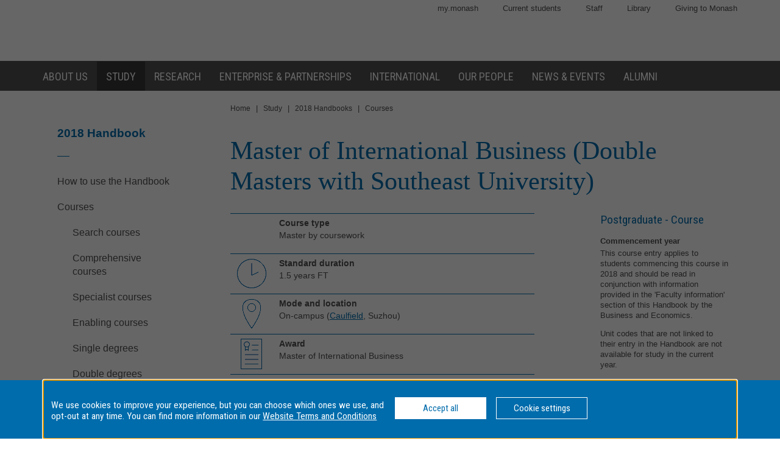

--- FILE ---
content_type: text/html
request_url: https://www3.monash.edu/pubs/2018handbooks/courses/B6008.html
body_size: 739738
content:















<!DOCTYPE html>
<html lang="en">
<head>
	<meta charset="utf-8" />
	<meta name="viewport" content="width=device-width, initial-scale=1.0">
	<title>Master of International Business (Double Masters with Southeast University) (B6008) - Postgraduate Course - Business and Economics - 2018 Handbook - Monash University</title>
  <link rel="canonical" href="https://www.monash.edu/pubs/2018handbooks/courses/B6008.html" /> 

<!-- Google Tag Manager -->
<script>(function(w,d,s,l,i){w[l]=w[l]||[];w[l].push({'gtm.start':new Date().getTime(),event:'gtm.js'});var f=d.getElementsByTagName(s)[0],j=d.createElement(s),dl=l!='dataLayer'?'&l='+l:'';j.async=true;j.src='https://www.googletagmanager.com/gtm.js?id='+i+dl;f.parentNode.insertBefore(j,f);})(window,document,'script','dataLayer','GTM-MNDS5TV');</script>
<!-- End Google Tag Manager -->

  		<!-- For iPad with high-resolution Retina display running iOS >= 7: -->

<link rel="apple-touch-icon-precomposed" sizes="152x152" href="//www.monash.edu/__data/assets/git_bridge/0006/509343/deploy/mysource_files/favicon-152.png">

<!-- For iPad with high-resolution Retina display running iOS <= 6: -->

<link rel="apple-touch-icon-precomposed" sizes="144x144" href="//www.monash.edu/__data/assets/git_bridge/0006/509343/deploy/mysource_files/favicon-144.png">

<!-- For iPhone with high-resolution Retina display running iOS >= 7: -->

<link rel="apple-touch-icon-precomposed" sizes="120x120" href="//www.monash.edu/__data/assets/git_bridge/0006/509343/deploy/mysource_files/favicon-120.png">

<!-- For iPhone with high-resolution Retina display running iOS <= 6: -->

<link rel="apple-touch-icon-precomposed" sizes="114x114" href="//www.monash.edu/__data/assets/git_bridge/0006/509343/deploy/mysource_files/favicon-114.png">

<!-- For first- and second-generation iPad: -->

<link rel="apple-touch-icon-precomposed" sizes="72x72" href="//www.monash.edu/__data/assets/git_bridge/0006/509343/deploy/mysource_files/favicon-72.png">

<!-- For non-Retina iPhone, iPod Touch, and Android 2.1+ devices: -->

<link rel="apple-touch-icon-precomposed" href="//www.monash.edu/__data/assets/git_bridge/0006/509343/deploy/mysource_files/favicon-57.png">


<link rel="icon" href="//www.monash.edu/__data/assets/git_bridge/0006/509343/deploy/mysource_files/favicon.ico">

<!--[if IE]><link rel="shortcut icon" type="image/x-icon" href="//www.monash.edu/__data/assets/git_bridge/0006/509343/deploy/mysource_files/favicon.ico" /><![endif]-->						

        <link rel="alternate" type="application/rss+xml" title="RSS Feed for Monash University News" href="http://www.monash.edu/monash-mango/_web_services/news/rss?site=2728" />
        
<!-- SEO: Basic Metadata //-->

<!-- User Defined //-->
<meta name="keywords" content="monash university, handbooks, curriculum, units, courses, areas of study, majors, minors " />
<meta name="description" content="Master of International Business (Double Masters with Southeast University) (B6008) - Postgraduate Course - Business and Economics - Monash University" />
<meta name="author" content="" />
<meta name="copyright" content="" />
<meta name="robots" content="index,follow" />
<meta name="page.title" content="Master of International Business (Double Masters with Southeast University) (B6008) - Postgraduate Course - Business and Economics - Monash University" />

<!-- SEO: Open Graph //-->

<!-- Required //-->
<meta property="og:title" content="Monash University Handbook" />
<meta property="og:type" content="website" />

<meta property="og:url" content="https://monash.edu/pubs/2018handbooks/courses/B6008.html" />

<meta property="og:image" content="" />

<!-- Optional //-->
<meta property="og:site_name" content="Monash University" />

<!-- SEO: Twitter Card //-->

<!-- Card //-->
<meta name="twitter:title" content="Monash University Handbook" />
<meta name="twitter:image" content="" />
<meta name="twitter:image:width" content="" />
<meta name="twitter:image:height" content="" />

<!-- Products //-->

<!-- iPhone App //-->

<!-- iPad App //-->
<meta name="twitter:app:id:ipad" content="" />

<!-- Google Play //-->

<!-- Additional Metadata //-->

<!-- Site Configuration //-->

<meta name="site.internal.domains" content="monash; monash.edu; monash.edu.au; clients.squiz.net; mon-funnelback01.squiz.net" />

<!-- Styles and Preloaded Scripts -->
												
<!-- Styles -->

<link href="/pubs/2018handbooks/assets/styles/monash/main.css" rel="stylesheet" />

<!-- Scripts -->

<script src="/pubs/2018handbooks/assets/js/monash/modernizr.min.js"></script>

    <!-- BRANCH SPECIFIC HEADERS -->
    <link rel="stylesheet" href="/pubs/2018handbooks/assets/styles/jquery-ui.min.css" type="text/css" />
    <link rel="stylesheet" href="/pubs/2018handbooks/assets/styles/jquery-ui.theme.min.css" type="text/css" />
    <link rel="stylesheet" href="/pubs/2018handbooks/assets/styles/handbooks.css" type="text/css"    />
    <link rel="stylesheet" href="/pubs/2018handbooks/assets/styles/print-handbooks.css" type="text/css" media="print"   />


</head>

	<!--[if lt IE 7]><body class="no-js lt-ie9 lt-ie8 lt-ie7"><![endif]-->
	<!--[if IE 7]><body class="no-js lt-ie9 lt-ie8"><![endif]-->
	<!--[if IE 8]><body class="no-js lt-ie9"><![endif]-->
	<!--[if gt IE 8]><!-->
<body class="no-js">
	<!--<![endif]-->
<!--noindex-->
<script>
dataLayer = [{'environment': 'production'}];
</script>
<!-- Google Tag Manager (noscript) -->
<noscript><iframe src="https://www.googletagmanager.com/ns.html?id=GTM-MNDS5TV" height="0" width="0" style="display:none;visibility:hidden"></iframe></noscript>
<!-- End Google Tag Manager (noscript) -->
<!-- HANDBOOK ADMIN SECTION -->
<div class="hbk-admin"><!--Do not move this area away from the top of the doc-->
<p class="hbk-admin-section">courses</p>
<p class="hbk-admin-filename">/pubs/2018handbooks/courses/B6008.html</p>
<p class="hbk-admin-faculty">Business and Economics</p>
<div class="print-date">
<span class="print-date-updated">Thursday, 21-Oct-2021 10:01:41 AEDT</span>
<span class="print-date-printed">22 January 2026</span>
</div>
</div>

    <div id="page-wrapper" class="page">

<div id="top" class="skip-links" aria-hidden="true">
	<ul class="skip-links__list">
		<li class="skip-links__item"><a class="skip-links__link" href="#main">Skip to content</a></li>
		<li class="skip-links__item"><a class="skip-links__link" href="#main-navigation">Skip to navigation</a></li>
	</ul>
<!-- /.skip-links --></div>


<!-- INCLUDE "header.tt2" -->
        <header id="header" role="banner" class="header">
            <div class="header-row">
                <div class="content-wrapper">
                    
												
						<!-- Utility Links -->
<div id="header-utility-links" class="header-row__utility-navigation">
    <ul class="utility-navigation-list">
        <li class="utility-navigation-list__item mobile-hidden">
    <a href="https://my.monash/" class="utility-navigation-list__link">
        my.monash
    </a>
</li>
<li class="utility-navigation-list__item mobile-hidden">
    <a href="http://monash.edu/students/" class="utility-navigation-list__link">
        Current  students
    </a>
</li>
<li class="utility-navigation-list__item mobile-hidden">
    <a href="http://intranet.monash.edu.au/" class="utility-navigation-list__link">
        Staff
    </a>
</li>
<li class="utility-navigation-list__item mobile-hidden">
    <a href="http://monash.edu/library/" class="utility-navigation-list__link">
        Library
    </a>
</li>
<li class="utility-navigation-list__item mobile-hidden">
    <a href="http://monash.edu/giving/" class="utility-navigation-list__link">
        Giving to Monash
    </a>
</li>
    </ul>
<!-- /#header-utility-links --></div>
						
<div class="header-row__items">
	<div class="header-row__logo-wrapper mobile-hidden">
		<a href="http://www.monash.edu" id="header-logo-desktop" class="header-row__logo-link"><img src="//www.monash.edu/__data/assets/git_bridge/0006/509343/deploy/mysource_files/monash-logo-mono.svg" class="header-row__logo-img" alt="Monash University"/></a>
	<!-- /.header-row__logo-wrapper --></div>

                    <!-- /.header-row__items --></div>
                <!-- /.content-wrapper --></div>
            <!-- /.header-row --></div>
            <div class="header-row navbar--aa-charcoal megamenu--monash-blue">
                <div class="page-wrapper">
                    <div class="content-wrapper flex-wrapper">
                        
											
            <nav id="main-navigation" role="navigation" class="navbar">
 
                <button class="navbar__toggle" aria-controls="navbar__dropdown">Menu</button>
                <div id="navbar__dropdown" role="region" class="navbar__dropdown" aria-expanded="false">
                    
                    <ul class="navbar__list navbar__list--home desktop-hidden">
                        <li class="navbar__item"><span class="navbar__item-logo-mobile"></span></li>
                        <li class="navbar__item"><a href="http://www.monash.edu" class="navbar__item-lbl"><span class="navbar__item-text">Monash Home</span></a></li>
                    </ul>
                    <ul class="navbar__list flex-wrapper">
                        
                                                    <li class="navbar__item">
                                <a href="http://www.monash.edu/about" class="navbar__item-lbl"><span class="navbar__item-text">About us</span></a>
                                <div class="sub-nav sub-mega-nav">
                                    <div class="sub-nav__wrapper">
                                        <!-- Main Nav: Level 1 Description -->
                                        <div class="wrapper__item">
                                            <h4>Sir John Monash</h4>                                            <p>&ldquo; &hellip; equip yourself for life, not solely for your own benefit but for the benefit of the whole community.&rdquo;</p>                                        </div>
                                        							
                                            <div class="wrapper__item">
                                                <ul class="navbar__list-sub navbar__list-sub--level2">
                                                    
                                                                                                            <li class="navbar__item-sub navbar__item-sub--level2">
                                                            <a href="http://www.monash.edu/about/who" class="navbar__item-sub-lbl navbar__item-sub-lbl--level2"><span class="navbar__item-text navbar__item-text--level2">Who we are</span></a>
                                                            
                                                            							
                                                                <ul class="navbar__list-sub navbar__list-sub--level3 desktop-hidden">
                                                                    
                                                                                                                                            <li class="navbar__item-sub navbar__item-sub--level3">
                                                                            <a href="http://www.monash.edu/about/who/glance" class="navbar__item-sub-lbl navbar__item-sub-lbl--level3"><span class="navbar__item-text navbar__item-text--level3">Monash at a glance</span></a>
                                                                            							
                                                                                <ul class="navbar__list-sub navbar__list-sub--level4">
                                                                                    
                                                                                                                                                                            <li class="navbar__item-sub navbar__item-sub--level4">
                                                                                            <a href="http://www.monash.edu/about/who/glance/agents" class="navbar__item-sub-lbl navbar__item-sub-lbl--level4"><span class="navbar__item-text navbar__item-text--level4">Agents of change</span></a>
                                                                                            							
                                                                                        </li>
                                                                                                                                                                            <li class="navbar__item-sub navbar__item-sub--level4">
                                                                                            <a href="http://www.monash.edu/about/who/glance/ranking-and-reputation" class="navbar__item-sub-lbl navbar__item-sub-lbl--level4"><span class="navbar__item-text navbar__item-text--level4">Ranking and Reputation</span></a>
                                                                                            							
                                                                                        </li>
                                                                                                                                                                            <li class="navbar__item-sub navbar__item-sub--level4">
                                                                                            <a href="http://www.monash.edu/about/who/glance/social-inclusion" class="navbar__item-sub-lbl navbar__item-sub-lbl--level4"><span class="navbar__item-text navbar__item-text--level4">Supporting diversity and inclusion</span></a>
                                                                                            							
                                                                                        </li>
                                                                                                                                                                            <li class="navbar__item-sub navbar__item-sub--level4">
                                                                                            <a href="http://www.monash.edu/about/who/glance/monash-oxfam" class="navbar__item-sub-lbl navbar__item-sub-lbl--level4"><span class="navbar__item-text navbar__item-text--level4">Oxfam-Monash partnership</span></a>
                                                                                            							
                                                                                        </li>
                                                                                                                                                                    </ul>
                                                                            
						
                                                                        </li>
                                                                                                                                            <li class="navbar__item-sub navbar__item-sub--level3">
                                                                            <a href="http://www.monash.edu/about/who/strategic-plan" class="navbar__item-sub-lbl navbar__item-sub-lbl--level3"><span class="navbar__item-text navbar__item-text--level3">Strategic plan</span></a>
                                                                            							
                                                                                <ul class="navbar__list-sub navbar__list-sub--level4">
                                                                                    
                                                                                                                                                                            <li class="navbar__item-sub navbar__item-sub--level4">
                                                                                            <a href="http://www.monash.edu/about/who/strategic-plan/masterplan" class="navbar__item-sub-lbl navbar__item-sub-lbl--level4"><span class="navbar__item-text navbar__item-text--level4">Masterplan</span></a>
                                                                                            							
                                                                                                <ul class="navbar__list-sub navbar__list-sub--level5">
                                                                                                    
                                                                                                                                                                                                            <li class="navbar__item-sub navbar__item-sub--level5">
                                                                                                            <a href="http://www.monash.edu/about/who/strategic-plan/masterplan/featured-projects" class="navbar__item-sub-lbl navbar__item-sub-lbl--level5"><span class="navbar__item-text navbar__item-text--level5">Featured projects</span></a>
                                                                                                        </li>
                                                                                                                                                                                                    </ul>
                                                                                            
						
                                                                                        </li>
                                                                                                                                                                            <li class="navbar__item-sub navbar__item-sub--level4">
                                                                                            <a href="http://www.monash.edu/about/who/strategic-plan/framework" class="navbar__item-sub-lbl navbar__item-sub-lbl--level4"><span class="navbar__item-text navbar__item-text--level4">Monash Planning Framework</span></a>
                                                                                            							
                                                                                        </li>
                                                                                                                                                                    </ul>
                                                                            
						
                                                                        </li>
                                                                                                                                            <li class="navbar__item-sub navbar__item-sub--level3">
                                                                            <a href="http://www.monash.edu/about/who/history" class="navbar__item-sub-lbl navbar__item-sub-lbl--level3"><span class="navbar__item-text navbar__item-text--level3">A proud history</span></a>
                                                                            							
                                                                                <ul class="navbar__list-sub navbar__list-sub--level4">
                                                                                    
                                                                                                                                                                            <li class="navbar__item-sub navbar__item-sub--level4">
                                                                                            <a href="http://www.monash.edu/about/who/history/sir-john-monash" class="navbar__item-sub-lbl navbar__item-sub-lbl--level4"><span class="navbar__item-text navbar__item-text--level4">Sir John Monash</span></a>
                                                                                            							
                                                                                        </li>
                                                                                                                                                                    </ul>
                                                                            
						
                                                                        </li>
                                                                                                                                            <li class="navbar__item-sub navbar__item-sub--level3">
                                                                            <a href="http://www.monash.edu/about/who/safety-security" class="navbar__item-sub-lbl navbar__item-sub-lbl--level3"><span class="navbar__item-text navbar__item-text--level3">Safety and security</span></a>
                                                                            							
                                                                                <ul class="navbar__list-sub navbar__list-sub--level4">
                                                                                    
                                                                                                                                                                            <li class="navbar__item-sub navbar__item-sub--level4">
                                                                                            <a href="http://www.monash.edu/about/who/safety-security/offices" class="navbar__item-sub-lbl navbar__item-sub-lbl--level4"><span class="navbar__item-text navbar__item-text--level4">Security offices</span></a>
                                                                                            							
                                                                                        </li>
                                                                                                                                                                            <li class="navbar__item-sub navbar__item-sub--level4">
                                                                                            <a href="http://www.monash.edu/about/who/safety-security/services" class="navbar__item-sub-lbl navbar__item-sub-lbl--level4"><span class="navbar__item-text navbar__item-text--level4">Security services</span></a>
                                                                                            							
                                                                                        </li>
                                                                                                                                                                    </ul>
                                                                            
						
                                                                        </li>
                                                                                                                                            <li class="navbar__item-sub navbar__item-sub--level3">
                                                                            <a href="http://www.monash.edu/about/who/publications" class="navbar__item-sub-lbl navbar__item-sub-lbl--level3"><span class="navbar__item-text navbar__item-text--level3">Monash University publications</span></a>
                                                                            							
                                                                        </li>
                                                                                                                                    </ul>
                                                            
						
                                                        </li>
                                                                                                            <li class="navbar__item-sub navbar__item-sub--level2">
                                                            <a href="http://www.monash.edu/about/world" class="navbar__item-sub-lbl navbar__item-sub-lbl--level2"><span class="navbar__item-text navbar__item-text--level2">Around the world</span></a>
                                                            
                                                            							
                                                        </li>
                                                                                                            <li class="navbar__item-sub navbar__item-sub--level2">
                                                            <a href="http://www.monash.edu/about/structure" class="navbar__item-sub-lbl navbar__item-sub-lbl--level2"><span class="navbar__item-text navbar__item-text--level2">Organisational structure</span></a>
                                                            
                                                            							
                                                                <ul class="navbar__list-sub navbar__list-sub--level3 desktop-hidden">
                                                                    
                                                                                                                                            <li class="navbar__item-sub navbar__item-sub--level3">
                                                                            <a href="http://www.monash.edu/about/structure/senior-staff" class="navbar__item-sub-lbl navbar__item-sub-lbl--level3"><span class="navbar__item-text navbar__item-text--level3">Senior Monash staff</span></a>
                                                                            							
                                                                                <ul class="navbar__list-sub navbar__list-sub--level4">
                                                                                    
                                                                                                                                                                            <li class="navbar__item-sub navbar__item-sub--level4">
                                                                                            <a href="http://www.monash.edu/about/structure/senior-staff/vice-chancellor" class="navbar__item-sub-lbl navbar__item-sub-lbl--level4"><span class="navbar__item-text navbar__item-text--level4">The Office of the Vice-Chancellor</span></a>
                                                                                            							
                                                                                                <ul class="navbar__list-sub navbar__list-sub--level5">
                                                                                                    
                                                                                                                                                                                                            <li class="navbar__item-sub navbar__item-sub--level5">
                                                                                                            <a href="http://www.monash.edu/about/structure/senior-staff/vice-chancellor/profile" class="navbar__item-sub-lbl navbar__item-sub-lbl--level5"><span class="navbar__item-text navbar__item-text--level5">Profile of Professor Margaret Gardner AO – President and Vice-Chancellor</span></a>
                                                                                                        </li>
                                                                                                                                                                                                    </ul>
                                                                                            
						
                                                                                        </li>
                                                                                                                                                                            <li class="navbar__item-sub navbar__item-sub--level4">
                                                                                            <a href="http://www.monash.edu/about/structure/senior-staff/chief-operating" class="navbar__item-sub-lbl navbar__item-sub-lbl--level4"><span class="navbar__item-text navbar__item-text--level4">Office of the Chief Operating Officer and Senior Vice-President</span></a>
                                                                                            							
                                                                                        </li>
                                                                                                                                                                            <li class="navbar__item-sub navbar__item-sub--level4">
                                                                                            <a href="http://www.monash.edu/about/structure/senior-staff/chief-financial" class="navbar__item-sub-lbl navbar__item-sub-lbl--level4"><span class="navbar__item-text navbar__item-text--level4">Finance</span></a>
                                                                                            							
                                                                                        </li>
                                                                                                                                                                            <li class="navbar__item-sub navbar__item-sub--level4">
                                                                                            <a href="http://www.monash.edu/about/structure/senior-staff/admin-finance" class="navbar__item-sub-lbl navbar__item-sub-lbl--level4"><span class="navbar__item-text navbar__item-text--level4">Administration and finance</span></a>
                                                                                            							
                                                                                                <ul class="navbar__list-sub navbar__list-sub--level5">
                                                                                                    
                                                                                                                                                                                                            <li class="navbar__item-sub navbar__item-sub--level5">
                                                                                                            <a href="http://www.monash.edu/about/structure/senior-staff/admin-finance/vp-finance" class="navbar__item-sub-lbl navbar__item-sub-lbl--level5"><span class="navbar__item-text navbar__item-text--level5">David Pitt - Senior Vice-President and Chief Financial Officer</span></a>
                                                                                                        </li>
                                                                                                                                                                                                            <li class="navbar__item-sub navbar__item-sub--level5">
                                                                                                            <a href="http://www.monash.edu/about/structure/senior-staff/admin-finance/chief-operating-officer" class="navbar__item-sub-lbl navbar__item-sub-lbl--level5"><span class="navbar__item-text navbar__item-text--level5">Peter Marshall - Chief Operating Officer and Senior Vice-President</span></a>
                                                                                                        </li>
                                                                                                                                                                                                    </ul>
                                                                                            
						
                                                                                        </li>
                                                                                                                                                                    </ul>
                                                                            
						
                                                                        </li>
                                                                                                                                            <li class="navbar__item-sub navbar__item-sub--level3">
                                                                            <a href="http://www.monash.edu/about/structure/uni-council" class="navbar__item-sub-lbl navbar__item-sub-lbl--level3"><span class="navbar__item-text navbar__item-text--level3">University Council</span></a>
                                                                            							
                                                                        </li>
                                                                                                                                            <li class="navbar__item-sub navbar__item-sub--level3">
                                                                            <a href="http://www.monash.edu/about/structure/academic-board" class="navbar__item-sub-lbl navbar__item-sub-lbl--level3"><span class="navbar__item-text navbar__item-text--level3">Academic Board</span></a>
                                                                            							
                                                                        </li>
                                                                                                                                            <li class="navbar__item-sub navbar__item-sub--level3">
                                                                            <a href="http://www.monash.edu/about/structure/academic-organisation-structure" class="navbar__item-sub-lbl navbar__item-sub-lbl--level3"><span class="navbar__item-text navbar__item-text--level3">Academic structure</span></a>
                                                                            							
                                                                        </li>
                                                                                                                                            <li class="navbar__item-sub navbar__item-sub--level3">
                                                                            <a href="http://www.monash.edu/about/structure/senior-management-chart" class="navbar__item-sub-lbl navbar__item-sub-lbl--level3"><span class="navbar__item-text navbar__item-text--level3">Senior management chart</span></a>
                                                                            							
                                                                        </li>
                                                                                                                                            <li class="navbar__item-sub navbar__item-sub--level3">
                                                                            <a href="http://www.monash.edu/about/structure/committees" class="navbar__item-sub-lbl navbar__item-sub-lbl--level3"><span class="navbar__item-text navbar__item-text--level3">Committees advising the Vice-Chancellor</span></a>
                                                                            							
                                                                                <ul class="navbar__list-sub navbar__list-sub--level4">
                                                                                    
                                                                                                                                                                            <li class="navbar__item-sub navbar__item-sub--level4">
                                                                                            <a href="http://www.monash.edu/about/structure/committees/vcec" class="navbar__item-sub-lbl navbar__item-sub-lbl--level4"><span class="navbar__item-text navbar__item-text--level4">Vice-Chancellor's Executive Committee</span></a>
                                                                                            							
                                                                                        </li>
                                                                                                                                                                            <li class="navbar__item-sub navbar__item-sub--level4">
                                                                                            <a href="http://www.monash.edu/about/structure/committees/smt" class="navbar__item-sub-lbl navbar__item-sub-lbl--level4"><span class="navbar__item-text navbar__item-text--level4">Senior Management Team</span></a>
                                                                                            							
                                                                                        </li>
                                                                                                                                                                            <li class="navbar__item-sub navbar__item-sub--level4">
                                                                                            <a href="http://www.monash.edu/about/structure/committees/miio" class="navbar__item-sub-lbl navbar__item-sub-lbl--level4"><span class="navbar__item-text navbar__item-text--level4">Major Initiatives Implementation and Oversight (MIIO)</span></a>
                                                                                            							
                                                                                        </li>
                                                                                                                                                                    </ul>
                                                                            
						
                                                                        </li>
                                                                                                                                    </ul>
                                                            
						
                                                        </li>
                                                                                                            <li class="navbar__item-sub navbar__item-sub--level2">
                                                            <a href="http://www.monash.edu/about/jobs-at-monash" class="navbar__item-sub-lbl navbar__item-sub-lbl--level2"><span class="navbar__item-text navbar__item-text--level2">Jobs at Monash</span></a>
                                                            
                                                            							
                                                        </li>
                                                                                                            <li class="navbar__item-sub navbar__item-sub--level2">
                                                            <a href="http://www.monash.edu/about/our-locations" class="navbar__item-sub-lbl navbar__item-sub-lbl--level2"><span class="navbar__item-text navbar__item-text--level2">Our locations</span></a>
                                                            
                                                            							
                                                                <ul class="navbar__list-sub navbar__list-sub--level3 desktop-hidden">
                                                                    
                                                                                                                                            <li class="navbar__item-sub navbar__item-sub--level3">
                                                                            <a href="http://www.monash.edu/about/our-locations/australian" class="navbar__item-sub-lbl navbar__item-sub-lbl--level3"><span class="navbar__item-text navbar__item-text--level3">Our Australian locations</span></a>
                                                                            							
                                                                        </li>
                                                                                                                                            <li class="navbar__item-sub navbar__item-sub--level3">
                                                                            <a href="http://www.monash.edu/about/our-locations/clayton-campus" class="navbar__item-sub-lbl navbar__item-sub-lbl--level3"><span class="navbar__item-text navbar__item-text--level3">Clayton</span></a>
                                                                            							
                                                                                <ul class="navbar__list-sub navbar__list-sub--level4">
                                                                                    
                                                                                                                                                                            <li class="navbar__item-sub navbar__item-sub--level4">
                                                                                            <a href="http://www.monash.edu/about/our-locations/clayton-campus/about-clayton-campus" class="navbar__item-sub-lbl navbar__item-sub-lbl--level4"><span class="navbar__item-text navbar__item-text--level4">About Clayton campus</span></a>
                                                                                            							
                                                                                        </li>
                                                                                                                                                                            <li class="navbar__item-sub navbar__item-sub--level4">
                                                                                            <a href="http://www.monash.edu/about/our-locations/clayton-campus/gardens-at-clayton" class="navbar__item-sub-lbl navbar__item-sub-lbl--level4"><span class="navbar__item-text navbar__item-text--level4">Gardens at Clayton</span></a>
                                                                                            							
                                                                                                <ul class="navbar__list-sub navbar__list-sub--level5">
                                                                                                    
                                                                                                                                                                                                            <li class="navbar__item-sub navbar__item-sub--level5">
                                                                                                            <a href="http://www.monash.edu/about/our-locations/clayton-campus/gardens-at-clayton/garden-locations-map" class="navbar__item-sub-lbl navbar__item-sub-lbl--level5"><span class="navbar__item-text navbar__item-text--level5">Garden locations map</span></a>
                                                                                                        </li>
                                                                                                                                                                                                    </ul>
                                                                                            
						
                                                                                        </li>
                                                                                                                                                                            <li class="navbar__item-sub navbar__item-sub--level4">
                                                                                            <a href="http://www.monash.edu/about/our-locations/clayton-campus/learning-and-teaching-building" class="navbar__item-sub-lbl navbar__item-sub-lbl--level4"><span class="navbar__item-text navbar__item-text--level4">Learning and Teaching Building</span></a>
                                                                                            							
                                                                                                <ul class="navbar__list-sub navbar__list-sub--level5">
                                                                                                    
                                                                                                                                                                                                            <li class="navbar__item-sub navbar__item-sub--level5">
                                                                                                            <a href="http://www.monash.edu/about/our-locations/clayton-campus/learning-and-teaching-building/construction-program" class="navbar__item-sub-lbl navbar__item-sub-lbl--level5"><span class="navbar__item-text navbar__item-text--level5">Construction</span></a>
                                                                                                        </li>
                                                                                                                                                                                                            <li class="navbar__item-sub navbar__item-sub--level5">
                                                                                                            <a href="http://www.monash.edu/about/our-locations/clayton-campus/learning-and-teaching-building/take-a-virtual-tour-of-the-ltb" class="navbar__item-sub-lbl navbar__item-sub-lbl--level5"><span class="navbar__item-text navbar__item-text--level5">Take a virtual tour of the LTB</span></a>
                                                                                                        </li>
                                                                                                                                                                                                            <li class="navbar__item-sub navbar__item-sub--level5">
                                                                                                            <a href="http://www.monash.edu/about/our-locations/clayton-campus/learning-and-teaching-building/frequently-asked-questions" class="navbar__item-sub-lbl navbar__item-sub-lbl--level5"><span class="navbar__item-text navbar__item-text--level5">Frequently asked questions</span></a>
                                                                                                        </li>
                                                                                                                                                                                                            <li class="navbar__item-sub navbar__item-sub--level5">
                                                                                                            <a href="http://www.monash.edu/about/our-locations/clayton-campus/learning-and-teaching-building/contact" class="navbar__item-sub-lbl navbar__item-sub-lbl--level5"><span class="navbar__item-text navbar__item-text--level5">Contact</span></a>
                                                                                                        </li>
                                                                                                                                                                                                    </ul>
                                                                                            
						
                                                                                        </li>
                                                                                                                                                                            <li class="navbar__item-sub navbar__item-sub--level4">
                                                                                            <a href="http://www.monash.edu/about/our-locations/clayton-campus/monash-transport-interchange" class="navbar__item-sub-lbl navbar__item-sub-lbl--level4"><span class="navbar__item-text navbar__item-text--level4">Monash Transport Interchange</span></a>
                                                                                            							
                                                                                        </li>
                                                                                                                                                                    </ul>
                                                                            
						
                                                                        </li>
                                                                                                                                            <li class="navbar__item-sub navbar__item-sub--level3">
                                                                            <a href="http://www.monash.edu/about/our-locations/caulfield-campus" class="navbar__item-sub-lbl navbar__item-sub-lbl--level3"><span class="navbar__item-text navbar__item-text--level3">Caulfield</span></a>
                                                                            							
                                                                                <ul class="navbar__list-sub navbar__list-sub--level4">
                                                                                    
                                                                                                                                                                            <li class="navbar__item-sub navbar__item-sub--level4">
                                                                                            <a href="http://www.monash.edu/about/our-locations/caulfield-campus/this-week-caulfield" class="navbar__item-sub-lbl navbar__item-sub-lbl--level4"><span class="navbar__item-text navbar__item-text--level4">This Week at Caulfield</span></a>
                                                                                            							
                                                                                        </li>
                                                                                                                                                                            <li class="navbar__item-sub navbar__item-sub--level4">
                                                                                            <a href="http://www.monash.edu/about/our-locations/caulfield-campus/about-caulfield-campus" class="navbar__item-sub-lbl navbar__item-sub-lbl--level4"><span class="navbar__item-text navbar__item-text--level4">About Caulfield campus</span></a>
                                                                                            							
                                                                                        </li>
                                                                                                                                                                            <li class="navbar__item-sub navbar__item-sub--level4">
                                                                                            <a href="http://www.monash.edu/about/our-locations/caulfield-campus/parking" class="navbar__item-sub-lbl navbar__item-sub-lbl--level4"><span class="navbar__item-text navbar__item-text--level4">Travelling here and parking on campus</span></a>
                                                                                            							
                                                                                        </li>
                                                                                                                                                                            <li class="navbar__item-sub navbar__item-sub--level4">
                                                                                            <a href="http://www.monash.edu/about/our-locations/caulfield-campus/caulfield-a-z" class="navbar__item-sub-lbl navbar__item-sub-lbl--level4"><span class="navbar__item-text navbar__item-text--level4">Caulfield A - Z</span></a>
                                                                                            							
                                                                                        </li>
                                                                                                                                                                    </ul>
                                                                            
						
                                                                        </li>
                                                                                                                                            <li class="navbar__item-sub navbar__item-sub--level3">
                                                                            <a href="http://www.monash.edu/about/our-locations/peninsula-campus" class="navbar__item-sub-lbl navbar__item-sub-lbl--level3"><span class="navbar__item-text navbar__item-text--level3">Peninsula</span></a>
                                                                            							
                                                                                <ul class="navbar__list-sub navbar__list-sub--level4">
                                                                                    
                                                                                                                                                                            <li class="navbar__item-sub navbar__item-sub--level4">
                                                                                            <a href="http://www.monash.edu/about/our-locations/peninsula-campus/services" class="navbar__item-sub-lbl navbar__item-sub-lbl--level4"><span class="navbar__item-text navbar__item-text--level4">Services</span></a>
                                                                                            							
                                                                                                <ul class="navbar__list-sub navbar__list-sub--level5">
                                                                                                    
                                                                                                                                                                                                            <li class="navbar__item-sub navbar__item-sub--level5">
                                                                                                            <a href="http://www.monash.edu/about/our-locations/peninsula-campus/services/inclusive-practices" class="navbar__item-sub-lbl navbar__item-sub-lbl--level5"><span class="navbar__item-text navbar__item-text--level5">Inclusive practices</span></a>
                                                                                                        </li>
                                                                                                                                                                                                            <li class="navbar__item-sub navbar__item-sub--level5">
                                                                                                            <a href="http://www.monash.edu/about/our-locations/peninsula-campus/services/food-outlets" class="navbar__item-sub-lbl navbar__item-sub-lbl--level5"><span class="navbar__item-text navbar__item-text--level5">Food outlets</span></a>
                                                                                                        </li>
                                                                                                                                                                                                            <li class="navbar__item-sub navbar__item-sub--level5">
                                                                                                            <a href="http://www.monash.edu/about/our-locations/peninsula-campus/services/chaplaincy" class="navbar__item-sub-lbl navbar__item-sub-lbl--level5"><span class="navbar__item-text navbar__item-text--level5">Chaplaincy</span></a>
                                                                                                        </li>
                                                                                                                                                                                                    </ul>
                                                                                            
						
                                                                                        </li>
                                                                                                                                                                            <li class="navbar__item-sub navbar__item-sub--level4">
                                                                                            <a href="http://www.monash.edu/about/our-locations/peninsula-campus/courses" class="navbar__item-sub-lbl navbar__item-sub-lbl--level4"><span class="navbar__item-text navbar__item-text--level4">Courses</span></a>
                                                                                            							
                                                                                        </li>
                                                                                                                                                                            <li class="navbar__item-sub navbar__item-sub--level4">
                                                                                            <a href="http://www.monash.edu/about/our-locations/peninsula-campus/peninsula-a-z" class="navbar__item-sub-lbl navbar__item-sub-lbl--level4"><span class="navbar__item-text navbar__item-text--level4">Peninsula A - Z</span></a>
                                                                                            							
                                                                                        </li>
                                                                                                                                                                            <li class="navbar__item-sub navbar__item-sub--level4">
                                                                                            <a href="http://www.monash.edu/about/our-locations/peninsula-campus/travelling-here-and-parking" class="navbar__item-sub-lbl navbar__item-sub-lbl--level4"><span class="navbar__item-text navbar__item-text--level4">Travelling here and parking</span></a>
                                                                                            							
                                                                                                <ul class="navbar__list-sub navbar__list-sub--level5">
                                                                                                    
                                                                                                                                                                                                            <li class="navbar__item-sub navbar__item-sub--level5">
                                                                                                            <a href="http://www.monash.edu/about/our-locations/peninsula-campus/travelling-here-and-parking/bicycle" class="navbar__item-sub-lbl navbar__item-sub-lbl--level5"><span class="navbar__item-text navbar__item-text--level5">Bicycle</span></a>
                                                                                                        </li>
                                                                                                                                                                                                            <li class="navbar__item-sub navbar__item-sub--level5">
                                                                                                            <a href="http://www.monash.edu/about/our-locations/peninsula-campus/travelling-here-and-parking/car-and-motorcycle" class="navbar__item-sub-lbl navbar__item-sub-lbl--level5"><span class="navbar__item-text navbar__item-text--level5">Car and Motorcycle</span></a>
                                                                                                        </li>
                                                                                                                                                                                                    </ul>
                                                                                            
						
                                                                                        </li>
                                                                                                                                                                            <li class="navbar__item-sub navbar__item-sub--level4">
                                                                                            <a href="http://www.monash.edu/about/our-locations/peninsula-campus/about-peninsula-campus" class="navbar__item-sub-lbl navbar__item-sub-lbl--level4"><span class="navbar__item-text navbar__item-text--level4">About Peninsula campus</span></a>
                                                                                            							
                                                                                        </li>
                                                                                                                                                                            <li class="navbar__item-sub navbar__item-sub--level4">
                                                                                            <a href="http://www.monash.edu/about/our-locations/peninsula-campus/department-contacts" class="navbar__item-sub-lbl navbar__item-sub-lbl--level4"><span class="navbar__item-text navbar__item-text--level4">Department contacts</span></a>
                                                                                            							
                                                                                        </li>
                                                                                                                                                                            <li class="navbar__item-sub navbar__item-sub--level4">
                                                                                            <a href="http://www.monash.edu/about/our-locations/peninsula-campus/facilities" class="navbar__item-sub-lbl navbar__item-sub-lbl--level4"><span class="navbar__item-text navbar__item-text--level4">Facilities</span></a>
                                                                                            							
                                                                                                <ul class="navbar__list-sub navbar__list-sub--level5">
                                                                                                    
                                                                                                                                                                                                            <li class="navbar__item-sub navbar__item-sub--level5">
                                                                                                            <a href="http://www.monash.edu/about/our-locations/peninsula-campus/facilities/campus-business-lounge" class="navbar__item-sub-lbl navbar__item-sub-lbl--level5"><span class="navbar__item-text navbar__item-text--level5">Campus business lounge</span></a>
                                                                                                        </li>
                                                                                                                                                                                                            <li class="navbar__item-sub navbar__item-sub--level5">
                                                                                                            <a href="http://www.monash.edu/about/our-locations/peninsula-campus/facilities/chill-out-room" class="navbar__item-sub-lbl navbar__item-sub-lbl--level5"><span class="navbar__item-text navbar__item-text--level5">Chill out room</span></a>
                                                                                                        </li>
                                                                                                                                                                                                            <li class="navbar__item-sub navbar__item-sub--level5">
                                                                                                            <a href="http://www.monash.edu/about/our-locations/peninsula-campus/facilities/postgraduate-study-centre" class="navbar__item-sub-lbl navbar__item-sub-lbl--level5"><span class="navbar__item-text navbar__item-text--level5">Postgraduate study centre</span></a>
                                                                                                        </li>
                                                                                                                                                                                                            <li class="navbar__item-sub navbar__item-sub--level5">
                                                                                                            <a href="http://www.monash.edu/about/our-locations/peninsula-campus/facilities/parenting-room" class="navbar__item-sub-lbl navbar__item-sub-lbl--level5"><span class="navbar__item-text navbar__item-text--level5">Parenting room</span></a>
                                                                                                        </li>
                                                                                                                                                                                                            <li class="navbar__item-sub navbar__item-sub--level5">
                                                                                                            <a href="http://www.monash.edu/about/our-locations/peninsula-campus/facilities/mparc" class="navbar__item-sub-lbl navbar__item-sub-lbl--level5"><span class="navbar__item-text navbar__item-text--level5">MPARC</span></a>
                                                                                                        </li>
                                                                                                                                                                                                    </ul>
                                                                                            
						
                                                                                        </li>
                                                                                                                                                                    </ul>
                                                                            
						
                                                                        </li>
                                                                                                                                            <li class="navbar__item-sub navbar__item-sub--level3">
                                                                            <a href="http://www.monash.edu/about/our-locations/berwick-campus" class="navbar__item-sub-lbl navbar__item-sub-lbl--level3"><span class="navbar__item-text navbar__item-text--level3">Berwick</span></a>
                                                                            							
                                                                                <ul class="navbar__list-sub navbar__list-sub--level4">
                                                                                    
                                                                                                                                                                            <li class="navbar__item-sub navbar__item-sub--level4">
                                                                                            <a href="http://www.monash.edu/about/our-locations/berwick-campus/parking" class="navbar__item-sub-lbl navbar__item-sub-lbl--level4"><span class="navbar__item-text navbar__item-text--level4">Transport and parking</span></a>
                                                                                            							
                                                                                        </li>
                                                                                                                                                                    </ul>
                                                                            
						
                                                                        </li>
                                                                                                                                            <li class="navbar__item-sub navbar__item-sub--level3">
                                                                            <a href="http://www.monash.edu/about/our-locations/international" class="navbar__item-sub-lbl navbar__item-sub-lbl--level3"><span class="navbar__item-text navbar__item-text--level3">Our international locations</span></a>
                                                                            							
                                                                        </li>
                                                                                                                                            <li class="navbar__item-sub navbar__item-sub--level3">
                                                                            <a href="http://www.monash.edu/about/our-locations/china" class="navbar__item-sub-lbl navbar__item-sub-lbl--level3"><span class="navbar__item-text navbar__item-text--level3">Southeast University-Monash University Joint Graduate School (Suzhou)</span></a>
                                                                            							
                                                                        </li>
                                                                                                                                    </ul>
                                                            
						
                                                        </li>
                                                                                                            <li class="navbar__item-sub navbar__item-sub--level2">
                                                            <a href="http://www.monash.edu/about/leadership" class="navbar__item-sub-lbl navbar__item-sub-lbl--level2"><span class="navbar__item-text navbar__item-text--level2">Leadership at Monash</span></a>
                                                            
                                                            							
                                                                <ul class="navbar__list-sub navbar__list-sub--level3 desktop-hidden">
                                                                    
                                                                                                                                            <li class="navbar__item-sub navbar__item-sub--level3">
                                                                            <a href="http://www.monash.edu/about/leadership/mentoring" class="navbar__item-sub-lbl navbar__item-sub-lbl--level3"><span class="navbar__item-text navbar__item-text--level3">Mentoring</span></a>
                                                                            							
                                                                        </li>
                                                                                                                                            <li class="navbar__item-sub navbar__item-sub--level3">
                                                                            <a href="http://www.monash.edu/about/leadership/staff-programs" class="navbar__item-sub-lbl navbar__item-sub-lbl--level3"><span class="navbar__item-text navbar__item-text--level3">Staff leadership development</span></a>
                                                                            							
                                                                        </li>
                                                                                                                                            <li class="navbar__item-sub navbar__item-sub--level3">
                                                                            <a href="http://www.monash.edu/about/leadership/monash-leaders" class="navbar__item-sub-lbl navbar__item-sub-lbl--level3"><span class="navbar__item-text navbar__item-text--level3">About leadership at Monash</span></a>
                                                                            							
                                                                                <ul class="navbar__list-sub navbar__list-sub--level4">
                                                                                    
                                                                                                                                                                            <li class="navbar__item-sub navbar__item-sub--level4">
                                                                                            <a href="http://www.monash.edu/about/leadership/monash-leaders/future-leaders" class="navbar__item-sub-lbl navbar__item-sub-lbl--level4"><span class="navbar__item-text navbar__item-text--level4">Profiles of student leaders</span></a>
                                                                                            							
                                                                                        </li>
                                                                                                                                                                    </ul>
                                                                            
						
                                                                        </li>
                                                                                                                                            <li class="navbar__item-sub navbar__item-sub--level3">
                                                                            <a href="http://www.monash.edu/about/leadership/student-programs" class="navbar__item-sub-lbl navbar__item-sub-lbl--level3"><span class="navbar__item-text navbar__item-text--level3">Student leadership programs</span></a>
                                                                            							
                                                                        </li>
                                                                                                                                    </ul>
                                                            
						
                                                        </li>
                                                                                                            <li class="navbar__item-sub navbar__item-sub--level2">
                                                            <a href="http://www.monash.edu/about/indigenous" class="navbar__item-sub-lbl navbar__item-sub-lbl--level2"><span class="navbar__item-text navbar__item-text--level2">Indigenous</span></a>
                                                            
                                                            							
                                                                <ul class="navbar__list-sub navbar__list-sub--level3 desktop-hidden">
                                                                    
                                                                                                                                            <li class="navbar__item-sub navbar__item-sub--level3">
                                                                            <a href="http://www.monash.edu/about/indigenous/celebrating-50-years" class="navbar__item-sub-lbl navbar__item-sub-lbl--level3"><span class="navbar__item-text navbar__item-text--level3">Celebrating 50 Years of Indigenous Programs</span></a>
                                                                            							
                                                                        </li>
                                                                                                                                            <li class="navbar__item-sub navbar__item-sub--level3">
                                                                            <a href="http://www.monash.edu/about/indigenous/employment" class="navbar__item-sub-lbl navbar__item-sub-lbl--level3"><span class="navbar__item-text navbar__item-text--level3">Indigenous Employment at Monash University</span></a>
                                                                            							
                                                                        </li>
                                                                                                                                            <li class="navbar__item-sub navbar__item-sub--level3">
                                                                            <a href="http://www.monash.edu/about/indigenous/cultural-diversity" class="navbar__item-sub-lbl navbar__item-sub-lbl--level3"><span class="navbar__item-text navbar__item-text--level3">Cultural safety program</span></a>
                                                                            							
                                                                        </li>
                                                                                                                                            <li class="navbar__item-sub navbar__item-sub--level3">
                                                                            <a href="http://www.monash.edu/about/indigenous/engagement-unit" class="navbar__item-sub-lbl navbar__item-sub-lbl--level3"><span class="navbar__item-text navbar__item-text--level3">Yulendj Indigenous Engagement Unit</span></a>
                                                                            							
                                                                        </li>
                                                                                                                                            <li class="navbar__item-sub navbar__item-sub--level3">
                                                                            <a href="http://www.monash.edu/about/indigenous/recognising-traditional-owners" class="navbar__item-sub-lbl navbar__item-sub-lbl--level3"><span class="navbar__item-text navbar__item-text--level3">Recognising Traditional Owners</span></a>
                                                                            							
                                                                        </li>
                                                                                                                                            <li class="navbar__item-sub navbar__item-sub--level3">
                                                                            <a href="http://www.monash.edu/about/indigenous/elder-in-residence" class="navbar__item-sub-lbl navbar__item-sub-lbl--level3"><span class="navbar__item-text navbar__item-text--level3">Elder in residence</span></a>
                                                                            							
                                                                        </li>
                                                                                                                                            <li class="navbar__item-sub navbar__item-sub--level3">
                                                                            <a href="http://www.monash.edu/about/indigenous/elders-day" class="navbar__item-sub-lbl navbar__item-sub-lbl--level3"><span class="navbar__item-text navbar__item-text--level3">Elders Day</span></a>
                                                                            							
                                                                        </li>
                                                                                                                                            <li class="navbar__item-sub navbar__item-sub--level3">
                                                                            <a href="http://www.monash.edu/about/indigenous/rap" class="navbar__item-sub-lbl navbar__item-sub-lbl--level3"><span class="navbar__item-text navbar__item-text--level3">Reconciliation Action Plan</span></a>
                                                                            							
                                                                        </li>
                                                                                                                                            <li class="navbar__item-sub navbar__item-sub--level3">
                                                                            <a href="http://www.monash.edu/about/indigenous/council" class="navbar__item-sub-lbl navbar__item-sub-lbl--level3"><span class="navbar__item-text navbar__item-text--level3">Indigenous Advisory Council</span></a>
                                                                            							
                                                                        </li>
                                                                                                                                            <li class="navbar__item-sub navbar__item-sub--level3">
                                                                            <a href="http://www.monash.edu/about/indigenous/students" class="navbar__item-sub-lbl navbar__item-sub-lbl--level3"><span class="navbar__item-text navbar__item-text--level3">Indigenous students</span></a>
                                                                            							
                                                                                <ul class="navbar__list-sub navbar__list-sub--level4">
                                                                                    
                                                                                                                                                                            <li class="navbar__item-sub navbar__item-sub--level4">
                                                                                            <a href="http://www.monash.edu/about/indigenous/students/apply" class="navbar__item-sub-lbl navbar__item-sub-lbl--level4"><span class="navbar__item-text navbar__item-text--level4">How to apply</span></a>
                                                                                            							
                                                                                        </li>
                                                                                                                                                                            <li class="navbar__item-sub navbar__item-sub--level4">
                                                                                            <a href="http://www.monash.edu/about/indigenous/students/course" class="navbar__item-sub-lbl navbar__item-sub-lbl--level4"><span class="navbar__item-text navbar__item-text--level4">Choose a course</span></a>
                                                                                            							
                                                                                        </li>
                                                                                                                                                                            <li class="navbar__item-sub navbar__item-sub--level4">
                                                                                            <a href="http://www.monash.edu/about/indigenous/students/fees" class="navbar__item-sub-lbl navbar__item-sub-lbl--level4"><span class="navbar__item-text navbar__item-text--level4">Fees and financial support</span></a>
                                                                                            							
                                                                                        </li>
                                                                                                                                                                            <li class="navbar__item-sub navbar__item-sub--level4">
                                                                                            <a href="http://www.monash.edu/about/indigenous/students/scheme" class="navbar__item-sub-lbl navbar__item-sub-lbl--level4"><span class="navbar__item-text navbar__item-text--level4">Academic Support</span></a>
                                                                                            							
                                                                                        </li>
                                                                                                                                                                            <li class="navbar__item-sub navbar__item-sub--level4">
                                                                                            <a href="http://www.monash.edu/about/indigenous/students/non-award" class="navbar__item-sub-lbl navbar__item-sub-lbl--level4"><span class="navbar__item-text navbar__item-text--level4">Monash Indigenous Access Program (MIAP) and Indigenous Non-Award Pathway (INAP)</span></a>
                                                                                            							
                                                                                        </li>
                                                                                                                                                                            <li class="navbar__item-sub navbar__item-sub--level4">
                                                                                            <a href="http://www.monash.edu/about/indigenous/students/outreach" class="navbar__item-sub-lbl navbar__item-sub-lbl--level4"><span class="navbar__item-text navbar__item-text--level4">Schools and Community Outreach Programs</span></a>
                                                                                            							
                                                                                        </li>
                                                                                                                                                                            <li class="navbar__item-sub navbar__item-sub--level4">
                                                                                            <a href="http://www.monash.edu/about/indigenous/students/contact" class="navbar__item-sub-lbl navbar__item-sub-lbl--level4"><span class="navbar__item-text navbar__item-text--level4">Contact the Yulendj Indigenous Engagement Unit</span></a>
                                                                                            							
                                                                                        </li>
                                                                                                                                                                            <li class="navbar__item-sub navbar__item-sub--level4">
                                                                                            <a href="http://www.monash.edu/about/indigenous/students/pathways" class="navbar__item-sub-lbl navbar__item-sub-lbl--level4"><span class="navbar__item-text navbar__item-text--level4">Pathways for Indigenous students</span></a>
                                                                                            							
                                                                                        </li>
                                                                                                                                                                            <li class="navbar__item-sub navbar__item-sub--level4">
                                                                                            <a href="http://www.monash.edu/about/indigenous/students/scholarships" class="navbar__item-sub-lbl navbar__item-sub-lbl--level4"><span class="navbar__item-text navbar__item-text--level4">Scholarships for Indigenous students</span></a>
                                                                                            							
                                                                                        </li>
                                                                                                                                                                            <li class="navbar__item-sub navbar__item-sub--level4">
                                                                                            <a href="http://www.monash.edu/about/indigenous/students/accommodation" class="navbar__item-sub-lbl navbar__item-sub-lbl--level4"><span class="navbar__item-text navbar__item-text--level4">Finding accommodation</span></a>
                                                                                            							
                                                                                        </li>
                                                                                                                                                                    </ul>
                                                                            
						
                                                                        </li>
                                                                                                                                            <li class="navbar__item-sub navbar__item-sub--level3">
                                                                            <a href="http://www.monash.edu/about/indigenous/eligibility" class="navbar__item-sub-lbl navbar__item-sub-lbl--level3"><span class="navbar__item-text navbar__item-text--level3">Eligibility</span></a>
                                                                            							
                                                                        </li>
                                                                                                                                    </ul>
                                                            
						
                                                        </li>
                                                                                                            <li class="navbar__item-sub navbar__item-sub--level2">
                                                            <a href="http://www.monash.edu/about/discover-sustainability" class="navbar__item-sub-lbl navbar__item-sub-lbl--level2"><span class="navbar__item-text navbar__item-text--level2">Discover Sustainability</span></a>
                                                            
                                                            							
                                                                <ul class="navbar__list-sub navbar__list-sub--level3 desktop-hidden">
                                                                    
                                                                                                                                            <li class="navbar__item-sub navbar__item-sub--level3">
                                                                            <a href="http://www.monash.edu/about/discover-sustainability/travel-solutions" class="navbar__item-sub-lbl navbar__item-sub-lbl--level3"><span class="navbar__item-text navbar__item-text--level3">Travel solutions</span></a>
                                                                            							
                                                                        </li>
                                                                                                                                    </ul>
                                                            
						
                                                        </li>
                                                                                                    </ul>
                                            <!-- /.wrapper__item --></div>
                                        
						
                                    <!-- /.sub-nav__wrapper --></div>
                                <!-- /.sub-nav --></div>
                            </li>
                                                    <li class="navbar__item navbar__item--current-parent">
                                <a href="http://www.monash.edu/study" class="navbar__item-lbl"><span class="navbar__item-text">Study</span></a>
                                <div class="sub-nav sub-mega-nav">
                                    <div class="sub-nav__wrapper">
                                        <!-- Main Nav: Level 1 Description -->
                                        <div class="wrapper__item">
                                            <h4>Study at Monash</h4>                                            <p>Our global reputation ensures you are recognised for your skills and talent - no matter where in the world you choose to pursue your dreams. Visit <a href="http://www.monash.edu/study">Study at Monash</a> to learn more.</p>                                        </div>
                                        							
                                            <div class="wrapper__item">
                                                <ul class="navbar__list-sub navbar__list-sub--level2">
                                                    
                                                                                                            <li class="navbar__item-sub navbar__item-sub--level2">
                                                            <a href="http://www.monash.edu/study/schools" class="navbar__item-sub-lbl navbar__item-sub-lbl--level2"><span class="navbar__item-text navbar__item-text--level2">Schools and teachers</span></a>
                                                            
                                                            							
                                                        </li>
                                                                                                            <li class="navbar__item-sub navbar__item-sub--level2">
                                                            <a href="http://www.monash.edu/study/international" class="navbar__item-sub-lbl navbar__item-sub-lbl--level2"><span class="navbar__item-text navbar__item-text--level2">International students</span></a>
                                                            
                                                            							
                                                                <ul class="navbar__list-sub navbar__list-sub--level3 desktop-hidden">
                                                                    
                                                                                                                                            <li class="navbar__item-sub navbar__item-sub--level3">
                                                                            <a href="http://www.monash.edu/study/international/undergraduate" class="navbar__item-sub-lbl navbar__item-sub-lbl--level3"><span class="navbar__item-text navbar__item-text--level3">International undergraduate students</span></a>
                                                                            							
                                                                                <ul class="navbar__list-sub navbar__list-sub--level4">
                                                                                    
                                                                                                                                                                            <li class="navbar__item-sub navbar__item-sub--level4">
                                                                                            <a href="http://www.monash.edu/study/international/undergraduate/student-stories" class="navbar__item-sub-lbl navbar__item-sub-lbl--level4"><span class="navbar__item-text navbar__item-text--level4">Student stories</span></a>
                                                                                            							
                                                                                        </li>
                                                                                                                                                                    </ul>
                                                                            
						
                                                                        </li>
                                                                                                                                            <li class="navbar__item-sub navbar__item-sub--level3">
                                                                            <a href="http://www.monash.edu/study/international/postgraduate" class="navbar__item-sub-lbl navbar__item-sub-lbl--level3"><span class="navbar__item-text navbar__item-text--level3">International postgraduate students</span></a>
                                                                            							
                                                                        </li>
                                                                                                                                            <li class="navbar__item-sub navbar__item-sub--level3">
                                                                            <a href="http://www.monash.edu/study/international/parents" class="navbar__item-sub-lbl navbar__item-sub-lbl--level3"><span class="navbar__item-text navbar__item-text--level3">For parents</span></a>
                                                                            							
                                                                        </li>
                                                                                                                                            <li class="navbar__item-sub navbar__item-sub--level3">
                                                                            <a href="http://www.monash.edu/study/international/agents" class="navbar__item-sub-lbl navbar__item-sub-lbl--level3"><span class="navbar__item-text navbar__item-text--level3">For agents</span></a>
                                                                            							
                                                                                <ul class="navbar__list-sub navbar__list-sub--level4">
                                                                                    
                                                                                                                                                                            <li class="navbar__item-sub navbar__item-sub--level4">
                                                                                            <a href="http://www.monash.edu/study/international/agents/licensed" class="navbar__item-sub-lbl navbar__item-sub-lbl--level4"><span class="navbar__item-text navbar__item-text--level4">Becoming a licensed Monash agent</span></a>
                                                                                            							
                                                                                        </li>
                                                                                                                                                                            <li class="navbar__item-sub navbar__item-sub--level4">
                                                                                            <a href="http://www.monash.edu/study/international/agents/contacts" class="navbar__item-sub-lbl navbar__item-sub-lbl--level4"><span class="navbar__item-text navbar__item-text--level4">Contacts for agents</span></a>
                                                                                            							
                                                                                        </li>
                                                                                                                                                                    </ul>
                                                                            
						
                                                                        </li>
                                                                                                                                            <li class="navbar__item-sub navbar__item-sub--level3">
                                                                            <a href="http://www.monash.edu/study/international/accommodation" class="navbar__item-sub-lbl navbar__item-sub-lbl--level3"><span class="navbar__item-text navbar__item-text--level3">Accommodation</span></a>
                                                                            							
                                                                        </li>
                                                                                                                                            <li class="navbar__item-sub navbar__item-sub--level3">
                                                                            <a href="http://www.monash.edu/study/international/contacts" class="navbar__item-sub-lbl navbar__item-sub-lbl--level3"><span class="navbar__item-text navbar__item-text--level3">Contact us</span></a>
                                                                            							
                                                                                <ul class="navbar__list-sub navbar__list-sub--level4">
                                                                                    
                                                                                                                                                                            <li class="navbar__item-sub navbar__item-sub--level4">
                                                                                            <a href="http://www.monash.edu/study/international/contacts/student-enquiries" class="navbar__item-sub-lbl navbar__item-sub-lbl--level4"><span class="navbar__item-text navbar__item-text--level4">Future international student enquiries</span></a>
                                                                                            							
                                                                                        </li>
                                                                                                                                                                    </ul>
                                                                            
						
                                                                        </li>
                                                                                                                                            <li class="navbar__item-sub navbar__item-sub--level3">
                                                                            <a href="http://www.monash.edu/study/international/forms-checklists" class="navbar__item-sub-lbl navbar__item-sub-lbl--level3"><span class="navbar__item-text navbar__item-text--level3">Forms and checklists</span></a>
                                                                            							
                                                                        </li>
                                                                                                                                            <li class="navbar__item-sub navbar__item-sub--level3">
                                                                            <a href="http://www.monash.edu/study/international/publications" class="navbar__item-sub-lbl navbar__item-sub-lbl--level3"><span class="navbar__item-text navbar__item-text--level3">Publications</span></a>
                                                                            							
                                                                                <ul class="navbar__list-sub navbar__list-sub--level4">
                                                                                    
                                                                                                                                                                            <li class="navbar__item-sub navbar__item-sub--level4">
                                                                                            <a href="http://www.monash.edu/study/international/publications/countries" class="navbar__item-sub-lbl navbar__item-sub-lbl--level4"><span class="navbar__item-text navbar__item-text--level4">Publications by country</span></a>
                                                                                            							
                                                                                        </li>
                                                                                                                                                                            <li class="navbar__item-sub navbar__item-sub--level4">
                                                                                            <a href="http://www.monash.edu/study/international/publications/support" class="navbar__item-sub-lbl navbar__item-sub-lbl--level4"><span class="navbar__item-text navbar__item-text--level4">Student support publications</span></a>
                                                                                            							
                                                                                        </li>
                                                                                                                                                                            <li class="navbar__item-sub navbar__item-sub--level4">
                                                                                            <a href="http://www.monash.edu/study/international/publications/scholarships" class="navbar__item-sub-lbl navbar__item-sub-lbl--level4"><span class="navbar__item-text navbar__item-text--level4">Scholarship publications</span></a>
                                                                                            							
                                                                                        </li>
                                                                                                                                                                    </ul>
                                                                            
						
                                                                        </li>
                                                                                                                                    </ul>
                                                            
						
                                                        </li>
                                                                                                            <li class="navbar__item-sub navbar__item-sub--level2">
                                                            <a href="http://www.monash.edu/study/why-choose-monash" class="navbar__item-sub-lbl navbar__item-sub-lbl--level2"><span class="navbar__item-text navbar__item-text--level2">Why choose Monash?</span></a>
                                                            
                                                            							
                                                        </li>
                                                                                                            <li class="navbar__item-sub navbar__item-sub--level2">
                                                            <a href="http://www.monash.edu/study/courses2" class="navbar__item-sub-lbl navbar__item-sub-lbl--level2"><span class="navbar__item-text navbar__item-text--level2">Courses</span></a>
                                                            
                                                            							
                                                        </li>
                                                                                                            <li class="navbar__item-sub navbar__item-sub--level2">
                                                            <a href="http://www.monash.edu/study/parents" class="navbar__item-sub-lbl navbar__item-sub-lbl--level2"><span class="navbar__item-text navbar__item-text--level2">Information for parents</span></a>
                                                            
                                                            							
                                                                <ul class="navbar__list-sub navbar__list-sub--level3 desktop-hidden">
                                                                    
                                                                                                                                            <li class="navbar__item-sub navbar__item-sub--level3">
                                                                            <a href="http://www.monash.edu/study/parents/transition" class="navbar__item-sub-lbl navbar__item-sub-lbl--level3"><span class="navbar__item-text navbar__item-text--level3">Making the transition to university study</span></a>
                                                                            							
                                                                        </li>
                                                                                                                                            <li class="navbar__item-sub navbar__item-sub--level3">
                                                                            <a href="http://www.monash.edu/study/parents/internal-transfer" class="navbar__item-sub-lbl navbar__item-sub-lbl--level3"><span class="navbar__item-text navbar__item-text--level3">Internal transfers for Monash students</span></a>
                                                                            							
                                                                        </li>
                                                                                                                                            <li class="navbar__item-sub navbar__item-sub--level3">
                                                                            <a href="http://www.monash.edu/study/parents/course-types" class="navbar__item-sub-lbl navbar__item-sub-lbl--level3"><span class="navbar__item-text navbar__item-text--level3">Types of undergraduate courses</span></a>
                                                                            							
                                                                        </li>
                                                                                                                                            <li class="navbar__item-sub navbar__item-sub--level3">
                                                                            <a href="http://www.monash.edu/study/parents/benefits" class="navbar__item-sub-lbl navbar__item-sub-lbl--level3"><span class="navbar__item-text navbar__item-text--level3">The benefits of university education</span></a>
                                                                            							
                                                                        </li>
                                                                                                                                            <li class="navbar__item-sub navbar__item-sub--level3">
                                                                            <a href="http://www.monash.edu/study/parents/useful-terms" class="navbar__item-sub-lbl navbar__item-sub-lbl--level3"><span class="navbar__item-text navbar__item-text--level3">Useful terms</span></a>
                                                                            							
                                                                        </li>
                                                                                                                                    </ul>
                                                            
						
                                                        </li>
                                                                                                            <li class="navbar__item-sub navbar__item-sub--level2">
                                                            <a href="http://www.monash.edu/study/agents" class="navbar__item-sub-lbl navbar__item-sub-lbl--level2"><span class="navbar__item-text navbar__item-text--level2">Resources for agents</span></a>
                                                            
                                                            							
                                                                <ul class="navbar__list-sub navbar__list-sub--level3 desktop-hidden">
                                                                    
                                                                                                                                            <li class="navbar__item-sub navbar__item-sub--level3">
                                                                            <a href="http://www.monash.edu/study/agents/licensed" class="navbar__item-sub-lbl navbar__item-sub-lbl--level3"><span class="navbar__item-text navbar__item-text--level3">Becoming a licensed Monash agent</span></a>
                                                                            							
                                                                        </li>
                                                                                                                                            <li class="navbar__item-sub navbar__item-sub--level3">
                                                                            <a href="http://www.monash.edu/study/agents/contacts" class="navbar__item-sub-lbl navbar__item-sub-lbl--level3"><span class="navbar__item-text navbar__item-text--level3">Contacts for agents</span></a>
                                                                            							
                                                                        </li>
                                                                                                                                    </ul>
                                                            
						
                                                        </li>
                                                                                                    </ul>
                                            <!-- /.wrapper__item --></div>
                                        
						
                                    <!-- /.sub-nav__wrapper --></div>
                                <!-- /.sub-nav --></div>
                            </li>
                                                    <li class="navbar__item">
                                <a href="http://www.monash.edu/research" class="navbar__item-lbl"><span class="navbar__item-text">Research</span></a>
                                <div class="sub-nav sub-mega-nav">
                                    <div class="sub-nav__wrapper">
                                        <!-- Main Nav: Level 1 Description -->
                                        <div class="wrapper__item">
                                            <h4>Research</h4>                                            <p>We believe great research, properly applied can lead to lasting and positive change in people&rsquo;s lives. Our research focus has led to hundreds of discoveries and breakthroughs. Explore <a href="http://www.monash.edu/research">Research</a>.</p>                                        </div>
                                        							
                                            <div class="wrapper__item">
                                                <ul class="navbar__list-sub navbar__list-sub--level2">
                                                    
                                                                                                            <li class="navbar__item-sub navbar__item-sub--level2">
                                                            <a href="http://www.monash.edu/research/centres" class="navbar__item-sub-lbl navbar__item-sub-lbl--level2"><span class="navbar__item-text navbar__item-text--level2">Find a research institute or centre</span></a>
                                                            
                                                            							
                                                        </li>
                                                                                                            <li class="navbar__item-sub navbar__item-sub--level2">
                                                            <a href="http://www.monash.edu/research/infrastructure-redirect" class="navbar__item-sub-lbl navbar__item-sub-lbl--level2"><span class="navbar__item-text navbar__item-text--level2">Research infrastructure</span></a>
                                                            
                                                            							
                                                        </li>
                                                                                                            <li class="navbar__item-sub navbar__item-sub--level2">
                                                            <a href="http://www.monash.edu/research/faculty-research" class="navbar__item-sub-lbl navbar__item-sub-lbl--level2"><span class="navbar__item-text navbar__item-text--level2">Faculty research</span></a>
                                                            
                                                            							
                                                        </li>
                                                                                                            <li class="navbar__item-sub navbar__item-sub--level2">
                                                            <a href="http://www.monash.edu/research/our-researchers" class="navbar__item-sub-lbl navbar__item-sub-lbl--level2"><span class="navbar__item-text navbar__item-text--level2">Our researchers</span></a>
                                                            
                                                            							
                                                                <ul class="navbar__list-sub navbar__list-sub--level3 desktop-hidden">
                                                                    
                                                                                                                                            <li class="navbar__item-sub navbar__item-sub--level3">
                                                                            <a href="http://www.monash.edu/research/our-researchers/profiles" class="navbar__item-sub-lbl navbar__item-sub-lbl--level3"><span class="navbar__item-text navbar__item-text--level3">Profiles</span></a>
                                                                            							
                                                                        </li>
                                                                                                                                    </ul>
                                                            
						
                                                        </li>
                                                                                                            <li class="navbar__item-sub navbar__item-sub--level2">
                                                            <a href="http://www.monash.edu/research/our-research" class="navbar__item-sub-lbl navbar__item-sub-lbl--level2"><span class="navbar__item-text navbar__item-text--level2">Our research</span></a>
                                                            
                                                            							
                                                                <ul class="navbar__list-sub navbar__list-sub--level3 desktop-hidden">
                                                                    
                                                                                                                                            <li class="navbar__item-sub navbar__item-sub--level3">
                                                                            <a href="http://www.monash.edu/research/our-research/clayton-innovation-precinct" class="navbar__item-sub-lbl navbar__item-sub-lbl--level3"><span class="navbar__item-text navbar__item-text--level3">Clayton Innovation Cluster</span></a>
                                                                            							
                                                                        </li>
                                                                                                                                    </ul>
                                                            
						
                                                        </li>
                                                                                                            <li class="navbar__item-sub navbar__item-sub--level2">
                                                            <a href="http://www.monash.edu/research/why-join-monash" class="navbar__item-sub-lbl navbar__item-sub-lbl--level2"><span class="navbar__item-text navbar__item-text--level2">Why join Monash?</span></a>
                                                            
                                                            							
                                                                <ul class="navbar__list-sub navbar__list-sub--level3 desktop-hidden">
                                                                    
                                                                                                                                            <li class="navbar__item-sub navbar__item-sub--level3">
                                                                            <a href="http://www.monash.edu/research/why-join-monash/for-researchers" class="navbar__item-sub-lbl navbar__item-sub-lbl--level3"><span class="navbar__item-text navbar__item-text--level3">Support for researchers</span></a>
                                                                            							
                                                                                <ul class="navbar__list-sub navbar__list-sub--level4">
                                                                                    
                                                                                                                                                                            <li class="navbar__item-sub navbar__item-sub--level4">
                                                                                            <a href="http://www.monash.edu/research/why-join-monash/for-researchers/funding-support" class="navbar__item-sub-lbl navbar__item-sub-lbl--level4"><span class="navbar__item-text navbar__item-text--level4">Funding support</span></a>
                                                                                            							
                                                                                        </li>
                                                                                                                                                                    </ul>
                                                                            
						
                                                                        </li>
                                                                                                                                    </ul>
                                                            
						
                                                        </li>
                                                                                                            <li class="navbar__item-sub navbar__item-sub--level2">
                                                            <a href="http://www.monash.edu/research/institutes-and-centres" class="navbar__item-sub-lbl navbar__item-sub-lbl--level2"><span class="navbar__item-text navbar__item-text--level2">Research institutes and centres</span></a>
                                                            
                                                            							
                                                        </li>
                                                                                                    </ul>
                                            <!-- /.wrapper__item --></div>
                                        
						
                                    <!-- /.sub-nav__wrapper --></div>
                                <!-- /.sub-nav --></div>
                            </li>
                                                    <li class="navbar__item">
                                <a href="http://www.monash.edu/industry" class="navbar__item-lbl"><span class="navbar__item-text">Enterprise &amp; partnerships</span></a>
                                <div class="sub-nav sub-mega-nav">
                                    <div class="sub-nav__wrapper">
                                        <!-- Main Nav: Level 1 Description -->
                                        <div class="wrapper__item">
                                            <h4>Enterprise & partnerships</h4>                                            <p>If you're in industry or government and looking to access the technology, research or education expertise at Monash University, make us your first point of call. Visit <a href="http://www.monash.edu/industry">Enterprise and partnerships</a> for more.</p>                                        </div>
                                        							
                                            <div class="wrapper__item">
                                                <ul class="navbar__list-sub navbar__list-sub--level2">
                                                    
                                                                                                            <li class="navbar__item-sub navbar__item-sub--level2">
                                                            <a href="http://www.monash.edu/industry/why-work-with-us" class="navbar__item-sub-lbl navbar__item-sub-lbl--level2"><span class="navbar__item-text navbar__item-text--level2">Why work with us?</span></a>
                                                            
                                                            							
                                                        </li>
                                                                                                            <li class="navbar__item-sub navbar__item-sub--level2">
                                                            <a href="http://www.monash.edu/industry/success-stories" class="navbar__item-sub-lbl navbar__item-sub-lbl--level2"><span class="navbar__item-text navbar__item-text--level2">Success stories</span></a>
                                                            
                                                            							
                                                                <ul class="navbar__list-sub navbar__list-sub--level3 desktop-hidden">
                                                                    
                                                                                                                                            <li class="navbar__item-sub navbar__item-sub--level3">
                                                                            <a href="http://www.monash.edu/industry/success-stories/4dx-lung-imaging" class="navbar__item-sub-lbl navbar__item-sub-lbl--level3"><span class="navbar__item-text navbar__item-text--level3">4Dx - Lung Imaging</span></a>
                                                                            							
                                                                        </li>
                                                                                                                                            <li class="navbar__item-sub navbar__item-sub--level3">
                                                                            <a href="http://www.monash.edu/industry/success-stories/acrux" class="navbar__item-sub-lbl navbar__item-sub-lbl--level3"><span class="navbar__item-text navbar__item-text--level3">Acrux - Drug delivery technology</span></a>
                                                                            							
                                                                        </li>
                                                                                                                                            <li class="navbar__item-sub navbar__item-sub--level3">
                                                                            <a href="http://www.monash.edu/industry/success-stories/amaero" class="navbar__item-sub-lbl navbar__item-sub-lbl--level3"><span class="navbar__item-text navbar__item-text--level3">Amaero - Additive manufacturing of aerospace equipment</span></a>
                                                                            							
                                                                        </li>
                                                                                                                                            <li class="navbar__item-sub navbar__item-sub--level3">
                                                                            <a href="http://www.monash.edu/industry/success-stories/aravax-peanut-allergy" class="navbar__item-sub-lbl navbar__item-sub-lbl--level3"><span class="navbar__item-text navbar__item-text--level3">Aravax - peanut allergy</span></a>
                                                                            							
                                                                        </li>
                                                                                                                                            <li class="navbar__item-sub navbar__item-sub--level3">
                                                                            <a href="http://www.monash.edu/industry/success-stories/bionic-eye" class="navbar__item-sub-lbl navbar__item-sub-lbl--level3"><span class="navbar__item-text navbar__item-text--level3">Bionic Eye</span></a>
                                                                            							
                                                                        </li>
                                                                                                                                            <li class="navbar__item-sub navbar__item-sub--level3">
                                                                            <a href="http://www.monash.edu/industry/success-stories/blood-disorders" class="navbar__item-sub-lbl navbar__item-sub-lbl--level3"><span class="navbar__item-text navbar__item-text--level3">Merck (MSD) – blood disorders</span></a>
                                                                            							
                                                                        </li>
                                                                                                                                            <li class="navbar__item-sub navbar__item-sub--level3">
                                                                            <a href="http://www.monash.edu/industry/success-stories/capsugel" class="navbar__item-sub-lbl navbar__item-sub-lbl--level3"><span class="navbar__item-text navbar__item-text--level3">Capsugel - Drug delivery</span></a>
                                                                            							
                                                                        </li>
                                                                                                                                            <li class="navbar__item-sub navbar__item-sub--level3">
                                                                            <a href="http://www.monash.edu/industry/success-stories/dengue" class="navbar__item-sub-lbl navbar__item-sub-lbl--level3"><span class="navbar__item-text navbar__item-text--level3">Eliminate Dengue</span></a>
                                                                            							
                                                                        </li>
                                                                                                                                            <li class="navbar__item-sub navbar__item-sub--level3">
                                                                            <a href="http://www.monash.edu/industry/success-stories/erler-zimmer" class="navbar__item-sub-lbl navbar__item-sub-lbl--level3"><span class="navbar__item-text navbar__item-text--level3">Erler Zimmer – Anatomical Models</span></a>
                                                                            							
                                                                        </li>
                                                                                                                                            <li class="navbar__item-sub navbar__item-sub--level3">
                                                                            <a href="http://www.monash.edu/industry/success-stories/food-innovation-centre" class="navbar__item-sub-lbl navbar__item-sub-lbl--level3"><span class="navbar__item-text navbar__item-text--level3">Food Innovation Centre</span></a>
                                                                            							
                                                                        </li>
                                                                                                                                            <li class="navbar__item-sub navbar__item-sub--level3">
                                                                            <a href="http://www.monash.edu/industry/success-stories/fodmap" class="navbar__item-sub-lbl navbar__item-sub-lbl--level3"><span class="navbar__item-text navbar__item-text--level3">Low FODMAP Diet App</span></a>
                                                                            							
                                                                        </li>
                                                                                                                                            <li class="navbar__item-sub navbar__item-sub--level3">
                                                                            <a href="http://www.monash.edu/industry/success-stories/mips-gsk" class="navbar__item-sub-lbl navbar__item-sub-lbl--level3"><span class="navbar__item-text navbar__item-text--level3">GlaxoSmithKline (GSK) - drug delivery and formulation development</span></a>
                                                                            							
                                                                        </li>
                                                                                                                                            <li class="navbar__item-sub navbar__item-sub--level3">
                                                                            <a href="http://www.monash.edu/industry/success-stories/haemokinesis" class="navbar__item-sub-lbl navbar__item-sub-lbl--level3"><span class="navbar__item-text navbar__item-text--level3">Haemokinesis - Blood group testing</span></a>
                                                                            							
                                                                        </li>
                                                                                                                                            <li class="navbar__item-sub navbar__item-sub--level3">
                                                                            <a href="http://www.monash.edu/industry/success-stories/ionic-industries" class="navbar__item-sub-lbl navbar__item-sub-lbl--level3"><span class="navbar__item-text navbar__item-text--level3">Ionic Industries - Supercapacitors</span></a>
                                                                            							
                                                                        </li>
                                                                                                                                            <li class="navbar__item-sub navbar__item-sub--level3">
                                                                            <a href="http://www.monash.edu/industry/success-stories/institute-for-safety,-compensation-and-recovery-research-iscrr-research-policy-partnership" class="navbar__item-sub-lbl navbar__item-sub-lbl--level3"><span class="navbar__item-text navbar__item-text--level3">Institute for Safety, Compensation and Recovery Research (ISCRR) – research-policy partnership</span></a>
                                                                            							
                                                                        </li>
                                                                                                                                            <li class="navbar__item-sub navbar__item-sub--level3">
                                                                            <a href="http://www.monash.edu/industry/success-stories/janssen-pharmaceuticals" class="navbar__item-sub-lbl navbar__item-sub-lbl--level3"><span class="navbar__item-text navbar__item-text--level3">Janssen Pharmaceuticals – lupus research</span></a>
                                                                            							
                                                                        </li>
                                                                                                                                            <li class="navbar__item-sub navbar__item-sub--level3">
                                                                            <a href="http://www.monash.edu/industry/success-stories/monash-ivf" class="navbar__item-sub-lbl navbar__item-sub-lbl--level3"><span class="navbar__item-text navbar__item-text--level3">Monash IVF </span></a>
                                                                            							
                                                                        </li>
                                                                                                                                            <li class="navbar__item-sub navbar__item-sub--level3">
                                                                            <a href="http://www.monash.edu/industry/success-stories/oxytocin-inhaler" class="navbar__item-sub-lbl navbar__item-sub-lbl--level3"><span class="navbar__item-text navbar__item-text--level3">Oxytocin inhaler</span></a>
                                                                            							
                                                                        </li>
                                                                                                                                            <li class="navbar__item-sub navbar__item-sub--level3">
                                                                            <a href="http://www.monash.edu/industry/success-stories/pacia" class="navbar__item-sub-lbl navbar__item-sub-lbl--level3"><span class="navbar__item-text navbar__item-text--level3">PACIA - Chemicals and Plastics Industry Training Program</span></a>
                                                                            							
                                                                        </li>
                                                                                                                                            <li class="navbar__item-sub navbar__item-sub--level3">
                                                                            <a href="http://www.monash.edu/industry/success-stories/public-transport-research-group" class="navbar__item-sub-lbl navbar__item-sub-lbl--level3"><span class="navbar__item-text navbar__item-text--level3">Public Transport Victoria - Public Transport Research Group</span></a>
                                                                            							
                                                                        </li>
                                                                                                                                            <li class="navbar__item-sub navbar__item-sub--level3">
                                                                            <a href="http://www.monash.edu/industry/success-stories/relenza" class="navbar__item-sub-lbl navbar__item-sub-lbl--level3"><span class="navbar__item-text navbar__item-text--level3">Relenza – Influenza Drug</span></a>
                                                                            							
                                                                        </li>
                                                                                                                                            <li class="navbar__item-sub navbar__item-sub--level3">
                                                                            <a href="http://www.monash.edu/industry/success-stories/servier" class="navbar__item-sub-lbl navbar__item-sub-lbl--level3"><span class="navbar__item-text navbar__item-text--level3">Servier - Drug discovery</span></a>
                                                                            							
                                                                        </li>
                                                                                                                                            <li class="navbar__item-sub navbar__item-sub--level3">
                                                                            <a href="http://www.monash.edu/industry/success-stories/mips" class="navbar__item-sub-lbl navbar__item-sub-lbl--level3"><span class="navbar__item-text navbar__item-text--level3">Starpharma – drug delivery deal with Astra Zeneca</span></a>
                                                                            							
                                                                        </li>
                                                                                                                                            <li class="navbar__item-sub navbar__item-sub--level3">
                                                                            <a href="http://www.monash.edu/industry/success-stories/suprag-energy-storage" class="navbar__item-sub-lbl navbar__item-sub-lbl--level3"><span class="navbar__item-text navbar__item-text--level3">SupraG - Energy Storage</span></a>
                                                                            							
                                                                        </li>
                                                                                                                                            <li class="navbar__item-sub navbar__item-sub--level3">
                                                                            <a href="http://www.monash.edu/industry/success-stories/takeda" class="navbar__item-sub-lbl navbar__item-sub-lbl--level3"><span class="navbar__item-text navbar__item-text--level3">Takeda – gastrointestinal diseases and disorders</span></a>
                                                                            							
                                                                        </li>
                                                                                                                                            <li class="navbar__item-sub navbar__item-sub--level3">
                                                                            <a href="http://www.monash.edu/industry/success-stories/tali-attention-measurement-and-training-tool" class="navbar__item-sub-lbl navbar__item-sub-lbl--level3"><span class="navbar__item-text navbar__item-text--level3">TALI - Attention measurement and training tool</span></a>
                                                                            							
                                                                        </li>
                                                                                                                                            <li class="navbar__item-sub navbar__item-sub--level3">
                                                                            <a href="http://www.monash.edu/industry/success-stories/woodside-energy-innovation-centre" class="navbar__item-sub-lbl navbar__item-sub-lbl--level3"><span class="navbar__item-text navbar__item-text--level3">Woodside – energy innovation centre </span></a>
                                                                            							
                                                                        </li>
                                                                                                                                    </ul>
                                                            
						
                                                        </li>
                                                                                                            <li class="navbar__item-sub navbar__item-sub--level2">
                                                            <a href="http://www.monash.edu/industry/capabilities-and-facilities" class="navbar__item-sub-lbl navbar__item-sub-lbl--level2"><span class="navbar__item-text navbar__item-text--level2">Research capabilities and facilities</span></a>
                                                            
                                                            							
                                                        </li>
                                                                                                            <li class="navbar__item-sub navbar__item-sub--level2">
                                                            <a href="http://www.monash.edu/industry/license-technologies" class="navbar__item-sub-lbl navbar__item-sub-lbl--level2"><span class="navbar__item-text navbar__item-text--level2">License our technologies</span></a>
                                                            
                                                            							
                                                        </li>
                                                                                                            <li class="navbar__item-sub navbar__item-sub--level2">
                                                            <a href="http://www.monash.edu/industry/recruitment-and-mentoring" class="navbar__item-sub-lbl navbar__item-sub-lbl--level2"><span class="navbar__item-text navbar__item-text--level2">Recruitment and mentoring</span></a>
                                                            
                                                            							
                                                                <ul class="navbar__list-sub navbar__list-sub--level3 desktop-hidden">
                                                                    
                                                                                                                                            <li class="navbar__item-sub navbar__item-sub--level3">
                                                                            <a href="http://www.monash.edu/industry/recruitment-and-mentoring/monash-graduate-research" class="navbar__item-sub-lbl navbar__item-sub-lbl--level3"><span class="navbar__item-text navbar__item-text--level3">Monash Graduate Research</span></a>
                                                                            							
                                                                        </li>
                                                                                                                                            <li class="navbar__item-sub navbar__item-sub--level3">
                                                                            <a href="http://www.monash.edu/industry/recruitment-and-mentoring/monash-industry-team-initiative-miti" class="navbar__item-sub-lbl navbar__item-sub-lbl--level3"><span class="navbar__item-text navbar__item-text--level3">Monash Industry Team Initiative (MITI) </span></a>
                                                                            							
                                                                        </li>
                                                                                                                                    </ul>
                                                            
						
                                                        </li>
                                                                                                            <li class="navbar__item-sub navbar__item-sub--level2">
                                                            <a href="http://www.monash.edu/industry/information-for-agents" class="navbar__item-sub-lbl navbar__item-sub-lbl--level2"><span class="navbar__item-text navbar__item-text--level2">Information for Agents</span></a>
                                                            
                                                            							
                                                        </li>
                                                                                                            <li class="navbar__item-sub navbar__item-sub--level2">
                                                            <a href="http://www.monash.edu/industry/funding-opportunities" class="navbar__item-sub-lbl navbar__item-sub-lbl--level2"><span class="navbar__item-text navbar__item-text--level2">Funding opportunities</span></a>
                                                            
                                                            							
                                                        </li>
                                                                                                            <li class="navbar__item-sub navbar__item-sub--level2">
                                                            <a href="http://www.monash.edu/industry/help-for-monash-researchers-and-students" class="navbar__item-sub-lbl navbar__item-sub-lbl--level2"><span class="navbar__item-text navbar__item-text--level2">Help for Monash researchers and students</span></a>
                                                            
                                                            							
                                                        </li>
                                                                                                            <li class="navbar__item-sub navbar__item-sub--level2">
                                                            <a href="http://www.monash.edu/industry/contact" class="navbar__item-sub-lbl navbar__item-sub-lbl--level2"><span class="navbar__item-text navbar__item-text--level2">Contact us</span></a>
                                                            
                                                            							
                                                        </li>
                                                                                                    </ul>
                                            <!-- /.wrapper__item --></div>
                                        
						
                                    <!-- /.sub-nav__wrapper --></div>
                                <!-- /.sub-nav --></div>
                            </li>
                                                    <li class="navbar__item">
                                <a href="http://www.monash.edu/international" class="navbar__item-lbl"><span class="navbar__item-text">International</span></a>
                                <div class="sub-nav sub-mega-nav">
                                    <div class="sub-nav__wrapper">
                                        <!-- Main Nav: Level 1 Description -->
                                        <div class="wrapper__item">
                                            <h4>International</h4>                                            <p>Our international research and education footprint means we can respond to the issues and opportunities of both our region and the world.&nbsp;Find out more about our <a href="http://www.monash.edu/international">global impact</a>.</p>                                        </div>
                                        							
                                            <div class="wrapper__item">
                                                <ul class="navbar__list-sub navbar__list-sub--level2">
                                                    
                                                                                                            <li class="navbar__item-sub navbar__item-sub--level2">
                                                            <a href="http://www.monash.edu/international/our-locations" class="navbar__item-sub-lbl navbar__item-sub-lbl--level2"><span class="navbar__item-text navbar__item-text--level2">Our locations</span></a>
                                                            
                                                            							
                                                                <ul class="navbar__list-sub navbar__list-sub--level3 desktop-hidden">
                                                                    
                                                                                                                                            <li class="navbar__item-sub navbar__item-sub--level3">
                                                                            <a href="http://www.monash.edu/international/our-locations/australian" class="navbar__item-sub-lbl navbar__item-sub-lbl--level3"><span class="navbar__item-text navbar__item-text--level3">Our Australian locations</span></a>
                                                                            							
                                                                        </li>
                                                                                                                                            <li class="navbar__item-sub navbar__item-sub--level3">
                                                                            <a href="http://www.monash.edu/international/our-locations/clayton-campus" class="navbar__item-sub-lbl navbar__item-sub-lbl--level3"><span class="navbar__item-text navbar__item-text--level3">Clayton</span></a>
                                                                            							
                                                                                <ul class="navbar__list-sub navbar__list-sub--level4">
                                                                                    
                                                                                                                                                                            <li class="navbar__item-sub navbar__item-sub--level4">
                                                                                            <a href="http://www.monash.edu/international/our-locations/clayton-campus/about-clayton-campus" class="navbar__item-sub-lbl navbar__item-sub-lbl--level4"><span class="navbar__item-text navbar__item-text--level4">About Clayton campus</span></a>
                                                                                            							
                                                                                        </li>
                                                                                                                                                                            <li class="navbar__item-sub navbar__item-sub--level4">
                                                                                            <a href="http://www.monash.edu/international/our-locations/clayton-campus/gardens-at-clayton" class="navbar__item-sub-lbl navbar__item-sub-lbl--level4"><span class="navbar__item-text navbar__item-text--level4">Gardens at Clayton</span></a>
                                                                                            							
                                                                                                <ul class="navbar__list-sub navbar__list-sub--level5">
                                                                                                    
                                                                                                                                                                                                            <li class="navbar__item-sub navbar__item-sub--level5">
                                                                                                            <a href="http://www.monash.edu/international/our-locations/clayton-campus/gardens-at-clayton/garden-locations-map" class="navbar__item-sub-lbl navbar__item-sub-lbl--level5"><span class="navbar__item-text navbar__item-text--level5">Garden locations map</span></a>
                                                                                                        </li>
                                                                                                                                                                                                    </ul>
                                                                                            
						
                                                                                        </li>
                                                                                                                                                                            <li class="navbar__item-sub navbar__item-sub--level4">
                                                                                            <a href="http://www.monash.edu/international/our-locations/clayton-campus/learning-and-teaching-building" class="navbar__item-sub-lbl navbar__item-sub-lbl--level4"><span class="navbar__item-text navbar__item-text--level4">Learning and Teaching Building</span></a>
                                                                                            							
                                                                                                <ul class="navbar__list-sub navbar__list-sub--level5">
                                                                                                    
                                                                                                                                                                                                            <li class="navbar__item-sub navbar__item-sub--level5">
                                                                                                            <a href="http://www.monash.edu/international/our-locations/clayton-campus/learning-and-teaching-building/construction-program" class="navbar__item-sub-lbl navbar__item-sub-lbl--level5"><span class="navbar__item-text navbar__item-text--level5">Construction</span></a>
                                                                                                        </li>
                                                                                                                                                                                                            <li class="navbar__item-sub navbar__item-sub--level5">
                                                                                                            <a href="http://www.monash.edu/international/our-locations/clayton-campus/learning-and-teaching-building/take-a-virtual-tour-of-the-ltb" class="navbar__item-sub-lbl navbar__item-sub-lbl--level5"><span class="navbar__item-text navbar__item-text--level5">Take a virtual tour of the LTB</span></a>
                                                                                                        </li>
                                                                                                                                                                                                            <li class="navbar__item-sub navbar__item-sub--level5">
                                                                                                            <a href="http://www.monash.edu/international/our-locations/clayton-campus/learning-and-teaching-building/frequently-asked-questions" class="navbar__item-sub-lbl navbar__item-sub-lbl--level5"><span class="navbar__item-text navbar__item-text--level5">Frequently asked questions</span></a>
                                                                                                        </li>
                                                                                                                                                                                                            <li class="navbar__item-sub navbar__item-sub--level5">
                                                                                                            <a href="http://www.monash.edu/international/our-locations/clayton-campus/learning-and-teaching-building/contact" class="navbar__item-sub-lbl navbar__item-sub-lbl--level5"><span class="navbar__item-text navbar__item-text--level5">Contact</span></a>
                                                                                                        </li>
                                                                                                                                                                                                    </ul>
                                                                                            
						
                                                                                        </li>
                                                                                                                                                                            <li class="navbar__item-sub navbar__item-sub--level4">
                                                                                            <a href="http://www.monash.edu/international/our-locations/clayton-campus/monash-transport-interchange" class="navbar__item-sub-lbl navbar__item-sub-lbl--level4"><span class="navbar__item-text navbar__item-text--level4">Monash Transport Interchange</span></a>
                                                                                            							
                                                                                        </li>
                                                                                                                                                                    </ul>
                                                                            
						
                                                                        </li>
                                                                                                                                            <li class="navbar__item-sub navbar__item-sub--level3">
                                                                            <a href="http://www.monash.edu/international/our-locations/caulfield-campus" class="navbar__item-sub-lbl navbar__item-sub-lbl--level3"><span class="navbar__item-text navbar__item-text--level3">Caulfield</span></a>
                                                                            							
                                                                                <ul class="navbar__list-sub navbar__list-sub--level4">
                                                                                    
                                                                                                                                                                            <li class="navbar__item-sub navbar__item-sub--level4">
                                                                                            <a href="http://www.monash.edu/international/our-locations/caulfield-campus/this-week-caulfield" class="navbar__item-sub-lbl navbar__item-sub-lbl--level4"><span class="navbar__item-text navbar__item-text--level4">This Week at Caulfield</span></a>
                                                                                            							
                                                                                        </li>
                                                                                                                                                                            <li class="navbar__item-sub navbar__item-sub--level4">
                                                                                            <a href="http://www.monash.edu/international/our-locations/caulfield-campus/about-caulfield-campus" class="navbar__item-sub-lbl navbar__item-sub-lbl--level4"><span class="navbar__item-text navbar__item-text--level4">About Caulfield campus</span></a>
                                                                                            							
                                                                                        </li>
                                                                                                                                                                            <li class="navbar__item-sub navbar__item-sub--level4">
                                                                                            <a href="http://www.monash.edu/international/our-locations/caulfield-campus/parking" class="navbar__item-sub-lbl navbar__item-sub-lbl--level4"><span class="navbar__item-text navbar__item-text--level4">Travelling here and parking on campus</span></a>
                                                                                            							
                                                                                        </li>
                                                                                                                                                                            <li class="navbar__item-sub navbar__item-sub--level4">
                                                                                            <a href="http://www.monash.edu/international/our-locations/caulfield-campus/caulfield-a-z" class="navbar__item-sub-lbl navbar__item-sub-lbl--level4"><span class="navbar__item-text navbar__item-text--level4">Caulfield A - Z</span></a>
                                                                                            							
                                                                                        </li>
                                                                                                                                                                    </ul>
                                                                            
						
                                                                        </li>
                                                                                                                                            <li class="navbar__item-sub navbar__item-sub--level3">
                                                                            <a href="http://www.monash.edu/international/our-locations/peninsula-campus" class="navbar__item-sub-lbl navbar__item-sub-lbl--level3"><span class="navbar__item-text navbar__item-text--level3">Peninsula</span></a>
                                                                            							
                                                                                <ul class="navbar__list-sub navbar__list-sub--level4">
                                                                                    
                                                                                                                                                                            <li class="navbar__item-sub navbar__item-sub--level4">
                                                                                            <a href="http://www.monash.edu/international/our-locations/peninsula-campus/services" class="navbar__item-sub-lbl navbar__item-sub-lbl--level4"><span class="navbar__item-text navbar__item-text--level4">Services</span></a>
                                                                                            							
                                                                                                <ul class="navbar__list-sub navbar__list-sub--level5">
                                                                                                    
                                                                                                                                                                                                            <li class="navbar__item-sub navbar__item-sub--level5">
                                                                                                            <a href="http://www.monash.edu/international/our-locations/peninsula-campus/services/inclusive-practices" class="navbar__item-sub-lbl navbar__item-sub-lbl--level5"><span class="navbar__item-text navbar__item-text--level5">Inclusive practices</span></a>
                                                                                                        </li>
                                                                                                                                                                                                            <li class="navbar__item-sub navbar__item-sub--level5">
                                                                                                            <a href="http://www.monash.edu/international/our-locations/peninsula-campus/services/food-outlets" class="navbar__item-sub-lbl navbar__item-sub-lbl--level5"><span class="navbar__item-text navbar__item-text--level5">Food outlets</span></a>
                                                                                                        </li>
                                                                                                                                                                                                            <li class="navbar__item-sub navbar__item-sub--level5">
                                                                                                            <a href="http://www.monash.edu/international/our-locations/peninsula-campus/services/chaplaincy" class="navbar__item-sub-lbl navbar__item-sub-lbl--level5"><span class="navbar__item-text navbar__item-text--level5">Chaplaincy</span></a>
                                                                                                        </li>
                                                                                                                                                                                                    </ul>
                                                                                            
						
                                                                                        </li>
                                                                                                                                                                            <li class="navbar__item-sub navbar__item-sub--level4">
                                                                                            <a href="http://www.monash.edu/international/our-locations/peninsula-campus/courses" class="navbar__item-sub-lbl navbar__item-sub-lbl--level4"><span class="navbar__item-text navbar__item-text--level4">Courses</span></a>
                                                                                            							
                                                                                        </li>
                                                                                                                                                                            <li class="navbar__item-sub navbar__item-sub--level4">
                                                                                            <a href="http://www.monash.edu/international/our-locations/peninsula-campus/peninsula-a-z" class="navbar__item-sub-lbl navbar__item-sub-lbl--level4"><span class="navbar__item-text navbar__item-text--level4">Peninsula A - Z</span></a>
                                                                                            							
                                                                                        </li>
                                                                                                                                                                            <li class="navbar__item-sub navbar__item-sub--level4">
                                                                                            <a href="http://www.monash.edu/international/our-locations/peninsula-campus/travelling-here-and-parking" class="navbar__item-sub-lbl navbar__item-sub-lbl--level4"><span class="navbar__item-text navbar__item-text--level4">Travelling here and parking</span></a>
                                                                                            							
                                                                                                <ul class="navbar__list-sub navbar__list-sub--level5">
                                                                                                    
                                                                                                                                                                                                            <li class="navbar__item-sub navbar__item-sub--level5">
                                                                                                            <a href="http://www.monash.edu/international/our-locations/peninsula-campus/travelling-here-and-parking/bicycle" class="navbar__item-sub-lbl navbar__item-sub-lbl--level5"><span class="navbar__item-text navbar__item-text--level5">Bicycle</span></a>
                                                                                                        </li>
                                                                                                                                                                                                            <li class="navbar__item-sub navbar__item-sub--level5">
                                                                                                            <a href="http://www.monash.edu/international/our-locations/peninsula-campus/travelling-here-and-parking/car-and-motorcycle" class="navbar__item-sub-lbl navbar__item-sub-lbl--level5"><span class="navbar__item-text navbar__item-text--level5">Car and Motorcycle</span></a>
                                                                                                        </li>
                                                                                                                                                                                                    </ul>
                                                                                            
						
                                                                                        </li>
                                                                                                                                                                            <li class="navbar__item-sub navbar__item-sub--level4">
                                                                                            <a href="http://www.monash.edu/international/our-locations/peninsula-campus/about-peninsula-campus" class="navbar__item-sub-lbl navbar__item-sub-lbl--level4"><span class="navbar__item-text navbar__item-text--level4">About Peninsula campus</span></a>
                                                                                            							
                                                                                        </li>
                                                                                                                                                                            <li class="navbar__item-sub navbar__item-sub--level4">
                                                                                            <a href="http://www.monash.edu/international/our-locations/peninsula-campus/department-contacts" class="navbar__item-sub-lbl navbar__item-sub-lbl--level4"><span class="navbar__item-text navbar__item-text--level4">Department contacts</span></a>
                                                                                            							
                                                                                        </li>
                                                                                                                                                                            <li class="navbar__item-sub navbar__item-sub--level4">
                                                                                            <a href="http://www.monash.edu/international/our-locations/peninsula-campus/facilities" class="navbar__item-sub-lbl navbar__item-sub-lbl--level4"><span class="navbar__item-text navbar__item-text--level4">Facilities</span></a>
                                                                                            							
                                                                                                <ul class="navbar__list-sub navbar__list-sub--level5">
                                                                                                    
                                                                                                                                                                                                            <li class="navbar__item-sub navbar__item-sub--level5">
                                                                                                            <a href="http://www.monash.edu/international/our-locations/peninsula-campus/facilities/campus-business-lounge" class="navbar__item-sub-lbl navbar__item-sub-lbl--level5"><span class="navbar__item-text navbar__item-text--level5">Campus business lounge</span></a>
                                                                                                        </li>
                                                                                                                                                                                                            <li class="navbar__item-sub navbar__item-sub--level5">
                                                                                                            <a href="http://www.monash.edu/international/our-locations/peninsula-campus/facilities/chill-out-room" class="navbar__item-sub-lbl navbar__item-sub-lbl--level5"><span class="navbar__item-text navbar__item-text--level5">Chill out room</span></a>
                                                                                                        </li>
                                                                                                                                                                                                            <li class="navbar__item-sub navbar__item-sub--level5">
                                                                                                            <a href="http://www.monash.edu/international/our-locations/peninsula-campus/facilities/postgraduate-study-centre" class="navbar__item-sub-lbl navbar__item-sub-lbl--level5"><span class="navbar__item-text navbar__item-text--level5">Postgraduate study centre</span></a>
                                                                                                        </li>
                                                                                                                                                                                                            <li class="navbar__item-sub navbar__item-sub--level5">
                                                                                                            <a href="http://www.monash.edu/international/our-locations/peninsula-campus/facilities/parenting-room" class="navbar__item-sub-lbl navbar__item-sub-lbl--level5"><span class="navbar__item-text navbar__item-text--level5">Parenting room</span></a>
                                                                                                        </li>
                                                                                                                                                                                                            <li class="navbar__item-sub navbar__item-sub--level5">
                                                                                                            <a href="http://www.monash.edu/international/our-locations/peninsula-campus/facilities/mparc" class="navbar__item-sub-lbl navbar__item-sub-lbl--level5"><span class="navbar__item-text navbar__item-text--level5">MPARC</span></a>
                                                                                                        </li>
                                                                                                                                                                                                    </ul>
                                                                                            
						
                                                                                        </li>
                                                                                                                                                                    </ul>
                                                                            
						
                                                                        </li>
                                                                                                                                            <li class="navbar__item-sub navbar__item-sub--level3">
                                                                            <a href="http://www.monash.edu/international/our-locations/berwick-campus" class="navbar__item-sub-lbl navbar__item-sub-lbl--level3"><span class="navbar__item-text navbar__item-text--level3">Berwick</span></a>
                                                                            							
                                                                                <ul class="navbar__list-sub navbar__list-sub--level4">
                                                                                    
                                                                                                                                                                            <li class="navbar__item-sub navbar__item-sub--level4">
                                                                                            <a href="http://www.monash.edu/international/our-locations/berwick-campus/parking" class="navbar__item-sub-lbl navbar__item-sub-lbl--level4"><span class="navbar__item-text navbar__item-text--level4">Transport and parking</span></a>
                                                                                            							
                                                                                        </li>
                                                                                                                                                                    </ul>
                                                                            
						
                                                                        </li>
                                                                                                                                            <li class="navbar__item-sub navbar__item-sub--level3">
                                                                            <a href="http://www.monash.edu/international/our-locations/international" class="navbar__item-sub-lbl navbar__item-sub-lbl--level3"><span class="navbar__item-text navbar__item-text--level3">Our international locations</span></a>
                                                                            							
                                                                        </li>
                                                                                                                                            <li class="navbar__item-sub navbar__item-sub--level3">
                                                                            <a href="http://www.monash.edu/international/our-locations/china" class="navbar__item-sub-lbl navbar__item-sub-lbl--level3"><span class="navbar__item-text navbar__item-text--level3">Southeast University-Monash University Joint Graduate School (Suzhou)</span></a>
                                                                            							
                                                                        </li>
                                                                                                                                    </ul>
                                                            
						
                                                        </li>
                                                                                                            <li class="navbar__item-sub navbar__item-sub--level2 navbar__item--current-parent">
                                                            <a href="http://www.monash.edu/international/monash-warwick" class="navbar__item-sub-lbl navbar__item-sub-lbl--level2"><span class="navbar__item-text navbar__item-text--level2">Monash Warwick Alliance</span></a>
                                                            
                                                            							
                                                                <ul class="navbar__list-sub navbar__list-sub--level3 desktop-hidden">
                                                                    
                                                                                                                                            <li class="navbar__item-sub navbar__item-sub--level3 navbar__item--current">
                                                                            <a href="http://www.monash.edu/international/monash-warwick/study-with-us" class="navbar__item-sub-lbl navbar__item-sub-lbl--level3"><span class="navbar__item-text navbar__item-text--level3">Student opportunities</span></a>
                                                                            							
                                                                                <ul class="navbar__list-sub navbar__list-sub--level4">
                                                                                    
                                                                                                                                                                            <li class="navbar__item-sub navbar__item-sub--level4">
                                                                                            <a href="http://www.monash.edu/international/monash-warwick/study-with-us/jdp" class="navbar__item-sub-lbl navbar__item-sub-lbl--level4"><span class="navbar__item-text navbar__item-text--level4">Joint PhD</span></a>
                                                                                            							
                                                                                        </li>
                                                                                                                                                                            <li class="navbar__item-sub navbar__item-sub--level4">
                                                                                            <a href="http://www.monash.edu/international/monash-warwick/study-with-us/how-to-apply" class="navbar__item-sub-lbl navbar__item-sub-lbl--level4"><span class="navbar__item-text navbar__item-text--level4">How to apply</span></a>
                                                                                            							
                                                                                                <ul class="navbar__list-sub navbar__list-sub--level5">
                                                                                                    
                                                                                                                                                                                                            <li class="navbar__item-sub navbar__item-sub--level5">
                                                                                                            <a href="http://www.monash.edu/international/monash-warwick/study-with-us/how-to-apply/what-happens-next" class="navbar__item-sub-lbl navbar__item-sub-lbl--level5"><span class="navbar__item-text navbar__item-text--level5">What happens next</span></a>
                                                                                                        </li>
                                                                                                                                                                                                            <li class="navbar__item-sub navbar__item-sub--level5">
                                                                                                            <a href="http://www.monash.edu/international/monash-warwick/study-with-us/how-to-apply/enquiry-form" class="navbar__item-sub-lbl navbar__item-sub-lbl--level5"><span class="navbar__item-text navbar__item-text--level5">Enquiry form</span></a>
                                                                                                        </li>
                                                                                                                                                                                                    </ul>
                                                                                            
						
                                                                                        </li>
                                                                                                                                                                            <li class="navbar__item-sub navbar__item-sub--level4">
                                                                                            <a href="http://www.monash.edu/international/monash-warwick/study-with-us/fees-and-funding" class="navbar__item-sub-lbl navbar__item-sub-lbl--level4"><span class="navbar__item-text navbar__item-text--level4">Fees and funding</span></a>
                                                                                            							
                                                                                        </li>
                                                                                                                                                                            <li class="navbar__item-sub navbar__item-sub--level4">
                                                                                            <a href="http://www.monash.edu/international/monash-warwick/study-with-us/frequently-asked-questions" class="navbar__item-sub-lbl navbar__item-sub-lbl--level4"><span class="navbar__item-text navbar__item-text--level4">FAQs</span></a>
                                                                                            							
                                                                                        </li>
                                                                                                                                                                    </ul>
                                                                            
						
                                                                        </li>
                                                                                                                                    </ul>
                                                            
						
                                                        </li>
                                                                                                            <li class="navbar__item-sub navbar__item-sub--level2">
                                                            <a href="http://www.monash.edu/international/global-engagement" class="navbar__item-sub-lbl navbar__item-sub-lbl--level2"><span class="navbar__item-text navbar__item-text--level2">Global engagement</span></a>
                                                            
                                                            							
                                                                <ul class="navbar__list-sub navbar__list-sub--level3 desktop-hidden">
                                                                    
                                                                                                                                            <li class="navbar__item-sub navbar__item-sub--level3">
                                                                            <a href="http://www.monash.edu/international/global-engagement/featured-stories" class="navbar__item-sub-lbl navbar__item-sub-lbl--level3"><span class="navbar__item-text navbar__item-text--level3">Featured Stories</span></a>
                                                                            							
                                                                                <ul class="navbar__list-sub navbar__list-sub--level4">
                                                                                    
                                                                                                                                                                            <li class="navbar__item-sub navbar__item-sub--level4">
                                                                                            <a href="http://www.monash.edu/international/global-engagement/featured-stories/iitb-monash-research-academy-graduation-day" class="navbar__item-sub-lbl navbar__item-sub-lbl--level4"><span class="navbar__item-text navbar__item-text--level4">IITB-Monash Research Academy Graduation Day</span></a>
                                                                                            							
                                                                                                <ul class="navbar__list-sub navbar__list-sub--level5">
                                                                                                    
                                                                                                                                                                                                            <li class="navbar__item-sub navbar__item-sub--level5">
                                                                                                            <a href="http://www.monash.edu/__data/assets/image/0004/644008/IITB-graduation.jpg" class="navbar__item-sub-lbl navbar__item-sub-lbl--level5"><span class="navbar__item-text navbar__item-text--level5">IITB-graduation.jpg</span></a>
                                                                                                        </li>
                                                                                                                                                                                                    </ul>
                                                                                            
						
                                                                                        </li>
                                                                                                                                                                            <li class="navbar__item-sub navbar__item-sub--level4">
                                                                                            <a href="http://www.monash.edu/__data/assets/image/0019/646300/Farmed-kingfish.jpg" class="navbar__item-sub-lbl navbar__item-sub-lbl--level4"><span class="navbar__item-text navbar__item-text--level4">Farmed-kingfish.jpg</span></a>
                                                                                            							
                                                                                        </li>
                                                                                                                                                                            <li class="navbar__item-sub navbar__item-sub--level4">
                                                                                            <a href="http://www.monash.edu/__data/assets/image/0020/646301/IITB-graduation.jpg" class="navbar__item-sub-lbl navbar__item-sub-lbl--level4"><span class="navbar__item-text navbar__item-text--level4">IITB-graduation.jpg</span></a>
                                                                                            							
                                                                                        </li>
                                                                                                                                                                            <li class="navbar__item-sub navbar__item-sub--level4">
                                                                                            <a href="http://www.monash.edu/__data/assets/image/0003/646302/Yale-StudentsundertakeintensiveprogramatYale-copy.png" class="navbar__item-sub-lbl navbar__item-sub-lbl--level4"><span class="navbar__item-text navbar__item-text--level4">Yale-StudentsundertakeintensiveprogramatYale-copy.png</span></a>
                                                                                            							
                                                                                        </li>
                                                                                                                                                                            <li class="navbar__item-sub navbar__item-sub--level4">
                                                                                            <a href="http://www.monash.edu/__data/assets/image/0005/688550/IMG_5718.JPG" class="navbar__item-sub-lbl navbar__item-sub-lbl--level4"><span class="navbar__item-text navbar__item-text--level4">IMG_5718.JPG</span></a>
                                                                                            							
                                                                                        </li>
                                                                                                                                                                            <li class="navbar__item-sub navbar__item-sub--level4">
                                                                                            <a href="http://www.monash.edu/international/global-engagement/featured-stories/internationalisation-and-commercialisation-of-research" class="navbar__item-sub-lbl navbar__item-sub-lbl--level4"><span class="navbar__item-text navbar__item-text--level4">Internationalisation and Commercialisation of Research</span></a>
                                                                                            							
                                                                                                <ul class="navbar__list-sub navbar__list-sub--level5">
                                                                                                    
                                                                                                                                                                                                            <li class="navbar__item-sub navbar__item-sub--level5">
                                                                                                            <a href="http://www.monash.edu/__data/assets/image/0005/713543/forumimage.jpg" class="navbar__item-sub-lbl navbar__item-sub-lbl--level5"><span class="navbar__item-text navbar__item-text--level5">forumimage.jpg</span></a>
                                                                                                        </li>
                                                                                                                                                                                                    </ul>
                                                                                            
						
                                                                                        </li>
                                                                                                                                                                            <li class="navbar__item-sub navbar__item-sub--level4">
                                                                                            <a href="http://www.monash.edu/__data/assets/image/0020/712280/generator1.JPG" class="navbar__item-sub-lbl navbar__item-sub-lbl--level4"><span class="navbar__item-text navbar__item-text--level4">generator1.JPG</span></a>
                                                                                            							
                                                                                        </li>
                                                                                                                                                                            <li class="navbar__item-sub navbar__item-sub--level4">
                                                                                            <a href="http://www.monash.edu/__data/assets/image/0003/717609/Monash-Warwick-resigning.jpg" class="navbar__item-sub-lbl navbar__item-sub-lbl--level4"><span class="navbar__item-text navbar__item-text--level4">Monash-Warwick-resigning.jpg</span></a>
                                                                                            							
                                                                                        </li>
                                                                                                                                                                            <li class="navbar__item-sub navbar__item-sub--level4">
                                                                                            <a href="http://www.monash.edu/international/global-engagement/featured-stories/alumna-reflections-strong-legacy-bright-future" class="navbar__item-sub-lbl navbar__item-sub-lbl--level4"><span class="navbar__item-text navbar__item-text--level4">Alumna reflections: strong legacy; bright future</span></a>
                                                                                            							
                                                                                                <ul class="navbar__list-sub navbar__list-sub--level5">
                                                                                                    
                                                                                                                                                                                                            <li class="navbar__item-sub navbar__item-sub--level5">
                                                                                                            <a href="http://www.monash.edu/__data/assets/image/0005/719690/1.-Dewi-at-Monash_Nov16.jpg" class="navbar__item-sub-lbl navbar__item-sub-lbl--level5"><span class="navbar__item-text navbar__item-text--level5">1.-Dewi-at-Monash_Nov16.jpg</span></a>
                                                                                                        </li>
                                                                                                                                                                                                            <li class="navbar__item-sub navbar__item-sub--level5">
                                                                                                            <a href="http://www.monash.edu/__data/assets/image/0009/719694/1.-Dewi-at-Monash_wAmyJoJoe_Nov16.jpg" class="navbar__item-sub-lbl navbar__item-sub-lbl--level5"><span class="navbar__item-text navbar__item-text--level5">1.-Dewi-at-Monash_wAmyJoJoe_Nov16.jpg</span></a>
                                                                                                        </li>
                                                                                                                                                                                                    </ul>
                                                                                            
						
                                                                                        </li>
                                                                                                                                                                            <li class="navbar__item-sub navbar__item-sub--level4">
                                                                                            <a href="http://www.monash.edu/__data/assets/image/0006/769767/IRT_MRT.jpg" class="navbar__item-sub-lbl navbar__item-sub-lbl--level4"><span class="navbar__item-text navbar__item-text--level4">IRT_MRT.jpg</span></a>
                                                                                            							
                                                                                        </li>
                                                                                                                                                                    </ul>
                                                                            
						
                                                                        </li>
                                                                                                                                            <li class="navbar__item-sub navbar__item-sub--level3">
                                                                            <a href="http://www.monash.edu/international/global-engagement/international-sponsor-relations" class="navbar__item-sub-lbl navbar__item-sub-lbl--level3"><span class="navbar__item-text navbar__item-text--level3">International Sponsor Relations</span></a>
                                                                            							
                                                                                <ul class="navbar__list-sub navbar__list-sub--level4">
                                                                                    
                                                                                                                                                                            <li class="navbar__item-sub navbar__item-sub--level4">
                                                                                            <a href="http://www.monash.edu/international/global-engagement/international-sponsor-relations/international-scholarships-and-loan-schemes" class="navbar__item-sub-lbl navbar__item-sub-lbl--level4"><span class="navbar__item-text navbar__item-text--level4">International scholarships and loan schemes</span></a>
                                                                                            							
                                                                                        </li>
                                                                                                                                                                            <li class="navbar__item-sub navbar__item-sub--level4">
                                                                                            <a href="http://www.monash.edu/international/global-engagement/international-sponsor-relations/erasmus-staff-mobility-academic-and-professional-staff-program-with-justus-liebig-university-in-giessen,-germany" class="navbar__item-sub-lbl navbar__item-sub-lbl--level4"><span class="navbar__item-text navbar__item-text--level4">Erasmus Staff Mobility Program with Justus-Liebig University in Giessen, Germany</span></a>
                                                                                            							
                                                                                        </li>
                                                                                                                                                                    </ul>
                                                                            
						
                                                                        </li>
                                                                                                                                            <li class="navbar__item-sub navbar__item-sub--level3">
                                                                            <a href="http://www.monash.edu/international/global-engagement/indonesia" class="navbar__item-sub-lbl navbar__item-sub-lbl--level3"><span class="navbar__item-text navbar__item-text--level3">Monash Indonesia Representative Office </span></a>
                                                                            							
                                                                        </li>
                                                                                                                                    </ul>
                                                            
						
                                                        </li>
                                                                                                            <li class="navbar__item-sub navbar__item-sub--level2">
                                                            <a href="http://www.monash.edu/international/global-education" class="navbar__item-sub-lbl navbar__item-sub-lbl--level2"><span class="navbar__item-text navbar__item-text--level2">Global education</span></a>
                                                            
                                                            							
                                                        </li>
                                                                                                            <li class="navbar__item-sub navbar__item-sub--level2">
                                                            <a href="http://www.monash.edu/international/visitors" class="navbar__item-sub-lbl navbar__item-sub-lbl--level2"><span class="navbar__item-text navbar__item-text--level2">International visitors</span></a>
                                                            
                                                            							
                                                        </li>
                                                                                                            <li class="navbar__item-sub navbar__item-sub--level2">
                                                            <a href="http://www.monash.edu/international/international-students" class="navbar__item-sub-lbl navbar__item-sub-lbl--level2"><span class="navbar__item-text navbar__item-text--level2">International students</span></a>
                                                            
                                                            							
                                                        </li>
                                                                                                    </ul>
                                            <!-- /.wrapper__item --></div>
                                        
						
                                    <!-- /.sub-nav__wrapper --></div>
                                <!-- /.sub-nav --></div>
                            </li>
                                                    <li class="navbar__item">
                                <a href="http://www.monash.edu/people" class="navbar__item-lbl"><span class="navbar__item-text">Our people</span></a>
                                <div class="sub-nav sub-mega-nav">
                                    <div class="sub-nav__wrapper">
                                        <!-- Main Nav: Level 1 Description -->
                                        <div class="wrapper__item">
                                            <h4>Our people</h4>                                            <p>Monash is brimming with gifted, talented, driven people. Find a researcher or PhD supervisor, search the Monash staff directory or explore our database of experts at <a href="http://www.monash.edu/people">People and places</a>.</p>                                        </div>
                                        							
                                            <div class="wrapper__item">
                                                <ul class="navbar__list-sub navbar__list-sub--level2">
                                                    
                                                                                                            <li class="navbar__item-sub navbar__item-sub--level2">
                                                            <a href="http://www.monash.edu/people/a-z" class="navbar__item-sub-lbl navbar__item-sub-lbl--level2"><span class="navbar__item-text navbar__item-text--level2">A-Z facilities</span></a>
                                                            
                                                            							
                                                        </li>
                                                                                                            <li class="navbar__item-sub navbar__item-sub--level2">
                                                            <a href="http://www.monash.edu/people/find-service" class="navbar__item-sub-lbl navbar__item-sub-lbl--level2"><span class="navbar__item-text navbar__item-text--level2">A-Z services</span></a>
                                                            
                                                            							
                                                        </li>
                                                                                                            <li class="navbar__item-sub navbar__item-sub--level2">
                                                            <a href="http://www.monash.edu/people/departments" class="navbar__item-sub-lbl navbar__item-sub-lbl--level2"><span class="navbar__item-text navbar__item-text--level2">A-Z organisational units</span></a>
                                                            
                                                            							
                                                        </li>
                                                                                                            <li class="navbar__item-sub navbar__item-sub--level2">
                                                            <a href="http://www.monash.edu/people/maps" class="navbar__item-sub-lbl navbar__item-sub-lbl--level2"><span class="navbar__item-text navbar__item-text--level2">Maps</span></a>
                                                            
                                                            							
                                                        </li>
                                                                                                            <li class="navbar__item-sub navbar__item-sub--level2">
                                                            <a href="http://www.monash.edu/people/transport-parking" class="navbar__item-sub-lbl navbar__item-sub-lbl--level2"><span class="navbar__item-text navbar__item-text--level2">Transport and parking</span></a>
                                                            
                                                            							
                                                                <ul class="navbar__list-sub navbar__list-sub--level3 desktop-hidden">
                                                                    
                                                                                                                                            <li class="navbar__item-sub navbar__item-sub--level3">
                                                                            <a href="http://www.monash.edu/people/transport-parking/inter-campus-shuttle-bus" class="navbar__item-sub-lbl navbar__item-sub-lbl--level3"><span class="navbar__item-text navbar__item-text--level3">Inter-campus shuttle bus</span></a>
                                                                            							
                                                                        </li>
                                                                                                                                            <li class="navbar__item-sub navbar__item-sub--level3">
                                                                            <a href="http://www.monash.edu/people/transport-parking/permits" class="navbar__item-sub-lbl navbar__item-sub-lbl--level3"><span class="navbar__item-text navbar__item-text--level3">Parking and permits</span></a>
                                                                            							
                                                                                <ul class="navbar__list-sub navbar__list-sub--level4">
                                                                                    
                                                                                                                                                                            <li class="navbar__item-sub navbar__item-sub--level4">
                                                                                            <a href="http://www.monash.edu/people/transport-parking/permits/purchase" class="navbar__item-sub-lbl navbar__item-sub-lbl--level4"><span class="navbar__item-text navbar__item-text--level4">2018 parking permits </span></a>
                                                                                            							
                                                                                        </li>
                                                                                                                                                                            <li class="navbar__item-sub navbar__item-sub--level4">
                                                                                            <a href="http://www.monash.edu/people/transport-parking/permits/metered-free" class="navbar__item-sub-lbl navbar__item-sub-lbl--level4"><span class="navbar__item-text navbar__item-text--level4">Metered parking</span></a>
                                                                                            							
                                                                                        </li>
                                                                                                                                                                            <li class="navbar__item-sub navbar__item-sub--level4">
                                                                                            <a href="http://www.monash.edu/people/transport-parking/permits/motorcycle" class="navbar__item-sub-lbl navbar__item-sub-lbl--level4"><span class="navbar__item-text navbar__item-text--level4">Motorcycle parking</span></a>
                                                                                            							
                                                                                        </li>
                                                                                                                                                                            <li class="navbar__item-sub navbar__item-sub--level4">
                                                                                            <a href="http://www.monash.edu/people/transport-parking/permits/safety-security" class="navbar__item-sub-lbl navbar__item-sub-lbl--level4"><span class="navbar__item-text navbar__item-text--level4">Parking safely and securely</span></a>
                                                                                            							
                                                                                        </li>
                                                                                                                                                                            <li class="navbar__item-sub navbar__item-sub--level4">
                                                                                            <a href="http://www.monash.edu/people/transport-parking/permits/refunds-replacements-resale" class="navbar__item-sub-lbl navbar__item-sub-lbl--level4"><span class="navbar__item-text navbar__item-text--level4">Permit refunds, replacements and resale</span></a>
                                                                                            							
                                                                                        </li>
                                                                                                                                                                            <li class="navbar__item-sub navbar__item-sub--level4">
                                                                                            <a href="http://www.monash.edu/people/transport-parking/permits/infringements" class="navbar__item-sub-lbl navbar__item-sub-lbl--level4"><span class="navbar__item-text navbar__item-text--level4">Infringements</span></a>
                                                                                            							
                                                                                        </li>
                                                                                                                                                                            <li class="navbar__item-sub navbar__item-sub--level4">
                                                                                            <a href="http://www.monash.edu/people/transport-parking/permits/parking-permits-terms-and-conditions" class="navbar__item-sub-lbl navbar__item-sub-lbl--level4"><span class="navbar__item-text navbar__item-text--level4">Parking rules, terms and conditions</span></a>
                                                                                            							
                                                                                        </li>
                                                                                                                                                                    </ul>
                                                                            
						
                                                                        </li>
                                                                                                                                            <li class="navbar__item-sub navbar__item-sub--level3">
                                                                            <a href="http://www.monash.edu/people/transport-parking/parking-at-clayton" class="navbar__item-sub-lbl navbar__item-sub-lbl--level3"><span class="navbar__item-text navbar__item-text--level3">Changes to parking at Clayton</span></a>
                                                                            							
                                                                        </li>
                                                                                                                                            <li class="navbar__item-sub navbar__item-sub--level3">
                                                                            <a href="http://www.monash.edu/people/transport-parking/public" class="navbar__item-sub-lbl navbar__item-sub-lbl--level3"><span class="navbar__item-text navbar__item-text--level3">Public transport</span></a>
                                                                            							
                                                                        </li>
                                                                                                                                            <li class="navbar__item-sub navbar__item-sub--level3">
                                                                            <a href="http://www.monash.edu/people/transport-parking/carpooling" class="navbar__item-sub-lbl navbar__item-sub-lbl--level3"><span class="navbar__item-text navbar__item-text--level3">Carpooling – Rideshare</span></a>
                                                                            							
                                                                        </li>
                                                                                                                                            <li class="navbar__item-sub navbar__item-sub--level3">
                                                                            <a href="http://www.monash.edu/people/transport-parking/cycling" class="navbar__item-sub-lbl navbar__item-sub-lbl--level3"><span class="navbar__item-text navbar__item-text--level3">Cycling</span></a>
                                                                            							
                                                                        </li>
                                                                                                                                    </ul>
                                                            
						
                                                        </li>
                                                                                                            <li class="navbar__item-sub navbar__item-sub--level2">
                                                            <a href="http://www.monash.edu/people/contact" class="navbar__item-sub-lbl navbar__item-sub-lbl--level2"><span class="navbar__item-text navbar__item-text--level2">Contact Monash</span></a>
                                                            
                                                            							
                                                        </li>
                                                                                                    </ul>
                                            <!-- /.wrapper__item --></div>
                                        
						
                                    <!-- /.sub-nav__wrapper --></div>
                                <!-- /.sub-nav --></div>
                            </li>
                                                    <li class="navbar__item">
                                <a href="http://www.monash.edu/news" class="navbar__item-lbl"><span class="navbar__item-text">News &amp; events</span></a>
                                <div class="sub-nav sub-mega-nav">
                                    <div class="sub-nav__wrapper">
                                        <!-- Main Nav: Level 1 Description -->
                                        <div class="wrapper__item">
                                            <h4>News &amp; events</h4>                                            <p>Every day Monash people are creating research, delivering outcomes and leading new initiatives that challenge the status quo. Visit <a href="http://www.monash.edu/news">News and events</a> to see their stories.</p>                                        </div>
                                        							
                                            <div class="wrapper__item">
                                                <ul class="navbar__list-sub navbar__list-sub--level2">
                                                    
                                                                                                            <li class="navbar__item-sub navbar__item-sub--level2">
                                                            <a href="http://www.monash.edu/news/articles" class="navbar__item-sub-lbl navbar__item-sub-lbl--level2"><span class="navbar__item-text navbar__item-text--level2">Latest news</span></a>
                                                            
                                                            							
                                                                <ul class="navbar__list-sub navbar__list-sub--level3 desktop-hidden">
                                                                    
                                                                                                                                            <li class="navbar__item-sub navbar__item-sub--level3">
                                                                            <a href="http://www.monash.edu/news/articles/monash-welcomes-arwu-ranking-79th-globally" class="navbar__item-sub-lbl navbar__item-sub-lbl--level3"><span class="navbar__item-text navbar__item-text--level3">Monash welcomes ARWU ranking: 79th globally</span></a>
                                                                            							
                                                                        </li>
                                                                                                                                            <li class="navbar__item-sub navbar__item-sub--level3">
                                                                            <a href="http://www.monash.edu/news/articles/new-tech-view-on-seal-conservation" class="navbar__item-sub-lbl navbar__item-sub-lbl--level3"><span class="navbar__item-text navbar__item-text--level3">New tech view on seal conservation</span></a>
                                                                            							
                                                                        </li>
                                                                                                                                            <li class="navbar__item-sub navbar__item-sub--level3">
                                                                            <a href="http://www.monash.edu/news/articles/new-female-recruits-in-engineering" class="navbar__item-sub-lbl navbar__item-sub-lbl--level3"><span class="navbar__item-text navbar__item-text--level3">New female recruits in engineering</span></a>
                                                                            							
                                                                                <ul class="navbar__list-sub navbar__list-sub--level4">
                                                                                    
                                                                                                                                                                            <li class="navbar__item-sub navbar__item-sub--level4">
                                                                                            <a href="http://www.monash.edu/__data/assets/image/0007/581497/doneski.jpg" class="navbar__item-sub-lbl navbar__item-sub-lbl--level4"><span class="navbar__item-text navbar__item-text--level4">doneski.jpg</span></a>
                                                                                            							
                                                                                        </li>
                                                                                                                                                                    </ul>
                                                                            
						
                                                                        </li>
                                                                                                                                            <li class="navbar__item-sub navbar__item-sub--level3">
                                                                            <a href="http://www.monash.edu/news/articles/new-gene-sequencing-technique-opens-door-to-improved-organ-donor-matching" class="navbar__item-sub-lbl navbar__item-sub-lbl--level3"><span class="navbar__item-text navbar__item-text--level3">New gene sequencing technique opens door to improved organ donor matching</span></a>
                                                                            							
                                                                        </li>
                                                                                                                                            <li class="navbar__item-sub navbar__item-sub--level3">
                                                                            <a href="http://www.monash.edu/news/articles/new-research-into-the-capabilities-of-the-human-memory-indicates-that-the-ability-to-recall-faces-may-be-stronger-than-previously-thought" class="navbar__item-sub-lbl navbar__item-sub-lbl--level3"><span class="navbar__item-text navbar__item-text--level3">New research into the capabilities of the human memory indicates that the ability to recall faces may be stronger than previously thought</span></a>
                                                                            							
                                                                        </li>
                                                                                                                                            <li class="navbar__item-sub navbar__item-sub--level3">
                                                                            <a href="http://www.monash.edu/news/articles/monash-university-has-appointed-mr-ken-sloan-as-the-inaugural-deputy-vice-chancellor-and-vice-president-enterprise" class="navbar__item-sub-lbl navbar__item-sub-lbl--level3"><span class="navbar__item-text navbar__item-text--level3">Monash University appointment of Deputy Vice-Chancellor and Vice-President (Enterprise)</span></a>
                                                                            							
                                                                        </li>
                                                                                                                                            <li class="navbar__item-sub navbar__item-sub--level3">
                                                                            <a href="http://www.monash.edu/news/articles/gut-reaction-right-on-hypnotherapy" class="navbar__item-sub-lbl navbar__item-sub-lbl--level3"><span class="navbar__item-text navbar__item-text--level3">Gut reaction right on hypnotherapy</span></a>
                                                                            							
                                                                        </li>
                                                                                                                                            <li class="navbar__item-sub navbar__item-sub--level3">
                                                                            <a href="http://www.monash.edu/news/articles/sleep-disorders-and-the-disturbance-of-the-internal-body-clock" class="navbar__item-sub-lbl navbar__item-sub-lbl--level3"><span class="navbar__item-text navbar__item-text--level3">Sleep disorders and the disturbance of the internal body clock</span></a>
                                                                            							
                                                                                <ul class="navbar__list-sub navbar__list-sub--level4">
                                                                                    
                                                                                                                                                                            <li class="navbar__item-sub navbar__item-sub--level4">
                                                                                            <a href="http://www.monash.edu/__data/assets/image/0009/583218/Rajaratnam-Shantha.jpg" class="navbar__item-sub-lbl navbar__item-sub-lbl--level4"><span class="navbar__item-text navbar__item-text--level4">Rajaratnam-Shantha.jpg</span></a>
                                                                                            							
                                                                                        </li>
                                                                                                                                                                            <li class="navbar__item-sub navbar__item-sub--level4">
                                                                                            <a href="http://www.monash.edu/__data/assets/image/0007/583225/Rajaratnam-Shantha-1.jpg" class="navbar__item-sub-lbl navbar__item-sub-lbl--level4"><span class="navbar__item-text navbar__item-text--level4">Rajaratnam-Shantha-1.jpg</span></a>
                                                                                            							
                                                                                        </li>
                                                                                                                                                                            <li class="navbar__item-sub navbar__item-sub--level4">
                                                                                            <a href="http://www.monash.edu/__data/assets/image/0003/583266/resize4400.jpg" class="navbar__item-sub-lbl navbar__item-sub-lbl--level4"><span class="navbar__item-text navbar__item-text--level4">resize4400.jpg</span></a>
                                                                                            							
                                                                                        </li>
                                                                                                                                                                    </ul>
                                                                            
						
                                                                        </li>
                                                                                                                                            <li class="navbar__item-sub navbar__item-sub--level3">
                                                                            <a href="http://www.monash.edu/news/articles/boosting-immune-response-may-pave-way-to-combat-superbug" class="navbar__item-sub-lbl navbar__item-sub-lbl--level3"><span class="navbar__item-text navbar__item-text--level3">Boosting immune response may pave way to combat superbug</span></a>
                                                                            							
                                                                        </li>
                                                                                                                                            <li class="navbar__item-sub navbar__item-sub--level3">
                                                                            <a href="http://www.monash.edu/news/articles/monash-tests-show-promising-results-for-synthetic-skin" class="navbar__item-sub-lbl navbar__item-sub-lbl--level3"><span class="navbar__item-text navbar__item-text--level3">Monash tests show promising results for synthetic skin</span></a>
                                                                            							
                                                                        </li>
                                                                                                                                            <li class="navbar__item-sub navbar__item-sub--level3">
                                                                            <a href="http://www.monash.edu/news/articles/astronomical-discoveries-that-are-truly-out-of-this-world" class="navbar__item-sub-lbl navbar__item-sub-lbl--level3"><span class="navbar__item-text navbar__item-text--level3">Astronomical discoveries that are truly out of this world</span></a>
                                                                            							
                                                                                <ul class="navbar__list-sub navbar__list-sub--level4">
                                                                                    
                                                                                                                                                                            <li class="navbar__item-sub navbar__item-sub--level4">
                                                                                            <a href="http://www.monash.edu/__data/assets/image/0005/583871/Eric-Thrane_RW.jpg" class="navbar__item-sub-lbl navbar__item-sub-lbl--level4"><span class="navbar__item-text navbar__item-text--level4">Eric-Thrane_RW.jpg</span></a>
                                                                                            							
                                                                                        </li>
                                                                                                                                                                    </ul>
                                                                            
						
                                                                        </li>
                                                                                                                                            <li class="navbar__item-sub navbar__item-sub--level3">
                                                                            <a href="http://www.monash.edu/news/articles/monash-is-inaugural-city-in-motion-for-australia" class="navbar__item-sub-lbl navbar__item-sub-lbl--level3"><span class="navbar__item-text navbar__item-text--level3">Monash is inaugural ‘City in Motion’ for Australia </span></a>
                                                                            							
                                                                        </li>
                                                                                                                                            <li class="navbar__item-sub navbar__item-sub--level3">
                                                                            <a href="http://www.monash.edu/news/articles/monash-in-motion-calendar-of-events" class="navbar__item-sub-lbl navbar__item-sub-lbl--level3"><span class="navbar__item-text navbar__item-text--level3">Monash in motion calendar of events</span></a>
                                                                            							
                                                                        </li>
                                                                                                                                            <li class="navbar__item-sub navbar__item-sub--level3">
                                                                            <a href="http://www.monash.edu/news/articles/significant-investment-for-the-performing-arts-at-monash-university" class="navbar__item-sub-lbl navbar__item-sub-lbl--level3"><span class="navbar__item-text navbar__item-text--level3">Significant investment for the performing arts at Monash University </span></a>
                                                                            							
                                                                        </li>
                                                                                                                                            <li class="navbar__item-sub navbar__item-sub--level3">
                                                                            <a href="http://www.monash.edu/news/articles/offshore-detention-australians-have-a-right-to-know-what-is-done-in-their-name" class="navbar__item-sub-lbl navbar__item-sub-lbl--level3"><span class="navbar__item-text navbar__item-text--level3">Offshore detention: Australians have a right to know what is done in their name</span></a>
                                                                            							
                                                                                <ul class="navbar__list-sub navbar__list-sub--level4">
                                                                                    
                                                                                                                                                                            <li class="navbar__item-sub navbar__item-sub--level4">
                                                                                            <a href="http://www.monash.edu/__data/assets/image/0011/584750/_Johan-Lidberg-sitting-1.jpg" class="navbar__item-sub-lbl navbar__item-sub-lbl--level4"><span class="navbar__item-text navbar__item-text--level4">_Johan-Lidberg-sitting-1.jpg</span></a>
                                                                                            							
                                                                                        </li>
                                                                                                                                                                    </ul>
                                                                            
						
                                                                        </li>
                                                                                                                                            <li class="navbar__item-sub navbar__item-sub--level3">
                                                                            <a href="http://www.monash.edu/news/articles/gps-need-to-become-champions-for-osteoporosis-treatment" class="navbar__item-sub-lbl navbar__item-sub-lbl--level3"><span class="navbar__item-text navbar__item-text--level3">GPs need to become champions for osteoporosis treatment</span></a>
                                                                            							
                                                                                <ul class="navbar__list-sub navbar__list-sub--level4">
                                                                                    
                                                                                                                                                                            <li class="navbar__item-sub navbar__item-sub--level4">
                                                                                            <a href="http://www.monash.edu/__data/assets/image/0003/584823/196_Frances-Milat_20160527.JPG" class="navbar__item-sub-lbl navbar__item-sub-lbl--level4"><span class="navbar__item-text navbar__item-text--level4">196_Frances-Milat_20160527.JPG</span></a>
                                                                                            							
                                                                                        </li>
                                                                                                                                                                            <li class="navbar__item-sub navbar__item-sub--level4">
                                                                                            <a href="http://www.monash.edu/__data/assets/image/0004/584878/Untitled-5.png" class="navbar__item-sub-lbl navbar__item-sub-lbl--level4"><span class="navbar__item-text navbar__item-text--level4">Untitled-5.png</span></a>
                                                                                            							
                                                                                        </li>
                                                                                                                                                                            <li class="navbar__item-sub navbar__item-sub--level4">
                                                                                            <a href="http://www.monash.edu/__data/assets/image/0006/584898/Untitled-3.png" class="navbar__item-sub-lbl navbar__item-sub-lbl--level4"><span class="navbar__item-text navbar__item-text--level4">Untitled-3.png</span></a>
                                                                                            							
                                                                                        </li>
                                                                                                                                                                    </ul>
                                                                            
						
                                                                        </li>
                                                                                                                                            <li class="navbar__item-sub navbar__item-sub--level3">
                                                                            <a href="http://www.monash.edu/news/articles/monash-study-will-lead-improvements-in-sedation-practice-for-intensive-care-patients" class="navbar__item-sub-lbl navbar__item-sub-lbl--level3"><span class="navbar__item-text navbar__item-text--level3">Monash study will lead improvements in sedation practice for intensive care patients</span></a>
                                                                            							
                                                                                <ul class="navbar__list-sub navbar__list-sub--level4">
                                                                                    
                                                                                                                                                                            <li class="navbar__item-sub navbar__item-sub--level4">
                                                                                            <a href="http://www.monash.edu/__data/assets/image/0004/584950/005_Yahya-Shehabi_20150623.jpg" class="navbar__item-sub-lbl navbar__item-sub-lbl--level4"><span class="navbar__item-text navbar__item-text--level4">005_Yahya-Shehabi_20150623.jpg</span></a>
                                                                                            							
                                                                                        </li>
                                                                                                                                                                    </ul>
                                                                            
						
                                                                        </li>
                                                                                                                                            <li class="navbar__item-sub navbar__item-sub--level3">
                                                                            <a href="http://www.monash.edu/news/articles/first-patient-overnight-stay-at-mhtp-clinical-trials-centre" class="navbar__item-sub-lbl navbar__item-sub-lbl--level3"><span class="navbar__item-text navbar__item-text--level3">First patient overnight stay at MHTP Clinical Trials Centre </span></a>
                                                                            							
                                                                                <ul class="navbar__list-sub navbar__list-sub--level4">
                                                                                    
                                                                                                                                                                            <li class="navbar__item-sub navbar__item-sub--level4">
                                                                                            <a href="http://www.monash.edu/__data/assets/image/0011/584957/002_TRF-Trials-Canidates_20160804.JPG" class="navbar__item-sub-lbl navbar__item-sub-lbl--level4"><span class="navbar__item-text navbar__item-text--level4">002_TRF-Trials-Canidates_20160804.JPG</span></a>
                                                                                            							
                                                                                        </li>
                                                                                                                                                                    </ul>
                                                                            
						
                                                                        </li>
                                                                                                                                            <li class="navbar__item-sub navbar__item-sub--level3">
                                                                            <a href="http://www.monash.edu/news/articles/tapping-into-the-power-of-wasted-energy" class="navbar__item-sub-lbl navbar__item-sub-lbl--level3"><span class="navbar__item-text navbar__item-text--level3">Tapping into the power of ‘wasted’ energy</span></a>
                                                                            							
                                                                        </li>
                                                                                                                                            <li class="navbar__item-sub navbar__item-sub--level3">
                                                                            <a href="http://www.monash.edu/news/articles/immune-breakthrough-unscratching-poison-ivys-rash" class="navbar__item-sub-lbl navbar__item-sub-lbl--level3"><span class="navbar__item-text navbar__item-text--level3">Immune breakthrough: unscratching poison ivy's rash</span></a>
                                                                            							
                                                                        </li>
                                                                                                                                            <li class="navbar__item-sub navbar__item-sub--level3">
                                                                            <a href="http://www.monash.edu/news/articles/world-renowned-economist-in-australia" class="navbar__item-sub-lbl navbar__item-sub-lbl--level3"><span class="navbar__item-text navbar__item-text--level3">World-renowned economist in Australia</span></a>
                                                                            							
                                                                        </li>
                                                                                                                                            <li class="navbar__item-sub navbar__item-sub--level3">
                                                                            <a href="http://www.monash.edu/news/articles/how-assessing-broken-ships-can-help-assess-broken-bones" class="navbar__item-sub-lbl navbar__item-sub-lbl--level3"><span class="navbar__item-text navbar__item-text--level3">How assessing broken ships can help assess broken bones </span></a>
                                                                            							
                                                                        </li>
                                                                                                                                            <li class="navbar__item-sub navbar__item-sub--level3">
                                                                            <a href="http://www.monash.edu/news/articles/monash-university-research-gives-us-a-crash-course-in-cycling-in-melbourne" class="navbar__item-sub-lbl navbar__item-sub-lbl--level3"><span class="navbar__item-text navbar__item-text--level3">Monash University research gives us a crash course in cycling in Melbourne</span></a>
                                                                            							
                                                                        </li>
                                                                                                                                            <li class="navbar__item-sub navbar__item-sub--level3">
                                                                            <a href="http://www.monash.edu/news/articles/monash-part-of-high-level-scientific-advisory-group-on-global-policymaking" class="navbar__item-sub-lbl navbar__item-sub-lbl--level3"><span class="navbar__item-text navbar__item-text--level3">Monash part of high-level scientific advisory group on global policymaking</span></a>
                                                                            							
                                                                        </li>
                                                                                                                                            <li class="navbar__item-sub navbar__item-sub--level3">
                                                                            <a href="http://www.monash.edu/news/articles/monash-university-appoints-professor-mick-dodson-as-vice-chancellors-professorial-fellow" class="navbar__item-sub-lbl navbar__item-sub-lbl--level3"><span class="navbar__item-text navbar__item-text--level3">Monash University appoints Professor Mick Dodson as Vice-Chancellor's Professorial Fellow</span></a>
                                                                            							
                                                                        </li>
                                                                                                                                            <li class="navbar__item-sub navbar__item-sub--level3">
                                                                            <a href="http://www.monash.edu/news/articles/earthquakes-dont-kill,-our-collapsing-structures-do.-so-how-can-we-build-them-to-stay-up" class="navbar__item-sub-lbl navbar__item-sub-lbl--level3"><span class="navbar__item-text navbar__item-text--level3">Earthquakes don’t kill, our collapsing structures do. So how can we build them to stay up?</span></a>
                                                                            							
                                                                        </li>
                                                                                                                                            <li class="navbar__item-sub navbar__item-sub--level3">
                                                                            <a href="http://www.monash.edu/news/articles/its-not-so-out-there-learn-how-to-live-on-mars" class="navbar__item-sub-lbl navbar__item-sub-lbl--level3"><span class="navbar__item-text navbar__item-text--level3">It’s not so out there – learn how to live on Mars </span></a>
                                                                            							
                                                                                <ul class="navbar__list-sub navbar__list-sub--level4">
                                                                                    
                                                                                                                                                                            <li class="navbar__item-sub navbar__item-sub--level4">
                                                                                            <a href="http://www.monash.edu/__data/assets/image/0009/594621/Mars-mooc-full-res.jpg" class="navbar__item-sub-lbl navbar__item-sub-lbl--level4"><span class="navbar__item-text navbar__item-text--level4">Mars-mooc-full-res.jpg</span></a>
                                                                                            							
                                                                                        </li>
                                                                                                                                                                    </ul>
                                                                            
						
                                                                        </li>
                                                                                                                                            <li class="navbar__item-sub navbar__item-sub--level3">
                                                                            <a href="http://www.monash.edu/news/articles/monash-university-professor-elected-to-head-the-influential-scientific-committee-on-antarctic-research-scar" class="navbar__item-sub-lbl navbar__item-sub-lbl--level3"><span class="navbar__item-text navbar__item-text--level3">Monash University Professor elected to head the influential Scientific Committee on Antarctic Research (SCAR)</span></a>
                                                                            							
                                                                                <ul class="navbar__list-sub navbar__list-sub--level4">
                                                                                    
                                                                                                                                                                            <li class="navbar__item-sub navbar__item-sub--level4">
                                                                                            <a href="http://www.monash.edu/__data/assets/image/0009/594684/Prof-Chown-resized-for-web.jpg" class="navbar__item-sub-lbl navbar__item-sub-lbl--level4"><span class="navbar__item-text navbar__item-text--level4">Prof-Chown-resized-for-web.jpg</span></a>
                                                                                            							
                                                                                        </li>
                                                                                                                                                                    </ul>
                                                                            
						
                                                                        </li>
                                                                                                                                            <li class="navbar__item-sub navbar__item-sub--level3">
                                                                            <a href="http://www.monash.edu/news/articles/monash-university-rated-by-reuters-as-an-innovation-leader" class="navbar__item-sub-lbl navbar__item-sub-lbl--level3"><span class="navbar__item-text navbar__item-text--level3">Monash University rated by Reuters as an innovation leader</span></a>
                                                                            							
                                                                        </li>
                                                                                                                                            <li class="navbar__item-sub navbar__item-sub--level3">
                                                                            <a href="http://www.monash.edu/news/articles/immune-cell-discovery-could-lead-to-better-treatments-for-kidney-disease" class="navbar__item-sub-lbl navbar__item-sub-lbl--level3"><span class="navbar__item-text navbar__item-text--level3">Immune cell discovery could lead to better treatments for kidney disease</span></a>
                                                                            							
                                                                                <ul class="navbar__list-sub navbar__list-sub--level4">
                                                                                    
                                                                                                                                                                            <li class="navbar__item-sub navbar__item-sub--level4">
                                                                                            <a href="http://www.monash.edu/__data/assets/image/0003/600897/29.01.2015-1-2hGBM-ROS-CX3CR1-GFP-GR1-PE_mouse1_glom2_n1_brighter_drift-corrected_fr12_crop-002.jpg" class="navbar__item-sub-lbl navbar__item-sub-lbl--level4"><span class="navbar__item-text navbar__item-text--level4">29.01.2015-1-2hGBM-ROS-CX3CR1-GFP-GR1-PE_mouse1_glom2_n1_brighter_drift-corrected_fr12_crop-002.jpg</span></a>
                                                                                            							
                                                                                        </li>
                                                                                                                                                                    </ul>
                                                                            
						
                                                                        </li>
                                                                                                                                            <li class="navbar__item-sub navbar__item-sub--level3">
                                                                            <a href="http://www.monash.edu/news/articles/creatine-a-vital-breakthrough-for-baby-health" class="navbar__item-sub-lbl navbar__item-sub-lbl--level3"><span class="navbar__item-text navbar__item-text--level3">Creatine – a vital breakthrough for baby health</span></a>
                                                                            							
                                                                                <ul class="navbar__list-sub navbar__list-sub--level4">
                                                                                    
                                                                                                                                                                            <li class="navbar__item-sub navbar__item-sub--level4">
                                                                                            <a href="http://www.monash.edu/__data/assets/image/0009/597690/IMG_6240-2.jpg" class="navbar__item-sub-lbl navbar__item-sub-lbl--level4"><span class="navbar__item-text navbar__item-text--level4">IMG_6240-2.jpg</span></a>
                                                                                            							
                                                                                        </li>
                                                                                                                                                                    </ul>
                                                                            
						
                                                                        </li>
                                                                                                                                            <li class="navbar__item-sub navbar__item-sub--level3">
                                                                            <a href="http://www.monash.edu/news/articles/amanda-vincent-receives-highest-award-for-research-into-premature-menopause-and-bone-health" class="navbar__item-sub-lbl navbar__item-sub-lbl--level3"><span class="navbar__item-text navbar__item-text--level3">Amanda Vincent receives highest award for research into premature menopause and bone health</span></a>
                                                                            							
                                                                                <ul class="navbar__list-sub navbar__list-sub--level4">
                                                                                    
                                                                                                                                                                            <li class="navbar__item-sub navbar__item-sub--level4">
                                                                                            <a href="http://www.monash.edu/__data/assets/image/0019/600724/Amanda-Vincent-and-Peter-Ebeling.jpg" class="navbar__item-sub-lbl navbar__item-sub-lbl--level4"><span class="navbar__item-text navbar__item-text--level4">Amanda-Vincent-and-Peter-Ebeling.jpg</span></a>
                                                                                            							
                                                                                        </li>
                                                                                                                                                                    </ul>
                                                                            
						
                                                                        </li>
                                                                                                                                            <li class="navbar__item-sub navbar__item-sub--level3">
                                                                            <a href="http://www.monash.edu/news/articles/migrants-from-africa-bear-brunt-of-discrimination-but-remain-positive,-survey-finds" class="navbar__item-sub-lbl navbar__item-sub-lbl--level3"><span class="navbar__item-text navbar__item-text--level3">Migrants from Africa bear brunt of discrimination but remain positive, survey finds</span></a>
                                                                            							
                                                                                <ul class="navbar__list-sub navbar__list-sub--level4">
                                                                                    
                                                                                                                                                                            <li class="navbar__item-sub navbar__item-sub--level4">
                                                                                            <a href="http://www.monash.edu/__data/assets/image/0005/600809/Andrew-Markus.jpg" class="navbar__item-sub-lbl navbar__item-sub-lbl--level4"><span class="navbar__item-text navbar__item-text--level4">Andrew-Markus.jpg</span></a>
                                                                                            							
                                                                                        </li>
                                                                                                                                                                    </ul>
                                                                            
						
                                                                        </li>
                                                                                                                                            <li class="navbar__item-sub navbar__item-sub--level3">
                                                                            <a href="http://www.monash.edu/news/articles/improving-teaching-in-rural-schools-we-need-to-stop-borrowing-approaches-from-overseas" class="navbar__item-sub-lbl navbar__item-sub-lbl--level3"><span class="navbar__item-text navbar__item-text--level3">Improving teaching in rural schools - we need to stop borrowing approaches from overseas</span></a>
                                                                            							
                                                                                <ul class="navbar__list-sub navbar__list-sub--level4">
                                                                                    
                                                                                                                                                                            <li class="navbar__item-sub navbar__item-sub--level4">
                                                                                            <a href="http://www.monash.edu/__data/assets/image/0004/600880/f1089-2.jpg" class="navbar__item-sub-lbl navbar__item-sub-lbl--level4"><span class="navbar__item-text navbar__item-text--level4">f1089-2.jpg</span></a>
                                                                                            							
                                                                                        </li>
                                                                                                                                                                    </ul>
                                                                            
						
                                                                        </li>
                                                                                                                                            <li class="navbar__item-sub navbar__item-sub--level3">
                                                                            <a href="http://www.monash.edu/news/articles/monash-and-linfox-announce-strategic-partnership2" class="navbar__item-sub-lbl navbar__item-sub-lbl--level3"><span class="navbar__item-text navbar__item-text--level3">Monash and Linfox announce strategic partnership </span></a>
                                                                            							
                                                                        </li>
                                                                                                                                            <li class="navbar__item-sub navbar__item-sub--level3">
                                                                            <a href="http://www.monash.edu/news/articles/monash-signs-landmark-agreement-on-sustainable-development-goals" class="navbar__item-sub-lbl navbar__item-sub-lbl--level3"><span class="navbar__item-text navbar__item-text--level3">Monash signs landmark agreement on Sustainable Development Goals</span></a>
                                                                            							
                                                                        </li>
                                                                                                                                            <li class="navbar__item-sub navbar__item-sub--level3">
                                                                            <a href="http://www.monash.edu/news/articles/monash-tackles-global-energy-challenges-with-new-arc-centre-of-excellence" class="navbar__item-sub-lbl navbar__item-sub-lbl--level3"><span class="navbar__item-text navbar__item-text--level3">Monash tackles global energy challenges with new ARC Centre of Excellence</span></a>
                                                                            							
                                                                        </li>
                                                                                                                                            <li class="navbar__item-sub navbar__item-sub--level3">
                                                                            <a href="http://www.monash.edu/news/articles/monash-welcomes-arwu-ranking-in-clinical-medicine-and-pharmacy-34th-globally" class="navbar__item-sub-lbl navbar__item-sub-lbl--level3"><span class="navbar__item-text navbar__item-text--level3">Monash welcomes ARWU ranking in Clinical Medicine and Pharmacy: 34th globally</span></a>
                                                                            							
                                                                        </li>
                                                                                                                                            <li class="navbar__item-sub navbar__item-sub--level3">
                                                                            <a href="http://www.monash.edu/news/articles/viewpoints-do-foreigners-have-more-freedom-to-invest-in-australia-than-in-almost-any-other-country" class="navbar__item-sub-lbl navbar__item-sub-lbl--level3"><span class="navbar__item-text navbar__item-text--level3">Viewpoints: do foreigners have more freedom to invest in Australia than in almost any other country?</span></a>
                                                                            							
                                                                                <ul class="navbar__list-sub navbar__list-sub--level4">
                                                                                    
                                                                                                                                                                            <li class="navbar__item-sub navbar__item-sub--level4">
                                                                                            <a href="http://www.monash.edu/__data/assets/image/0003/604533/Gennadi-Kazakevitch_Large.jpg" class="navbar__item-sub-lbl navbar__item-sub-lbl--level4"><span class="navbar__item-text navbar__item-text--level4">Gennadi-Kazakevitch_Large.jpg</span></a>
                                                                                            							
                                                                                        </li>
                                                                                                                                                                    </ul>
                                                                            
						
                                                                        </li>
                                                                                                                                            <li class="navbar__item-sub navbar__item-sub--level3">
                                                                            <a href="http://www.monash.edu/news/articles/monash-response-to-report-on-greyhound-testing" class="navbar__item-sub-lbl navbar__item-sub-lbl--level3"><span class="navbar__item-text navbar__item-text--level3">Monash statement on media reports about greyhounds in research</span></a>
                                                                            							
                                                                        </li>
                                                                                                                                            <li class="navbar__item-sub navbar__item-sub--level3">
                                                                            <a href="http://www.monash.edu/news/articles/when-political-self-interest-decides-donations-rules,-what-chance-reform-in-the-public-interest" class="navbar__item-sub-lbl navbar__item-sub-lbl--level3"><span class="navbar__item-text navbar__item-text--level3">When political self-interest decides donations rules, what chance reform in the public interest?</span></a>
                                                                            							
                                                                                <ul class="navbar__list-sub navbar__list-sub--level4">
                                                                                    
                                                                                                                                                                            <li class="navbar__item-sub navbar__item-sub--level4">
                                                                                            <a href="http://www.monash.edu/__data/assets/image/0009/608670/Colleen-Lewis.jpg" class="navbar__item-sub-lbl navbar__item-sub-lbl--level4"><span class="navbar__item-text navbar__item-text--level4">Colleen-Lewis.jpg</span></a>
                                                                                            							
                                                                                        </li>
                                                                                                                                                                    </ul>
                                                                            
						
                                                                        </li>
                                                                                                                                            <li class="navbar__item-sub navbar__item-sub--level3">
                                                                            <a href="http://www.monash.edu/news/articles/why-is-the-advertising-industry-still-promoting-violence-against-women" class="navbar__item-sub-lbl navbar__item-sub-lbl--level3"><span class="navbar__item-text navbar__item-text--level3">Why is the advertising industry still promoting violence against women?</span></a>
                                                                            							
                                                                                <ul class="navbar__list-sub navbar__list-sub--level4">
                                                                                    
                                                                                                                                                                            <li class="navbar__item-sub navbar__item-sub--level4">
                                                                                            <a href="http://www.monash.edu/__data/assets/image/0005/608711/Headshot-colour-2016-2.jpg" class="navbar__item-sub-lbl navbar__item-sub-lbl--level4"><span class="navbar__item-text navbar__item-text--level4">Headshot-colour-2016-2.jpg</span></a>
                                                                                            							
                                                                                        </li>
                                                                                                                                                                    </ul>
                                                                            
						
                                                                        </li>
                                                                                                                                            <li class="navbar__item-sub navbar__item-sub--level3">
                                                                            <a href="http://www.monash.edu/news/articles/unravelling-the-genetic-mystery-behind-mitochondrial-disease" class="navbar__item-sub-lbl navbar__item-sub-lbl--level3"><span class="navbar__item-text navbar__item-text--level3">Unravelling the genetic mystery behind mitochondrial disease</span></a>
                                                                            							
                                                                        </li>
                                                                                                                                            <li class="navbar__item-sub navbar__item-sub--level3">
                                                                            <a href="http://www.monash.edu/news/articles/international-conference-to-explore-culture-and-sustainable-development-in-indonesian-province-of-aceh" class="navbar__item-sub-lbl navbar__item-sub-lbl--level3"><span class="navbar__item-text navbar__item-text--level3">International conference to explore culture and sustainable development in Indonesian province of Aceh</span></a>
                                                                            							
                                                                        </li>
                                                                                                                                            <li class="navbar__item-sub navbar__item-sub--level3">
                                                                            <a href="http://www.monash.edu/news/articles/monash-university-hosts-talk-by-nobel-laureate-and-pioneer-in-experimental-economics" class="navbar__item-sub-lbl navbar__item-sub-lbl--level3"><span class="navbar__item-text navbar__item-text--level3">Monash University hosts talk by Nobel Laureate and pioneer in experimental economics </span></a>
                                                                            							
                                                                        </li>
                                                                                                                                            <li class="navbar__item-sub navbar__item-sub--level3">
                                                                            <a href="http://www.monash.edu/news/articles/floor-price-on-alcohol-would-reduce-consumption-among-heaviest-drinkers-study" class="navbar__item-sub-lbl navbar__item-sub-lbl--level3"><span class="navbar__item-text navbar__item-text--level3">Floor price on alcohol would reduce consumption among heaviest drinkers: study</span></a>
                                                                            							
                                                                        </li>
                                                                                                                                            <li class="navbar__item-sub navbar__item-sub--level3">
                                                                            <a href="http://www.monash.edu/news/articles/groundbreaking-partnership-to-deliver-innovative-solutions-to-improve-sleep-and-mental-health" class="navbar__item-sub-lbl navbar__item-sub-lbl--level3"><span class="navbar__item-text navbar__item-text--level3">Groundbreaking partnership to deliver innovative solutions to improve sleep and mental health</span></a>
                                                                            							
                                                                        </li>
                                                                                                                                            <li class="navbar__item-sub navbar__item-sub--level3">
                                                                            <a href="http://www.monash.edu/news/articles/to-get-young-people-into-work,-we-first-need-to-understand-how-the-workplace-is-changing" class="navbar__item-sub-lbl navbar__item-sub-lbl--level3"><span class="navbar__item-text navbar__item-text--level3">To get young people into work, we first need to understand how the workplace is changing</span></a>
                                                                            							
                                                                                <ul class="navbar__list-sub navbar__list-sub--level4">
                                                                                    
                                                                                                                                                                            <li class="navbar__item-sub navbar__item-sub--level4">
                                                                                            <a href="http://www.monash.edu/__data/assets/image/0005/613904/Lucas-Walsh-Print.jpg" class="navbar__item-sub-lbl navbar__item-sub-lbl--level4"><span class="navbar__item-text navbar__item-text--level4">Lucas-Walsh-Print.jpg</span></a>
                                                                                            							
                                                                                        </li>
                                                                                                                                                                    </ul>
                                                                            
						
                                                                        </li>
                                                                                                                                            <li class="navbar__item-sub navbar__item-sub--level3">
                                                                            <a href="http://www.monash.edu/news/articles/iphone-hack-attack-shows-why-we-need-to-rein-in-the-trade-in-spyware" class="navbar__item-sub-lbl navbar__item-sub-lbl--level3"><span class="navbar__item-text navbar__item-text--level3">iPhone hack attack shows why we need to rein in the trade in spyware</span></a>
                                                                            							
                                                                                <ul class="navbar__list-sub navbar__list-sub--level4">
                                                                                    
                                                                                                                                                                            <li class="navbar__item-sub navbar__item-sub--level4">
                                                                                            <a href="http://www.monash.edu/__data/assets/image/0019/614053/Robert-Merkel.jpg" class="navbar__item-sub-lbl navbar__item-sub-lbl--level4"><span class="navbar__item-text navbar__item-text--level4">Robert-Merkel.jpg</span></a>
                                                                                            							
                                                                                        </li>
                                                                                                                                                                    </ul>
                                                                            
						
                                                                        </li>
                                                                                                                                            <li class="navbar__item-sub navbar__item-sub--level3">
                                                                            <a href="http://www.monash.edu/news/articles/trailblazing-engineer-scoops-international-accolade-from-prestigious-institution" class="navbar__item-sub-lbl navbar__item-sub-lbl--level3"><span class="navbar__item-text navbar__item-text--level3">Trailblazing engineer scoops international accolade from prestigious institution</span></a>
                                                                            							
                                                                        </li>
                                                                                                                                            <li class="navbar__item-sub navbar__item-sub--level3">
                                                                            <a href="http://www.monash.edu/news/articles/how-airbnb-is-reshaping-our-cities" class="navbar__item-sub-lbl navbar__item-sub-lbl--level3"><span class="navbar__item-text navbar__item-text--level3">How Airbnb is reshaping our cities</span></a>
                                                                            							
                                                                                <ul class="navbar__list-sub navbar__list-sub--level4">
                                                                                    
                                                                                                                                                                            <li class="navbar__item-sub navbar__item-sub--level4">
                                                                                            <a href="http://www.monash.edu/__data/assets/image/0019/614116/Jacqui-Alexander.jpg" class="navbar__item-sub-lbl navbar__item-sub-lbl--level4"><span class="navbar__item-text navbar__item-text--level4">Jacqui-Alexander.jpg</span></a>
                                                                                            							
                                                                                        </li>
                                                                                                                                                                    </ul>
                                                                            
						
                                                                        </li>
                                                                                                                                            <li class="navbar__item-sub navbar__item-sub--level3">
                                                                            <a href="http://www.monash.edu/news/articles/insults,-offence-and-words-that-wound-why-language-needs-to-be-handled-with-care" class="navbar__item-sub-lbl navbar__item-sub-lbl--level3"><span class="navbar__item-text navbar__item-text--level3">Insults, offence and words that wound: why language needs to be handled with care</span></a>
                                                                            							
                                                                                <ul class="navbar__list-sub navbar__list-sub--level4">
                                                                                    
                                                                                                                                                                            <li class="navbar__item-sub navbar__item-sub--level4">
                                                                                            <a href="http://www.monash.edu/__data/assets/image/0020/614126/Howard-Manns.jpg" class="navbar__item-sub-lbl navbar__item-sub-lbl--level4"><span class="navbar__item-text navbar__item-text--level4">Howard-Manns.jpg</span></a>
                                                                                            							
                                                                                        </li>
                                                                                                                                                                            <li class="navbar__item-sub navbar__item-sub--level4">
                                                                                            <a href="http://www.monash.edu/__data/assets/image/0009/614169/iStock_86479625_MEDIUM.jpg" class="navbar__item-sub-lbl navbar__item-sub-lbl--level4"><span class="navbar__item-text navbar__item-text--level4">iStock_86479625_MEDIUM.jpg</span></a>
                                                                                            							
                                                                                        </li>
                                                                                                                                                                    </ul>
                                                                            
						
                                                                        </li>
                                                                                                                                            <li class="navbar__item-sub navbar__item-sub--level3">
                                                                            <a href="http://www.monash.edu/news/articles/monash-bioethics-researcher-produces-white-paper-for-us-government" class="navbar__item-sub-lbl navbar__item-sub-lbl--level3"><span class="navbar__item-text navbar__item-text--level3">Monash University produces bio security White Paper for US Government</span></a>
                                                                            							
                                                                                <ul class="navbar__list-sub navbar__list-sub--level4">
                                                                                    
                                                                                                                                                                            <li class="navbar__item-sub navbar__item-sub--level4">
                                                                                            <a href="http://www.monash.edu/__data/assets/image/0019/614233/white-house.jpg" class="navbar__item-sub-lbl navbar__item-sub-lbl--level4"><span class="navbar__item-text navbar__item-text--level4">white-house.jpg</span></a>
                                                                                            							
                                                                                        </li>
                                                                                                                                                                    </ul>
                                                                            
						
                                                                        </li>
                                                                                                                                            <li class="navbar__item-sub navbar__item-sub--level3">
                                                                            <a href="http://www.monash.edu/news/articles/migrants-are-sacrificing-their-working-rights-because-of-greedy-governments" class="navbar__item-sub-lbl navbar__item-sub-lbl--level3"><span class="navbar__item-text navbar__item-text--level3">Migrants are sacrificing their working rights because of greedy governments</span></a>
                                                                            							
                                                                        </li>
                                                                                                                                            <li class="navbar__item-sub navbar__item-sub--level3">
                                                                            <a href="http://www.monash.edu/news/articles/monash-university-recognised-as-passive-house-pioneer" class="navbar__item-sub-lbl navbar__item-sub-lbl--level3"><span class="navbar__item-text navbar__item-text--level3">Monash University recognised as passive house pioneer</span></a>
                                                                            							
                                                                        </li>
                                                                                                                                            <li class="navbar__item-sub navbar__item-sub--level3">
                                                                            <a href="http://www.monash.edu/news/articles/monash-university-ranked-in-top-0.5-per-cent-of-universities-in-the-world" class="navbar__item-sub-lbl navbar__item-sub-lbl--level3"><span class="navbar__item-text navbar__item-text--level3">Monash University ranked in top 0.5 per cent of Universities in the world     </span></a>
                                                                            							
                                                                        </li>
                                                                                                                                            <li class="navbar__item-sub navbar__item-sub--level3">
                                                                            <a href="http://www.monash.edu/news/articles/monash-researchers-help-discover-genetic-secret-for-climate-change-defence-in-trees" class="navbar__item-sub-lbl navbar__item-sub-lbl--level3"><span class="navbar__item-text navbar__item-text--level3">Monash researchers help discover genetic secret for climate change defence in trees</span></a>
                                                                            							
                                                                        </li>
                                                                                                                                            <li class="navbar__item-sub navbar__item-sub--level3">
                                                                            <a href="http://www.monash.edu/news/articles/monash-warwick-alliance-2016-second-round-funding-opens" class="navbar__item-sub-lbl navbar__item-sub-lbl--level3"><span class="navbar__item-text navbar__item-text--level3">Monash Warwick Alliance 2016 second round funding opens</span></a>
                                                                            							
                                                                                <ul class="navbar__list-sub navbar__list-sub--level4">
                                                                                    
                                                                                                                                                                            <li class="navbar__item-sub navbar__item-sub--level4">
                                                                                            <a href="http://www.monash.edu/news/articles/monash-warwick-alliance-2016-second-round-funding-opens/undergraduates-to-present-research-in-unique-48-hour-forum" class="navbar__item-sub-lbl navbar__item-sub-lbl--level4"><span class="navbar__item-text navbar__item-text--level4">Undergraduates to present research in unique 48-hour forum</span></a>
                                                                                            							
                                                                                        </li>
                                                                                                                                                                    </ul>
                                                                            
						
                                                                        </li>
                                                                                                                                            <li class="navbar__item-sub navbar__item-sub--level3">
                                                                            <a href="http://www.monash.edu/news/articles/breakthrough-research-spearheads-highly-effective-malaria-vaccine" class="navbar__item-sub-lbl navbar__item-sub-lbl--level3"><span class="navbar__item-text navbar__item-text--level3">Breakthrough research spearheads highly effective malaria vaccine</span></a>
                                                                            							
                                                                        </li>
                                                                                                                                            <li class="navbar__item-sub navbar__item-sub--level3">
                                                                            <a href="http://www.monash.edu/news/articles/monash-announces-five-year-strategy-for-peninsula-campus" class="navbar__item-sub-lbl navbar__item-sub-lbl--level3"><span class="navbar__item-text navbar__item-text--level3">Monash announces five year strategy for Peninsula campus</span></a>
                                                                            							
                                                                        </li>
                                                                                                                                            <li class="navbar__item-sub navbar__item-sub--level3">
                                                                            <a href="http://www.monash.edu/news/articles/addressing-global-challenges-monash-sustainable-development-institute-launches" class="navbar__item-sub-lbl navbar__item-sub-lbl--level3"><span class="navbar__item-text navbar__item-text--level3">Addressing global challenges: Monash Sustainable Development Institute launches</span></a>
                                                                            							
                                                                        </li>
                                                                                                                                            <li class="navbar__item-sub navbar__item-sub--level3">
                                                                            <a href="http://www.monash.edu/news/articles/addressing-global-challenges-monash-sustainable-development-institute-launches2" class="navbar__item-sub-lbl navbar__item-sub-lbl--level3"><span class="navbar__item-text navbar__item-text--level3">Australian nurses overworked, with more than a quarter considering leaving: survey finds</span></a>
                                                                            							
                                                                        </li>
                                                                                                                                            <li class="navbar__item-sub navbar__item-sub--level3">
                                                                            <a href="http://www.monash.edu/news/articles/can-facebook-influence-an-election-result" class="navbar__item-sub-lbl navbar__item-sub-lbl--level3"><span class="navbar__item-text navbar__item-text--level3">Can Facebook influence an election result?</span></a>
                                                                            							
                                                                        </li>
                                                                                                                                            <li class="navbar__item-sub navbar__item-sub--level3">
                                                                            <a href="http://www.monash.edu/news/articles/australian-nurses-overworked,-with-more-than-a-quarter-considering-leaving-survey-finds" class="navbar__item-sub-lbl navbar__item-sub-lbl--level3"><span class="navbar__item-text navbar__item-text--level3">Australian nurses overworked, with more than a quarter considering leaving: survey finds</span></a>
                                                                            							
                                                                        </li>
                                                                                                                                            <li class="navbar__item-sub navbar__item-sub--level3">
                                                                            <a href="http://www.monash.edu/news/articles/one-in-two-favour-muslim-immigration-ban-beware-the-survey-panel-given-an-all-or-nothing-choice" class="navbar__item-sub-lbl navbar__item-sub-lbl--level3"><span class="navbar__item-text navbar__item-text--level3">One in two favour Muslim immigration ban? Beware the survey panel given an all-or-nothing choice</span></a>
                                                                            							
                                                                                <ul class="navbar__list-sub navbar__list-sub--level4">
                                                                                    
                                                                                                                                                                            <li class="navbar__item-sub navbar__item-sub--level4">
                                                                                            <a href="http://www.monash.edu/__data/assets/image/0003/624891/Andrew-Markus.jpg" class="navbar__item-sub-lbl navbar__item-sub-lbl--level4"><span class="navbar__item-text navbar__item-text--level4">Andrew-Markus.jpg</span></a>
                                                                                            							
                                                                                        </li>
                                                                                                                                                                    </ul>
                                                                            
						
                                                                        </li>
                                                                                                                                            <li class="navbar__item-sub navbar__item-sub--level3">
                                                                            <a href="http://www.monash.edu/news/articles/the-hard-sell-of-stem-cells-we-need-a-better-way-to-protect-patients-from-harm" class="navbar__item-sub-lbl navbar__item-sub-lbl--level3"><span class="navbar__item-text navbar__item-text--level3">The hard sell of stem cells: we need a better way to protect patients from harm</span></a>
                                                                            							
                                                                                <ul class="navbar__list-sub navbar__list-sub--level4">
                                                                                    
                                                                                                                                                                            <li class="navbar__item-sub navbar__item-sub--level4">
                                                                                            <a href="http://www.monash.edu/__data/assets/image/0010/625069/Alan-Petersen.jpg" class="navbar__item-sub-lbl navbar__item-sub-lbl--level4"><span class="navbar__item-text navbar__item-text--level4">Alan-Petersen.jpg</span></a>
                                                                                            							
                                                                                        </li>
                                                                                                                                                                    </ul>
                                                                            
						
                                                                        </li>
                                                                                                                                            <li class="navbar__item-sub navbar__item-sub--level3">
                                                                            <a href="http://www.monash.edu/news/articles/how-heterosexual-couples-are-protesting-marriage-inequality" class="navbar__item-sub-lbl navbar__item-sub-lbl--level3"><span class="navbar__item-text navbar__item-text--level3">How heterosexual couples are protesting marriage inequality</span></a>
                                                                            							
                                                                                <ul class="navbar__list-sub navbar__list-sub--level4">
                                                                                    
                                                                                                                                                                            <li class="navbar__item-sub navbar__item-sub--level4">
                                                                                            <a href="http://www.monash.edu/__data/assets/image/0010/627418/Batagol-headshot-2012.JPG" class="navbar__item-sub-lbl navbar__item-sub-lbl--level4"><span class="navbar__item-text navbar__item-text--level4">Batagol-headshot-2012.JPG</span></a>
                                                                                            							
                                                                                        </li>
                                                                                                                                                                    </ul>
                                                                            
						
                                                                        </li>
                                                                                                                                            <li class="navbar__item-sub navbar__item-sub--level3">
                                                                            <a href="http://www.monash.edu/news/articles/monash-welcomes-diversity-and-inclusion-week" class="navbar__item-sub-lbl navbar__item-sub-lbl--level3"><span class="navbar__item-text navbar__item-text--level3">Monash welcomes diversity and inclusion week </span></a>
                                                                            							
                                                                        </li>
                                                                                                                                            <li class="navbar__item-sub navbar__item-sub--level3">
                                                                            <a href="http://www.monash.edu/news/articles/monash-research-discovery-aids-fight-to-reduce-post-stroke-infection-deaths" class="navbar__item-sub-lbl navbar__item-sub-lbl--level3"><span class="navbar__item-text navbar__item-text--level3">Monash research discovery aids fight to reduce post-stroke infection deaths</span></a>
                                                                            							
                                                                        </li>
                                                                                                                                            <li class="navbar__item-sub navbar__item-sub--level3">
                                                                            <a href="http://www.monash.edu/news/articles/health-check-what-should-breastfeeding-women-eat" class="navbar__item-sub-lbl navbar__item-sub-lbl--level3"><span class="navbar__item-text navbar__item-text--level3">Health check: what should breastfeeding women eat?</span></a>
                                                                            							
                                                                        </li>
                                                                                                                                            <li class="navbar__item-sub navbar__item-sub--level3">
                                                                            <a href="http://www.monash.edu/news/articles/global-subject-rankings-confirm-monash-as-leader" class="navbar__item-sub-lbl navbar__item-sub-lbl--level3"><span class="navbar__item-text navbar__item-text--level3">Global subject rankings confirm Monash as leader </span></a>
                                                                            							
                                                                        </li>
                                                                                                                                            <li class="navbar__item-sub navbar__item-sub--level3">
                                                                            <a href="http://www.monash.edu/news/articles/breakthrough-physics-study-may-help-us-better-understand-ultrafast-electronics" class="navbar__item-sub-lbl navbar__item-sub-lbl--level3"><span class="navbar__item-text navbar__item-text--level3">Breakthrough physics study may help us better understand ultrafast electronics</span></a>
                                                                            							
                                                                                <ul class="navbar__list-sub navbar__list-sub--level4">
                                                                                    
                                                                                                                                                                            <li class="navbar__item-sub navbar__item-sub--level4">
                                                                                            <a href="http://www.monash.edu/__data/assets/image/0007/630349/PhysicsImage7Oct-resized.jpg" class="navbar__item-sub-lbl navbar__item-sub-lbl--level4"><span class="navbar__item-text navbar__item-text--level4">PhysicsImage7Oct-resized.jpg</span></a>
                                                                                            							
                                                                                        </li>
                                                                                                                                                                    </ul>
                                                                            
						
                                                                        </li>
                                                                                                                                            <li class="navbar__item-sub navbar__item-sub--level3">
                                                                            <a href="http://www.monash.edu/news/articles/we-must-keep-the-lights-on-how-a-cyclone-was-used-to-attack-renewables" class="navbar__item-sub-lbl navbar__item-sub-lbl--level3"><span class="navbar__item-text navbar__item-text--level3">‘We must keep the lights on’: how a cyclone was used to attack renewables</span></a>
                                                                            							
                                                                                <ul class="navbar__list-sub navbar__list-sub--level4">
                                                                                    
                                                                                                                                                                            <li class="navbar__item-sub navbar__item-sub--level4">
                                                                                            <a href="http://www.monash.edu/__data/assets/image/0015/630420/David-Holmes-preferred-image-2.jpg" class="navbar__item-sub-lbl navbar__item-sub-lbl--level4"><span class="navbar__item-text navbar__item-text--level4">David-Holmes-preferred-image-2.jpg</span></a>
                                                                                            							
                                                                                        </li>
                                                                                                                                                                    </ul>
                                                                            
						
                                                                        </li>
                                                                                                                                            <li class="navbar__item-sub navbar__item-sub--level3">
                                                                            <a href="http://www.monash.edu/news/articles/big-four-bank-chiefs-face-parliamentary-committee-experts-react" class="navbar__item-sub-lbl navbar__item-sub-lbl--level3"><span class="navbar__item-text navbar__item-text--level3">Big four bank chiefs face parliamentary committee: experts react</span></a>
                                                                            							
                                                                                <ul class="navbar__list-sub navbar__list-sub--level4">
                                                                                    
                                                                                                                                                                            <li class="navbar__item-sub navbar__item-sub--level4">
                                                                                            <a href="http://www.monash.edu/__data/assets/image/0018/630522/Deborah-Ralston.jpg" class="navbar__item-sub-lbl navbar__item-sub-lbl--level4"><span class="navbar__item-text navbar__item-text--level4">Deborah-Ralston.jpg</span></a>
                                                                                            							
                                                                                        </li>
                                                                                                                                                                    </ul>
                                                                            
						
                                                                        </li>
                                                                                                                                            <li class="navbar__item-sub navbar__item-sub--level3">
                                                                            <a href="http://www.monash.edu/news/articles/monash-hosts-inaugural-reconciliation-lecture-with-the-father-of-reconciliation,-patrick-dodson" class="navbar__item-sub-lbl navbar__item-sub-lbl--level3"><span class="navbar__item-text navbar__item-text--level3">Monash hosts inaugural reconciliation lecture with the “Father of Reconciliation,” Patrick Dodson </span></a>
                                                                            							
                                                                        </li>
                                                                                                                                            <li class="navbar__item-sub navbar__item-sub--level3">
                                                                            <a href="http://www.monash.edu/news/articles/international-cannabis-trial-offers-hope-to-epilepsy-sufferers" class="navbar__item-sub-lbl navbar__item-sub-lbl--level3"><span class="navbar__item-text navbar__item-text--level3">International cannabis trial offers hope to epilepsy sufferers</span></a>
                                                                            							
                                                                        </li>
                                                                                                                                            <li class="navbar__item-sub navbar__item-sub--level3">
                                                                            <a href="http://www.monash.edu/news/articles/acclaimed-composer-and-musician-appointed-head-of-the-sir-zelman-cowen-school-of-music" class="navbar__item-sub-lbl navbar__item-sub-lbl--level3"><span class="navbar__item-text navbar__item-text--level3">Acclaimed composer and musician appointed head of the Sir Zelman Cowen School of Music</span></a>
                                                                            							
                                                                        </li>
                                                                                                                                            <li class="navbar__item-sub navbar__item-sub--level3">
                                                                            <a href="http://www.monash.edu/news/articles/monash-opens-new-food-export-pathway-to-china" class="navbar__item-sub-lbl navbar__item-sub-lbl--level3"><span class="navbar__item-text navbar__item-text--level3">Monash opens new food export pathway to China</span></a>
                                                                            							
                                                                        </li>
                                                                                                                                            <li class="navbar__item-sub navbar__item-sub--level3">
                                                                            <a href="http://www.monash.edu/news/articles/gps-caught-out-by-increase-in-female-requests-for-genital-cosmetic-surgery-study-finds" class="navbar__item-sub-lbl navbar__item-sub-lbl--level3"><span class="navbar__item-text navbar__item-text--level3">GPs caught out by increase in female requests for genital cosmetic surgery: study finds  </span></a>
                                                                            							
                                                                        </li>
                                                                                                                                            <li class="navbar__item-sub navbar__item-sub--level3">
                                                                            <a href="http://www.monash.edu/news/articles/study-challenges-idea-of-mandatory-water-intake" class="navbar__item-sub-lbl navbar__item-sub-lbl--level3"><span class="navbar__item-text navbar__item-text--level3">Study challenges idea of mandatory water intake</span></a>
                                                                            							
                                                                        </li>
                                                                                                                                            <li class="navbar__item-sub navbar__item-sub--level3">
                                                                            <a href="http://www.monash.edu/news/articles/monash-researchers-announced-as-australian-academy-of-health-and-medical-sciences-fellows" class="navbar__item-sub-lbl navbar__item-sub-lbl--level3"><span class="navbar__item-text navbar__item-text--level3">Monash researchers announced as Australian Academy of Health and Medical Sciences Fellows</span></a>
                                                                            							
                                                                        </li>
                                                                                                                                            <li class="navbar__item-sub navbar__item-sub--level3">
                                                                            <a href="http://www.monash.edu/news/articles/a-future-world-of-driverless-cars-...-seriously" class="navbar__item-sub-lbl navbar__item-sub-lbl--level3"><span class="navbar__item-text navbar__item-text--level3">A future world full of driverless cars ... seriously?!</span></a>
                                                                            							
                                                                        </li>
                                                                                                                                            <li class="navbar__item-sub navbar__item-sub--level3">
                                                                            <a href="http://www.monash.edu/news/articles/prescott-family-foundation-lecture-series-what-does-a-modern-worker-look-like" class="navbar__item-sub-lbl navbar__item-sub-lbl--level3"><span class="navbar__item-text navbar__item-text--level3">Prescott Family Foundation lecture series: What does a modern worker look like?</span></a>
                                                                            							
                                                                        </li>
                                                                                                                                            <li class="navbar__item-sub navbar__item-sub--level3">
                                                                            <a href="http://www.monash.edu/news/articles/with-the-plebiscite-set-to-be-blocked,-who-will-leave-a-legacy-of-marriage-equality" class="navbar__item-sub-lbl navbar__item-sub-lbl--level3"><span class="navbar__item-text navbar__item-text--level3">With the plebiscite set to be blocked, who will leave a legacy of marriage equality?</span></a>
                                                                            							
                                                                        </li>
                                                                                                                                            <li class="navbar__item-sub navbar__item-sub--level3">
                                                                            <a href="http://www.monash.edu/news/articles/monash-phd-student-scores-her-dream-spot-in-afl-womens-league-team" class="navbar__item-sub-lbl navbar__item-sub-lbl--level3"><span class="navbar__item-text navbar__item-text--level3">Monash PhD student scores her dream spot in AFL Women’s League team</span></a>
                                                                            							
                                                                        </li>
                                                                                                                                            <li class="navbar__item-sub navbar__item-sub--level3">
                                                                            <a href="http://www.monash.edu/news/articles/monash-university-recognised-as-passive-house-pioneer3" class="navbar__item-sub-lbl navbar__item-sub-lbl--level3"><span class="navbar__item-text navbar__item-text--level3">Monash University recognised as Passive House pioneer</span></a>
                                                                            							
                                                                        </li>
                                                                                                                                            <li class="navbar__item-sub navbar__item-sub--level3">
                                                                            <a href="http://www.monash.edu/news/articles/monash-science-leader-wins-2016-telstra-victorian-business-womens-public-sector-and-academia-award" class="navbar__item-sub-lbl navbar__item-sub-lbl--level3"><span class="navbar__item-text navbar__item-text--level3">Monash science leader wins 2016 Telstra Victorian Business Women’s Public Sector and Academia Award</span></a>
                                                                            							
                                                                        </li>
                                                                                                                                            <li class="navbar__item-sub navbar__item-sub--level3">
                                                                            <a href="http://www.monash.edu/news/articles/virtual-reality-tools-map-mysterious-laos-stones" class="navbar__item-sub-lbl navbar__item-sub-lbl--level3"><span class="navbar__item-text navbar__item-text--level3">Virtual reality tools map mysterious Laos stones</span></a>
                                                                            							
                                                                        </li>
                                                                                                                                            <li class="navbar__item-sub navbar__item-sub--level3">
                                                                            <a href="http://www.monash.edu/news/articles/is-addiction-a-disease-or-a-failure-of-self-control-monash-hosts-international-debate-on-21-october" class="navbar__item-sub-lbl navbar__item-sub-lbl--level3"><span class="navbar__item-text navbar__item-text--level3">Is addiction a disease or a failure of self-control? Monash hosts international debate </span></a>
                                                                            							
                                                                        </li>
                                                                                                                                            <li class="navbar__item-sub navbar__item-sub--level3">
                                                                            <a href="http://www.monash.edu/news/articles/locals-sought-for-world-first-medical-trial" class="navbar__item-sub-lbl navbar__item-sub-lbl--level3"><span class="navbar__item-text navbar__item-text--level3">Locals sought for world-first medical trial</span></a>
                                                                            							
                                                                        </li>
                                                                                                                                            <li class="navbar__item-sub navbar__item-sub--level3">
                                                                            <a href="http://www.monash.edu/news/articles/monash-to-lead-new-medicines-manufacturing-centre" class="navbar__item-sub-lbl navbar__item-sub-lbl--level3"><span class="navbar__item-text navbar__item-text--level3">Monash to lead new Medicines Manufacturing Centre</span></a>
                                                                            							
                                                                        </li>
                                                                                                                                            <li class="navbar__item-sub navbar__item-sub--level3">
                                                                            <a href="http://www.monash.edu/news/articles/men-believe-older-age-no-barrier-to-fatherhood-study-finds" class="navbar__item-sub-lbl navbar__item-sub-lbl--level3"><span class="navbar__item-text navbar__item-text--level3">Men believe older age no barrier to fatherhood: study finds</span></a>
                                                                            							
                                                                        </li>
                                                                                                                                            <li class="navbar__item-sub navbar__item-sub--level3">
                                                                            <a href="http://www.monash.edu/news/articles/mobilising-our-immune-system-to-fight-viruses" class="navbar__item-sub-lbl navbar__item-sub-lbl--level3"><span class="navbar__item-text navbar__item-text--level3">Mobilising our immune system to fight viruses</span></a>
                                                                            							
                                                                        </li>
                                                                                                                                            <li class="navbar__item-sub navbar__item-sub--level3">
                                                                            <a href="http://www.monash.edu/news/articles/remote-and-poor-australians-at-greater-risk-of-infectious-disease" class="navbar__item-sub-lbl navbar__item-sub-lbl--level3"><span class="navbar__item-text navbar__item-text--level3">Remote and poor Australians at greater risk of infectious disease</span></a>
                                                                            							
                                                                        </li>
                                                                                                                                            <li class="navbar__item-sub navbar__item-sub--level3">
                                                                            <a href="http://www.monash.edu/news/articles/critical-weapon-in-the-fight-against-zika-to-target-latin-america" class="navbar__item-sub-lbl navbar__item-sub-lbl--level3"><span class="navbar__item-text navbar__item-text--level3">Critical weapon in the fight against Zika to target Latin America</span></a>
                                                                            							
                                                                        </li>
                                                                                                                                            <li class="navbar__item-sub navbar__item-sub--level3">
                                                                            <a href="http://www.monash.edu/news/articles/regenerative-medicine-focus-of-major-new-monash-collaboration" class="navbar__item-sub-lbl navbar__item-sub-lbl--level3"><span class="navbar__item-text navbar__item-text--level3">Regenerative medicine focus of major new Monash collaboration</span></a>
                                                                            							
                                                                        </li>
                                                                                                                                            <li class="navbar__item-sub navbar__item-sub--level3">
                                                                            <a href="http://www.monash.edu/news/articles/engineering-exceptional-outcomes-through-collaboration2" class="navbar__item-sub-lbl navbar__item-sub-lbl--level3"><span class="navbar__item-text navbar__item-text--level3">Engineering exceptional outcomes through collaboration</span></a>
                                                                            							
                                                                        </li>
                                                                                                                                            <li class="navbar__item-sub navbar__item-sub--level3">
                                                                            <a href="http://www.monash.edu/news/articles/monash-university-presents-its-highest-awards-to-leading-alumni" class="navbar__item-sub-lbl navbar__item-sub-lbl--level3"><span class="navbar__item-text navbar__item-text--level3">Monash University presents its highest awards to leading alumni</span></a>
                                                                            							
                                                                        </li>
                                                                                                                                            <li class="navbar__item-sub navbar__item-sub--level3">
                                                                            <a href="http://www.monash.edu/news/articles/monash-warwick-alliance-research-team-announces-polymer-breakthrough" class="navbar__item-sub-lbl navbar__item-sub-lbl--level3"><span class="navbar__item-text navbar__item-text--level3">Monash Warwick Alliance research team announces polymer breakthrough</span></a>
                                                                            							
                                                                        </li>
                                                                                                                                            <li class="navbar__item-sub navbar__item-sub--level3">
                                                                            <a href="http://www.monash.edu/news/articles/monash-recruits-uk-innovator-to-leadership-role" class="navbar__item-sub-lbl navbar__item-sub-lbl--level3"><span class="navbar__item-text navbar__item-text--level3">Monash recruits UK innovator to leadership role</span></a>
                                                                            							
                                                                        </li>
                                                                                                                                            <li class="navbar__item-sub navbar__item-sub--level3">
                                                                            <a href="http://www.monash.edu/news/articles/monash-secures-highest-funding-of-$47.9m-in-arc-grants" class="navbar__item-sub-lbl navbar__item-sub-lbl--level3"><span class="navbar__item-text navbar__item-text--level3">Monash secures highest funding of $47.9m in ARC grants</span></a>
                                                                            							
                                                                        </li>
                                                                                                                                            <li class="navbar__item-sub navbar__item-sub--level3">
                                                                            <a href="http://www.monash.edu/news/articles/fourth-annual-icur-attracts-400-presenters" class="navbar__item-sub-lbl navbar__item-sub-lbl--level3"><span class="navbar__item-text navbar__item-text--level3">Fourth annual ICUR attracts 400 presenters</span></a>
                                                                            							
                                                                        </li>
                                                                                                                                            <li class="navbar__item-sub navbar__item-sub--level3">
                                                                            <a href="http://www.monash.edu/news/articles/clayton-masterplan-wins-excellence-award" class="navbar__item-sub-lbl navbar__item-sub-lbl--level3"><span class="navbar__item-text navbar__item-text--level3">Clayton masterplan wins excellence award</span></a>
                                                                            							
                                                                        </li>
                                                                                                                                            <li class="navbar__item-sub navbar__item-sub--level3">
                                                                            <a href="http://www.monash.edu/news/articles/young-scientists-earn-top-honours" class="navbar__item-sub-lbl navbar__item-sub-lbl--level3"><span class="navbar__item-text navbar__item-text--level3">Young scientists earn top honours </span></a>
                                                                            							
                                                                        </li>
                                                                                                                                            <li class="navbar__item-sub navbar__item-sub--level3">
                                                                            <a href="http://www.monash.edu/news/articles/melbournes-3d-jet-engine-technology-flies-into-production-in-france" class="navbar__item-sub-lbl navbar__item-sub-lbl--level3"><span class="navbar__item-text navbar__item-text--level3">Melbourne’s 3D jet engine technology flies into production in France</span></a>
                                                                            							
                                                                        </li>
                                                                                                                                            <li class="navbar__item-sub navbar__item-sub--level3">
                                                                            <a href="http://www.monash.edu/news/articles/campaign-prevents-1-in-6-deaths-from-cardiac-arrest-in-victoria" class="navbar__item-sub-lbl navbar__item-sub-lbl--level3"><span class="navbar__item-text navbar__item-text--level3">Campaign prevents 1 in 6 deaths from cardiac arrest in Victoria</span></a>
                                                                            							
                                                                        </li>
                                                                                                                                            <li class="navbar__item-sub navbar__item-sub--level3">
                                                                            <a href="http://www.monash.edu/news/articles/our-nations-leading-economists-favour-clinton" class="navbar__item-sub-lbl navbar__item-sub-lbl--level3"><span class="navbar__item-text navbar__item-text--level3">Our nation's leading economists favour Clinton</span></a>
                                                                            							
                                                                        </li>
                                                                                                                                            <li class="navbar__item-sub navbar__item-sub--level3">
                                                                            <a href="http://www.monash.edu/news/articles/president-trump-will-change-the-united-states-and-the-world,-but-just-how-remains-to-be-seen" class="navbar__item-sub-lbl navbar__item-sub-lbl--level3"><span class="navbar__item-text navbar__item-text--level3">President Trump will change the United States and the world, but just how remains to be seen</span></a>
                                                                            							
                                                                        </li>
                                                                                                                                            <li class="navbar__item-sub navbar__item-sub--level3">
                                                                            <a href="http://www.monash.edu/news/articles/trump-can-kill-trade-deals-but-he-cant-kill-globalisation" class="navbar__item-sub-lbl navbar__item-sub-lbl--level3"><span class="navbar__item-text navbar__item-text--level3">Trump can kill trade deals but he can’t kill globalisation</span></a>
                                                                            							
                                                                        </li>
                                                                                                                                            <li class="navbar__item-sub navbar__item-sub--level3">
                                                                            <a href="http://www.monash.edu/news/articles/monash-grows-mini-tumours-for-bowel-cancer-therapy" class="navbar__item-sub-lbl navbar__item-sub-lbl--level3"><span class="navbar__item-text navbar__item-text--level3">Monash grows mini tumours for bowel cancer therapy</span></a>
                                                                            							
                                                                        </li>
                                                                                                                                            <li class="navbar__item-sub navbar__item-sub--level3">
                                                                            <a href="http://www.monash.edu/news/articles/creating-next-generation-medicines-new-industry-collaboration-announced" class="navbar__item-sub-lbl navbar__item-sub-lbl--level3"><span class="navbar__item-text navbar__item-text--level3">Creating next generation medicines: new industry collaboration announced</span></a>
                                                                            							
                                                                        </li>
                                                                                                                                            <li class="navbar__item-sub navbar__item-sub--level3">
                                                                            <a href="http://www.monash.edu/news/articles/monash-project-to-help-chinese-australians-living-with-diabetes" class="navbar__item-sub-lbl navbar__item-sub-lbl--level3"><span class="navbar__item-text navbar__item-text--level3">Monash project to help Chinese Australians living with diabetes </span></a>
                                                                            							
                                                                        </li>
                                                                                                                                            <li class="navbar__item-sub navbar__item-sub--level3">
                                                                            <a href="http://www.monash.edu/news/articles/monash-university-opens-world-class-nature-walk" class="navbar__item-sub-lbl navbar__item-sub-lbl--level3"><span class="navbar__item-text navbar__item-text--level3">Monash University opens world-class Nature Walk  </span></a>
                                                                            							
                                                                        </li>
                                                                                                                                            <li class="navbar__item-sub navbar__item-sub--level3">
                                                                            <a href="http://www.monash.edu/news/articles/prime-minister-opens-monash-biomedicine-discovery-institute" class="navbar__item-sub-lbl navbar__item-sub-lbl--level3"><span class="navbar__item-text navbar__item-text--level3">Prime Minister opens Monash Biomedicine Discovery Institute</span></a>
                                                                            							
                                                                        </li>
                                                                                                                                            <li class="navbar__item-sub navbar__item-sub--level3">
                                                                            <a href="http://www.monash.edu/news/articles/monash-researchers-start-company-to-reprogram-human-cells" class="navbar__item-sub-lbl navbar__item-sub-lbl--level3"><span class="navbar__item-text navbar__item-text--level3">Monash researchers start company to reprogram human cells</span></a>
                                                                            							
                                                                        </li>
                                                                                                                                            <li class="navbar__item-sub navbar__item-sub--level3">
                                                                            <a href="http://www.monash.edu/news/articles/new-blood-cancer-centre-to-improve-outcomes-for-patients" class="navbar__item-sub-lbl navbar__item-sub-lbl--level3"><span class="navbar__item-text navbar__item-text--level3">New blood cancer centre to improve outcomes for patients</span></a>
                                                                            							
                                                                        </li>
                                                                                                                                            <li class="navbar__item-sub navbar__item-sub--level3">
                                                                            <a href="http://www.monash.edu/news/articles/lowering-the-driving-age-wont-help-young-people-find-work-study-finds" class="navbar__item-sub-lbl navbar__item-sub-lbl--level3"><span class="navbar__item-text navbar__item-text--level3">Lowering the driving age won’t help young people find work: study finds</span></a>
                                                                            							
                                                                        </li>
                                                                                                                                            <li class="navbar__item-sub navbar__item-sub--level3">
                                                                            <a href="http://www.monash.edu/news/articles/monash-research-into-dimmer-switch-medicines2" class="navbar__item-sub-lbl navbar__item-sub-lbl--level3"><span class="navbar__item-text navbar__item-text--level3">Monash research into “dimmer switch” medicines </span></a>
                                                                            							
                                                                        </li>
                                                                                                                                            <li class="navbar__item-sub navbar__item-sub--level3">
                                                                            <a href="http://www.monash.edu/news/articles/employers-rank-monash-as-a-top-provider-of-job-ready-graduates" class="navbar__item-sub-lbl navbar__item-sub-lbl--level3"><span class="navbar__item-text navbar__item-text--level3">Employers rank Monash as a top provider of job ready graduates</span></a>
                                                                            							
                                                                        </li>
                                                                                                                                            <li class="navbar__item-sub navbar__item-sub--level3">
                                                                            <a href="http://www.monash.edu/news/articles/drug-caused-deaths-among-health-care-professionals-new-insights-revealed" class="navbar__item-sub-lbl navbar__item-sub-lbl--level3"><span class="navbar__item-text navbar__item-text--level3">Drug-caused deaths among health care professionals: new insights revealed</span></a>
                                                                            							
                                                                        </li>
                                                                                                                                            <li class="navbar__item-sub navbar__item-sub--level3">
                                                                            <a href="http://www.monash.edu/news/articles/monash-researcher-recognised-for-pioneering-work-in-fight-against-superbugs" class="navbar__item-sub-lbl navbar__item-sub-lbl--level3"><span class="navbar__item-text navbar__item-text--level3">Monash researcher recognised for pioneering work in fight against superbugs </span></a>
                                                                            							
                                                                        </li>
                                                                                                                                            <li class="navbar__item-sub navbar__item-sub--level3">
                                                                            <a href="http://www.monash.edu/news/articles/monash-study-of-global-medication-errors-in-nursing-homes-reveals-surprising-results" class="navbar__item-sub-lbl navbar__item-sub-lbl--level3"><span class="navbar__item-text navbar__item-text--level3">Monash study of global medication errors in nursing homes reveals surprising results</span></a>
                                                                            							
                                                                        </li>
                                                                                                                                            <li class="navbar__item-sub navbar__item-sub--level3">
                                                                            <a href="http://www.monash.edu/news/articles/australians-more-alarmed-about-state-of-politics-than-impact-of-migration-and-minorities,-survey-finds" class="navbar__item-sub-lbl navbar__item-sub-lbl--level3"><span class="navbar__item-text navbar__item-text--level3">Australians more alarmed about state of politics than impact of migration and minorities, survey finds</span></a>
                                                                            							
                                                                        </li>
                                                                                                                                            <li class="navbar__item-sub navbar__item-sub--level3">
                                                                            <a href="http://www.monash.edu/news/articles/speeding-up-digital-performance-using-engineered-light" class="navbar__item-sub-lbl navbar__item-sub-lbl--level3"><span class="navbar__item-text navbar__item-text--level3">Speeding up digital performance using engineered light </span></a>
                                                                            							
                                                                        </li>
                                                                                                                                            <li class="navbar__item-sub navbar__item-sub--level3">
                                                                            <a href="http://www.monash.edu/news/articles/specialist-family-violence-courts-across-australia-would-improve-womens-safety-research-finds" class="navbar__item-sub-lbl navbar__item-sub-lbl--level3"><span class="navbar__item-text navbar__item-text--level3">Specialist family violence courts across Australia would improve women’s safety: research finds</span></a>
                                                                            							
                                                                        </li>
                                                                                                                                            <li class="navbar__item-sub navbar__item-sub--level3">
                                                                            <a href="http://www.monash.edu/news/articles/leading-the-way-monash-warwick-alliance-wins-afr-higher-education-award" class="navbar__item-sub-lbl navbar__item-sub-lbl--level3"><span class="navbar__item-text navbar__item-text--level3">Leading the way: Monash Warwick Alliance wins AFR Higher Education Award</span></a>
                                                                            							
                                                                        </li>
                                                                                                                                            <li class="navbar__item-sub navbar__item-sub--level3">
                                                                            <a href="http://www.monash.edu/news/articles/world-first-scientific-discovery-uncovered-at-a-melbourne-beach" class="navbar__item-sub-lbl navbar__item-sub-lbl--level3"><span class="navbar__item-text navbar__item-text--level3">World-first scientific discovery uncovered at a Melbourne beach</span></a>
                                                                            							
                                                                        </li>
                                                                                                                                            <li class="navbar__item-sub navbar__item-sub--level3">
                                                                            <a href="http://www.monash.edu/news/articles/women-wait-years-for-polycystic-ovary-syndrome-diagnosis-monash-study-reveals" class="navbar__item-sub-lbl navbar__item-sub-lbl--level3"><span class="navbar__item-text navbar__item-text--level3">Women wait years for polycystic ovary syndrome diagnosis: Monash study reveals</span></a>
                                                                            							
                                                                        </li>
                                                                                                                                            <li class="navbar__item-sub navbar__item-sub--level3">
                                                                            <a href="http://www.monash.edu/news/articles/victorias-status-as-biomedical-research-hub-strengthened-with-major-prize-win-for-monash" class="navbar__item-sub-lbl navbar__item-sub-lbl--level3"><span class="navbar__item-text navbar__item-text--level3">Victoria’s status as biomedical research hub strengthened with major prize win for Monash</span></a>
                                                                            							
                                                                        </li>
                                                                                                                                            <li class="navbar__item-sub navbar__item-sub--level3">
                                                                            <a href="http://www.monash.edu/news/articles/world-first-research-sheds-light-on-the-origin-of-the-baleen-whale" class="navbar__item-sub-lbl navbar__item-sub-lbl--level3"><span class="navbar__item-text navbar__item-text--level3">World-first research sheds light on the origin of the baleen whale</span></a>
                                                                            							
                                                                        </li>
                                                                                                                                            <li class="navbar__item-sub navbar__item-sub--level3">
                                                                            <a href="http://www.monash.edu/news/articles/new-evidence-on-the-formation-of-the-solar-system" class="navbar__item-sub-lbl navbar__item-sub-lbl--level3"><span class="navbar__item-text navbar__item-text--level3">New evidence on the formation of the solar system </span></a>
                                                                            							
                                                                        </li>
                                                                                                                                            <li class="navbar__item-sub navbar__item-sub--level3">
                                                                            <a href="http://www.monash.edu/news/articles/monash-leads-federal-govts-nhmrc-project-grant-funding" class="navbar__item-sub-lbl navbar__item-sub-lbl--level3"><span class="navbar__item-text navbar__item-text--level3">Monash leads Federal Govt’s NHMRC project grant funding  </span></a>
                                                                            							
                                                                        </li>
                                                                                                                                            <li class="navbar__item-sub navbar__item-sub--level3">
                                                                            <a href="http://www.monash.edu/news/articles/award-winning-monash-warwick-alliance-renewed-for-further-five-years" class="navbar__item-sub-lbl navbar__item-sub-lbl--level3"><span class="navbar__item-text navbar__item-text--level3">Award-winning Monash Warwick Alliance renewed for further five years</span></a>
                                                                            							
                                                                        </li>
                                                                                                                                            <li class="navbar__item-sub navbar__item-sub--level3">
                                                                            <a href="http://www.monash.edu/news/articles/shift-workers-health-to-benefit-from-heart-disease-grant" class="navbar__item-sub-lbl navbar__item-sub-lbl--level3"><span class="navbar__item-text navbar__item-text--level3">Shift workers’ health to benefit from heart disease grant</span></a>
                                                                            							
                                                                        </li>
                                                                                                                                            <li class="navbar__item-sub navbar__item-sub--level3">
                                                                            <a href="http://www.monash.edu/news/articles/young-up-and-coming-monash-physicist-cuts-through-scientific-complexities-in-a-new-book" class="navbar__item-sub-lbl navbar__item-sub-lbl--level3"><span class="navbar__item-text navbar__item-text--level3">Young up-and-coming Monash physicist cuts through scientific complexities in a new book</span></a>
                                                                            							
                                                                        </li>
                                                                                                                                            <li class="navbar__item-sub navbar__item-sub--level3">
                                                                            <a href="http://www.monash.edu/news/articles/monash-university-appointment-of-provost-and-senior-vice-president" class="navbar__item-sub-lbl navbar__item-sub-lbl--level3"><span class="navbar__item-text navbar__item-text--level3">Monash University appointment of Provost and Senior Vice-President</span></a>
                                                                            							
                                                                        </li>
                                                                                                                                            <li class="navbar__item-sub navbar__item-sub--level3">
                                                                            <a href="http://www.monash.edu/news/articles/new-policy-to-steer-monash-universitys-attack-on-climate-change" class="navbar__item-sub-lbl navbar__item-sub-lbl--level3"><span class="navbar__item-text navbar__item-text--level3">New Policy to steer Monash University’s attack on climate change           </span></a>
                                                                            							
                                                                        </li>
                                                                                                                                            <li class="navbar__item-sub navbar__item-sub--level3">
                                                                            <a href="http://www.monash.edu/news/articles/monash-university-appoints-deputy-vice-chancellor-and-vice-president-education" class="navbar__item-sub-lbl navbar__item-sub-lbl--level3"><span class="navbar__item-text navbar__item-text--level3">Monash University appoints Deputy Vice-Chancellor and Vice-President (Education)</span></a>
                                                                            							
                                                                        </li>
                                                                                                                                            <li class="navbar__item-sub navbar__item-sub--level3">
                                                                            <a href="http://www.monash.edu/news/articles/monash-university-raises-over-$200-million-in-us-market-to-tackle-climate-change" class="navbar__item-sub-lbl navbar__item-sub-lbl--level3"><span class="navbar__item-text navbar__item-text--level3">Monash University raises over $200 million in US market to tackle climate change</span></a>
                                                                            							
                                                                        </li>
                                                                                                                                            <li class="navbar__item-sub navbar__item-sub--level3">
                                                                            <a href="http://www.monash.edu/news/articles/monash-an-employer-of-choice-for-gender-equality" class="navbar__item-sub-lbl navbar__item-sub-lbl--level3"><span class="navbar__item-text navbar__item-text--level3">Monash an Employer of Choice for Gender Equality</span></a>
                                                                            							
                                                                        </li>
                                                                                                                                            <li class="navbar__item-sub navbar__item-sub--level3">
                                                                            <a href="http://www.monash.edu/news/articles/transforming-lives-monash-takes-inclusion-agenda-to-the-next-level" class="navbar__item-sub-lbl navbar__item-sub-lbl--level3"><span class="navbar__item-text navbar__item-text--level3">Transforming lives: Monash takes inclusion agenda to the next level</span></a>
                                                                            							
                                                                        </li>
                                                                                                                                            <li class="navbar__item-sub navbar__item-sub--level3">
                                                                            <a href="http://www.monash.edu/news/articles/bid-to-release-secret-palace-letters-debated-in-federal-parliament" class="navbar__item-sub-lbl navbar__item-sub-lbl--level3"><span class="navbar__item-text navbar__item-text--level3">‘Palace letters’ debated in Federal Parliament</span></a>
                                                                            							
                                                                        </li>
                                                                                                                                            <li class="navbar__item-sub navbar__item-sub--level3">
                                                                            <a href="http://www.monash.edu/news/articles/how-hivs-evasion-tactics-could-help-fight-the-flu" class="navbar__item-sub-lbl navbar__item-sub-lbl--level3"><span class="navbar__item-text navbar__item-text--level3">How HIV’s evasion tactics could help fight the flu</span></a>
                                                                            							
                                                                        </li>
                                                                                                                                            <li class="navbar__item-sub navbar__item-sub--level3">
                                                                            <a href="http://www.monash.edu/news/articles/density-threatens-liveability-if-we-miss-the-big-picture-of-how-a-city-works" class="navbar__item-sub-lbl navbar__item-sub-lbl--level3"><span class="navbar__item-text navbar__item-text--level3">Density threatens liveability if we miss the big picture of how a city works</span></a>
                                                                            							
                                                                        </li>
                                                                                                                                            <li class="navbar__item-sub navbar__item-sub--level3">
                                                                            <a href="http://www.monash.edu/news/articles/trump-has-embraced-pseudoscience-and-its-deceptive-tactics-in-a-post-truth-world" class="navbar__item-sub-lbl navbar__item-sub-lbl--level3"><span class="navbar__item-text navbar__item-text--level3">Trump has embraced pseudoscience and its deceptive tactics in a post-truth world</span></a>
                                                                            							
                                                                        </li>
                                                                                                                                            <li class="navbar__item-sub navbar__item-sub--level3">
                                                                            <a href="http://www.monash.edu/news/articles/how-to-grow-an-evolutionary-tree" class="navbar__item-sub-lbl navbar__item-sub-lbl--level3"><span class="navbar__item-text navbar__item-text--level3">How to grow an evolutionary tree</span></a>
                                                                            							
                                                                        </li>
                                                                                                                                            <li class="navbar__item-sub navbar__item-sub--level3">
                                                                            <a href="http://www.monash.edu/news/articles/honorary-doctorate-awarded-to-leading-adolescent-and-indigenous-health-care-professional" class="navbar__item-sub-lbl navbar__item-sub-lbl--level3"><span class="navbar__item-text navbar__item-text--level3">Honorary doctorate awarded to leading adolescent and Indigenous health care professional </span></a>
                                                                            							
                                                                        </li>
                                                                                                                                            <li class="navbar__item-sub navbar__item-sub--level3">
                                                                            <a href="http://www.monash.edu/news/articles/melbourne-lord-mayor-awarded-monash-universitys-highest-honour" class="navbar__item-sub-lbl navbar__item-sub-lbl--level3"><span class="navbar__item-text navbar__item-text--level3">Melbourne Lord Mayor awarded Monash University’s highest honour</span></a>
                                                                            							
                                                                        </li>
                                                                                                                                            <li class="navbar__item-sub navbar__item-sub--level3">
                                                                            <a href="http://www.monash.edu/news/articles/gambling-industry-finds-plenty-of-political-guns-for-hire-to-defend-the-status-quo" class="navbar__item-sub-lbl navbar__item-sub-lbl--level3"><span class="navbar__item-text navbar__item-text--level3">Gambling industry finds plenty of political guns for hire to defend the status quo</span></a>
                                                                            							
                                                                        </li>
                                                                                                                                            <li class="navbar__item-sub navbar__item-sub--level3">
                                                                            <a href="http://www.monash.edu/news/articles/climate-change-played-a-role-in-australias-hottest-october-and-tasmanias-big-dry-in-2015" class="navbar__item-sub-lbl navbar__item-sub-lbl--level3"><span class="navbar__item-text navbar__item-text--level3">Climate change played a role in Australia’s hottest October and Tasmania’s big dry in 2015</span></a>
                                                                            							
                                                                        </li>
                                                                                                                                            <li class="navbar__item-sub navbar__item-sub--level3">
                                                                            <a href="http://www.monash.edu/news/articles/first-winner-of-$1m-university-scholarship-wants-to-break-free-of-poverty-trap" class="navbar__item-sub-lbl navbar__item-sub-lbl--level3"><span class="navbar__item-text navbar__item-text--level3">First winner of $1m university scholarship wants to break free of poverty trap</span></a>
                                                                            							
                                                                        </li>
                                                                                                                                            <li class="navbar__item-sub navbar__item-sub--level3">
                                                                            <a href="http://www.monash.edu/news/articles/server-down-what-caused-the-ato-systems-to-crash" class="navbar__item-sub-lbl navbar__item-sub-lbl--level3"><span class="navbar__item-text navbar__item-text--level3">Server down: what caused the ATO systems to crash</span></a>
                                                                            							
                                                                        </li>
                                                                                                                                            <li class="navbar__item-sub navbar__item-sub--level3">
                                                                            <a href="http://www.monash.edu/news/articles/dodgy-claims-for-complementary-medicines-heres-how-the-drug-watchdog-could-have-more-bite" class="navbar__item-sub-lbl navbar__item-sub-lbl--level3"><span class="navbar__item-text navbar__item-text--level3">Dodgy claims for complementary medicines? Here’s how the drug watchdog could have more bite</span></a>
                                                                            							
                                                                        </li>
                                                                                                                                            <li class="navbar__item-sub navbar__item-sub--level3">
                                                                            <a href="http://www.monash.edu/news/articles/australia-can-get-a-better-return-on-its-investment-in-phd-graduates" class="navbar__item-sub-lbl navbar__item-sub-lbl--level3"><span class="navbar__item-text navbar__item-text--level3">Australia can get a better return on its investment in PhD graduates</span></a>
                                                                            							
                                                                        </li>
                                                                                                                                            <li class="navbar__item-sub navbar__item-sub--level3">
                                                                            <a href="http://www.monash.edu/news/articles/asthma-and-chronic-inflammatory-diseases-study-to-reduce-impact-of-virus-infection-on-patients" class="navbar__item-sub-lbl navbar__item-sub-lbl--level3"><span class="navbar__item-text navbar__item-text--level3">Asthma and chronic lung disease study to reduce impact of virus infection in patients </span></a>
                                                                            							
                                                                        </li>
                                                                                                                                            <li class="navbar__item-sub navbar__item-sub--level3">
                                                                            <a href="http://www.monash.edu/news/articles/coles-wants-$1-maximum-bets-for-pokies-so-why-wont-the-pokie-makers-play-ball" class="navbar__item-sub-lbl navbar__item-sub-lbl--level3"><span class="navbar__item-text navbar__item-text--level3">Coles wants $1 maximum bets for pokies – so why won’t the pokie-makers play ball?</span></a>
                                                                            							
                                                                        </li>
                                                                                                                                            <li class="navbar__item-sub navbar__item-sub--level3">
                                                                            <a href="http://www.monash.edu/news/articles/the-smashed-avo-debate-misses-inequality-within-generations" class="navbar__item-sub-lbl navbar__item-sub-lbl--level3"><span class="navbar__item-text navbar__item-text--level3">The smashed avo debate misses inequality within generations</span></a>
                                                                            							
                                                                        </li>
                                                                                                                                            <li class="navbar__item-sub navbar__item-sub--level3">
                                                                            <a href="http://www.monash.edu/news/articles/how-to-quickly-spot-dodgy-science" class="navbar__item-sub-lbl navbar__item-sub-lbl--level3"><span class="navbar__item-text navbar__item-text--level3">How to quickly spot dodgy science</span></a>
                                                                            							
                                                                        </li>
                                                                                                                                            <li class="navbar__item-sub navbar__item-sub--level3">
                                                                            <a href="http://www.monash.edu/news/articles/physical-restraint-use-in-nursing-homes-study-reveals-extent-of-resulting-deaths" class="navbar__item-sub-lbl navbar__item-sub-lbl--level3"><span class="navbar__item-text navbar__item-text--level3">Physical restraint use in nursing homes’ study reveals extent of resulting deaths </span></a>
                                                                            							
                                                                        </li>
                                                                                                                                            <li class="navbar__item-sub navbar__item-sub--level3">
                                                                            <a href="http://www.monash.edu/news/articles/aggressive-prostate-cancer-secrets-revealed-in-landmark-study" class="navbar__item-sub-lbl navbar__item-sub-lbl--level3"><span class="navbar__item-text navbar__item-text--level3">Aggressive prostate cancer secrets revealed in landmark study </span></a>
                                                                            							
                                                                        </li>
                                                                                                                                            <li class="navbar__item-sub navbar__item-sub--level3">
                                                                            <a href="http://www.monash.edu/news/articles/explainer-we-can-learn-a-lot-from-the-changing-night-sky" class="navbar__item-sub-lbl navbar__item-sub-lbl--level3"><span class="navbar__item-text navbar__item-text--level3">Explainer: we can learn a lot from the changing night sky</span></a>
                                                                            							
                                                                                <ul class="navbar__list-sub navbar__list-sub--level4">
                                                                                    
                                                                                                                                                                            <li class="navbar__item-sub navbar__item-sub--level4">
                                                                                            <a href="http://www.monash.edu/news/articles/explainer-we-can-learn-a-lot-from-the-changing-night-sky/understanding-others-feelings-what-is-empathy-and-why-do-we-need-it" class="navbar__item-sub-lbl navbar__item-sub-lbl--level4"><span class="navbar__item-text navbar__item-text--level4">Understanding others’ feelings: what is empathy and why do we need it?</span></a>
                                                                                            							
                                                                                        </li>
                                                                                                                                                                    </ul>
                                                                            
						
                                                                        </li>
                                                                                                                                            <li class="navbar__item-sub navbar__item-sub--level3">
                                                                            <a href="http://www.monash.edu/news/articles/antidepressants-a-death-trap-for-our-fish" class="navbar__item-sub-lbl navbar__item-sub-lbl--level3"><span class="navbar__item-text navbar__item-text--level3">Antidepressants – a death trap for our fish</span></a>
                                                                            							
                                                                        </li>
                                                                                                                                            <li class="navbar__item-sub navbar__item-sub--level3">
                                                                            <a href="http://www.monash.edu/news/articles/high-sugar-diets-found-to-significantly-reduce-the-lifespan-of-flies" class="navbar__item-sub-lbl navbar__item-sub-lbl--level3"><span class="navbar__item-text navbar__item-text--level3">High-sugar diets found to significantly reduce the lifespan of flies </span></a>
                                                                            							
                                                                        </li>
                                                                                                                                            <li class="navbar__item-sub navbar__item-sub--level3">
                                                                            <a href="http://www.monash.edu/news/articles/how-virtual-reality-technology-is-changing-the-way-students-learn" class="navbar__item-sub-lbl navbar__item-sub-lbl--level3"><span class="navbar__item-text navbar__item-text--level3">How virtual reality technology is changing the way students learn</span></a>
                                                                            							
                                                                        </li>
                                                                                                                                            <li class="navbar__item-sub navbar__item-sub--level3">
                                                                            <a href="http://www.monash.edu/news/articles/james-hirds-suspected-drug-overdose-invasive-reporting-breaches-a-right-to-privacy" class="navbar__item-sub-lbl navbar__item-sub-lbl--level3"><span class="navbar__item-text navbar__item-text--level3">James Hird’s suspected drug overdose: invasive reporting breaches a right to privacy</span></a>
                                                                            							
                                                                        </li>
                                                                                                                                            <li class="navbar__item-sub navbar__item-sub--level3">
                                                                            <a href="http://www.monash.edu/news/articles/expenses-reform-is-easy-and-essential-the-only-thing-lacking-is-politicians-resolve-to-do-it" class="navbar__item-sub-lbl navbar__item-sub-lbl--level3"><span class="navbar__item-text navbar__item-text--level3">Expenses reform is easy and essential – the only thing lacking is politicians’ resolve to do it </span></a>
                                                                            							
                                                                        </li>
                                                                                                                                            <li class="navbar__item-sub navbar__item-sub--level3">
                                                                            <a href="http://www.monash.edu/news/articles/five-things-to-consider-when-designing-a-policy-to-measure-research-impact" class="navbar__item-sub-lbl navbar__item-sub-lbl--level3"><span class="navbar__item-text navbar__item-text--level3">Five things to consider when designing a policy to measure research impact</span></a>
                                                                            							
                                                                        </li>
                                                                                                                                            <li class="navbar__item-sub navbar__item-sub--level3">
                                                                            <a href="http://www.monash.edu/news/articles/brexit,-trump-and-the-tpp-mean-australia-should-pursue-more-bilateral-trade-agreements" class="navbar__item-sub-lbl navbar__item-sub-lbl--level3"><span class="navbar__item-text navbar__item-text--level3">Brexit, Trump and the TPP mean Australia should pursue more bilateral trade agreements </span></a>
                                                                            							
                                                                        </li>
                                                                                                                                            <li class="navbar__item-sub navbar__item-sub--level3">
                                                                            <a href="http://www.monash.edu/news/articles/the-contagion-effect-how-bribery-and-corruption-spreads" class="navbar__item-sub-lbl navbar__item-sub-lbl--level3"><span class="navbar__item-text navbar__item-text--level3">The Contagion Effect: how bribery and corruption spreads</span></a>
                                                                            							
                                                                        </li>
                                                                                                                                            <li class="navbar__item-sub navbar__item-sub--level3">
                                                                            <a href="http://www.monash.edu/news/articles/turnbull-makes-a-good-start-on-expenses,-but-needs-to-go-further" class="navbar__item-sub-lbl navbar__item-sub-lbl--level3"><span class="navbar__item-text navbar__item-text--level3">Turnbull makes a good start on expenses, but needs to go further </span></a>
                                                                            							
                                                                        </li>
                                                                                                                                            <li class="navbar__item-sub navbar__item-sub--level3">
                                                                            <a href="http://www.monash.edu/news/articles/monash-congratulates-first-round-offer-recipients" class="navbar__item-sub-lbl navbar__item-sub-lbl--level3"><span class="navbar__item-text navbar__item-text--level3">Monash congratulates first round offer recipients</span></a>
                                                                            							
                                                                        </li>
                                                                                                                                            <li class="navbar__item-sub navbar__item-sub--level3">
                                                                            <a href="http://www.monash.edu/news/articles/challenges-facing-trump" class="navbar__item-sub-lbl navbar__item-sub-lbl--level3"><span class="navbar__item-text navbar__item-text--level3">Challenges facing Trump </span></a>
                                                                            							
                                                                        </li>
                                                                                                                                            <li class="navbar__item-sub navbar__item-sub--level3">
                                                                            <a href="http://www.monash.edu/news/articles/humans-caused-australias-megafaunal-extinction" class="navbar__item-sub-lbl navbar__item-sub-lbl--level3"><span class="navbar__item-text navbar__item-text--level3">Humans caused Australia’s megafaunal extinction</span></a>
                                                                            							
                                                                        </li>
                                                                                                                                            <li class="navbar__item-sub navbar__item-sub--level3">
                                                                            <a href="http://www.monash.edu/news/articles/who-will-keep-predatory-science-journals-at-bay-now-that-jeffrey-bealls-blog-is-gone2" class="navbar__item-sub-lbl navbar__item-sub-lbl--level3"><span class="navbar__item-text navbar__item-text--level3">Who will keep predatory science journals at bay now that Jeffrey Beall’s blog is gone?</span></a>
                                                                            							
                                                                        </li>
                                                                                                                                            <li class="navbar__item-sub navbar__item-sub--level3">
                                                                            <a href="http://www.monash.edu/news/articles/monash-awarded-grant-to-lead-global-slum-revitalisation-research" class="navbar__item-sub-lbl navbar__item-sub-lbl--level3"><span class="navbar__item-text navbar__item-text--level3">Monash awarded grant to lead global slum revitalisation research</span></a>
                                                                            							
                                                                        </li>
                                                                                                                                            <li class="navbar__item-sub navbar__item-sub--level3">
                                                                            <a href="http://www.monash.edu/news/articles/water-sensitive-innovations-to-transform-health-of-slums-and-environment" class="navbar__item-sub-lbl navbar__item-sub-lbl--level3"><span class="navbar__item-text navbar__item-text--level3">Water-sensitive innovations to transform health of slums and environment</span></a>
                                                                            							
                                                                        </li>
                                                                                                                                            <li class="navbar__item-sub navbar__item-sub--level3">
                                                                            <a href="http://www.monash.edu/news/articles/researchers-solve-a-mystery-with-the-discovery-of-the-origin-of-stardust" class="navbar__item-sub-lbl navbar__item-sub-lbl--level3"><span class="navbar__item-text navbar__item-text--level3">Researchers solve a mystery with the discovery of the origin of stardust </span></a>
                                                                            							
                                                                        </li>
                                                                                                                                            <li class="navbar__item-sub navbar__item-sub--level3">
                                                                            <a href="http://www.monash.edu/news/articles/more-police-wont-necessarily-lead-to-better-outcomes-on-family-violence-heres-what-we-need" class="navbar__item-sub-lbl navbar__item-sub-lbl--level3"><span class="navbar__item-text navbar__item-text--level3">More police won’t necessarily lead to better outcomes on family violence – here’s what we need</span></a>
                                                                            							
                                                                        </li>
                                                                                                                                            <li class="navbar__item-sub navbar__item-sub--level3">
                                                                            <a href="http://www.monash.edu/news/articles/alliance-researchers-lead-global-project-to-capture-gravitational-wave-flashes" class="navbar__item-sub-lbl navbar__item-sub-lbl--level3"><span class="navbar__item-text navbar__item-text--level3">Alliance researchers lead global project to capture gravitational wave flashes</span></a>
                                                                            							
                                                                        </li>
                                                                                                                                            <li class="navbar__item-sub navbar__item-sub--level3">
                                                                            <a href="http://www.monash.edu/news/articles/professor-andrew-coats-appointed-officer-of-the-order-of-australia" class="navbar__item-sub-lbl navbar__item-sub-lbl--level3"><span class="navbar__item-text navbar__item-text--level3">Professor Andrew Coats appointed Officer of the Order of Australia</span></a>
                                                                            							
                                                                        </li>
                                                                                                                                            <li class="navbar__item-sub navbar__item-sub--level3">
                                                                            <a href="http://www.monash.edu/news/articles/statement-from-the-president-and-vice-chancellor-of-monash-university" class="navbar__item-sub-lbl navbar__item-sub-lbl--level3"><span class="navbar__item-text navbar__item-text--level3">Statement from President and Vice-Chancellor, Margaret Gardner AO</span></a>
                                                                            							
                                                                        </li>
                                                                                                                                            <li class="navbar__item-sub navbar__item-sub--level3">
                                                                            <a href="http://www.monash.edu/news/articles/monash-warwick-alliance-2018-first-round-funding-now-open" class="navbar__item-sub-lbl navbar__item-sub-lbl--level3"><span class="navbar__item-text navbar__item-text--level3">Monash Warwick Alliance 2018 first round funding now open</span></a>
                                                                            							
                                                                                <ul class="navbar__list-sub navbar__list-sub--level4">
                                                                                    
                                                                                                                                                                            <li class="navbar__item-sub navbar__item-sub--level4">
                                                                                            <a href="http://www.monash.edu/__data/assets/image/0003/752673/AllianceGlobe.jpg" class="navbar__item-sub-lbl navbar__item-sub-lbl--level4"><span class="navbar__item-text navbar__item-text--level4">AllianceGlobe.jpg</span></a>
                                                                                            							
                                                                                        </li>
                                                                                                                                                                    </ul>
                                                                            
						
                                                                        </li>
                                                                                                                                            <li class="navbar__item-sub navbar__item-sub--level3">
                                                                            <a href="http://www.monash.edu/news/articles/monash-university-appoints-world-renowned-leader-as-new-dean-of-science2" class="navbar__item-sub-lbl navbar__item-sub-lbl--level3"><span class="navbar__item-text navbar__item-text--level3">Monash University appoints world-renowned leader as new Dean of Science</span></a>
                                                                            							
                                                                        </li>
                                                                                                                                            <li class="navbar__item-sub navbar__item-sub--level3">
                                                                            <a href="http://www.monash.edu/news/articles/monash-university-wins-aud-$18m-funding-to-advance-intelligence-analysis" class="navbar__item-sub-lbl navbar__item-sub-lbl--level3"><span class="navbar__item-text navbar__item-text--level3">Monash University wins up to A$18m funding to advance intelligence analysis</span></a>
                                                                            							
                                                                        </li>
                                                                                                                                            <li class="navbar__item-sub navbar__item-sub--level3">
                                                                            <a href="http://www.monash.edu/news/articles/unearthing-immune-responses-to-common-drugs" class="navbar__item-sub-lbl navbar__item-sub-lbl--level3"><span class="navbar__item-text navbar__item-text--level3">Unearthing immune responses to common drugs </span></a>
                                                                            							
                                                                        </li>
                                                                                                                                            <li class="navbar__item-sub navbar__item-sub--level3">
                                                                            <a href="http://www.monash.edu/news/articles/eliminate-dengue-global-program-expands-to-partner-with-india" class="navbar__item-sub-lbl navbar__item-sub-lbl--level3"><span class="navbar__item-text navbar__item-text--level3">Eliminate Dengue global program expands to partner with India </span></a>
                                                                            							
                                                                        </li>
                                                                                                                                            <li class="navbar__item-sub navbar__item-sub--level3">
                                                                            <a href="http://www.monash.edu/news/articles/bernardi-exits-stage-right-mayhem-now,-obscurity-later" class="navbar__item-sub-lbl navbar__item-sub-lbl--level3"><span class="navbar__item-text navbar__item-text--level3">Bernardi exits stage right: mayhem now, obscurity later</span></a>
                                                                            							
                                                                        </li>
                                                                                                                                            <li class="navbar__item-sub navbar__item-sub--level3">
                                                                            <a href="http://www.monash.edu/news/articles/worm-gene-could-be-key-to-developing-obesity-treatment" class="navbar__item-sub-lbl navbar__item-sub-lbl--level3"><span class="navbar__item-text navbar__item-text--level3">Worm gene could be key to developing obesity treatment</span></a>
                                                                            							
                                                                        </li>
                                                                                                                                            <li class="navbar__item-sub navbar__item-sub--level3">
                                                                            <a href="http://www.monash.edu/news/articles/anti-blood-clotting-breakthrough-could-advance-heart-attack-and-stroke-patient-outcomes" class="navbar__item-sub-lbl navbar__item-sub-lbl--level3"><span class="navbar__item-text navbar__item-text--level3">Anti-blood clotting breakthrough could advance heart attack and stroke patient outcomes</span></a>
                                                                            							
                                                                        </li>
                                                                                                                                            <li class="navbar__item-sub navbar__item-sub--level3">
                                                                            <a href="http://www.monash.edu/news/articles/fathers-diet-impacts-on-sons-ability-to-reproduce-study-finds" class="navbar__item-sub-lbl navbar__item-sub-lbl--level3"><span class="navbar__item-text navbar__item-text--level3">Father’s diet impacts on son’s ability to reproduce: study finds</span></a>
                                                                            							
                                                                        </li>
                                                                                                                                            <li class="navbar__item-sub navbar__item-sub--level3">
                                                                            <a href="http://www.monash.edu/news/articles/monash-health-research-asks-where-women-keep-their-smartphones" class="navbar__item-sub-lbl navbar__item-sub-lbl--level3"><span class="navbar__item-text navbar__item-text--level3">Monash health research asks where women keep their smartphones</span></a>
                                                                            							
                                                                                <ul class="navbar__list-sub navbar__list-sub--level4">
                                                                                    
                                                                                                                                                                            <li class="navbar__item-sub navbar__item-sub--level4">
                                                                                            <a href="http://www.monash.edu/__data/assets/image/0016/763000/Mary-Redmayne-visual-for-Monash-site.jpg" class="navbar__item-sub-lbl navbar__item-sub-lbl--level4"><span class="navbar__item-text navbar__item-text--level4">Mary-Redmayne-visual-for-Monash-site.jpg</span></a>
                                                                                            							
                                                                                        </li>
                                                                                                                                                                    </ul>
                                                                            
						
                                                                        </li>
                                                                                                                                            <li class="navbar__item-sub navbar__item-sub--level3">
                                                                            <a href="http://www.monash.edu/news/articles/gastric-band-surgery-significantly-reduces-health-risks-in-overweight-people-with-diabetes-study-finds" class="navbar__item-sub-lbl navbar__item-sub-lbl--level3"><span class="navbar__item-text navbar__item-text--level3">Gastric band surgery significantly reduces health risks in overweight people with diabetes: study finds</span></a>
                                                                            							
                                                                        </li>
                                                                                                                                            <li class="navbar__item-sub navbar__item-sub--level3">
                                                                            <a href="http://www.monash.edu/news/articles/first-ever-melbourne-music-memorabilia-event-staged-by-monash-university-and-rmit" class="navbar__item-sub-lbl navbar__item-sub-lbl--level3"><span class="navbar__item-text navbar__item-text--level3">First ever Melbourne music memorabilia event staged by Monash University and RMIT</span></a>
                                                                            							
                                                                        </li>
                                                                                                                                            <li class="navbar__item-sub navbar__item-sub--level3">
                                                                            <a href="http://www.monash.edu/news/articles/understanding-how-hiv-evades-the-immune-system" class="navbar__item-sub-lbl navbar__item-sub-lbl--level3"><span class="navbar__item-text navbar__item-text--level3">Understanding how HIV evades the immune system</span></a>
                                                                            							
                                                                        </li>
                                                                                                                                            <li class="navbar__item-sub navbar__item-sub--level3">
                                                                            <a href="http://www.monash.edu/news/articles/monash-president-and-vice-chancellor-appointed-chair-of-universities-australia" class="navbar__item-sub-lbl navbar__item-sub-lbl--level3"><span class="navbar__item-text navbar__item-text--level3">Monash President and Vice-Chancellor appointed Chair of Universities Australia</span></a>
                                                                            							
                                                                        </li>
                                                                                                                                            <li class="navbar__item-sub navbar__item-sub--level3">
                                                                            <a href="http://www.monash.edu/news/articles/monash-university-trial-to-address-the-silent-problem-of-breast-cancer-and-sexual-anxiety" class="navbar__item-sub-lbl navbar__item-sub-lbl--level3"><span class="navbar__item-text navbar__item-text--level3">Monash University trial to address the silent problem of breast cancer and sexual anxiety</span></a>
                                                                            							
                                                                        </li>
                                                                                                                                            <li class="navbar__item-sub navbar__item-sub--level3">
                                                                            <a href="http://www.monash.edu/news/articles/melburnians-taking-part-in-vaccination-trial-against-heart-disease-and-stroke" class="navbar__item-sub-lbl navbar__item-sub-lbl--level3"><span class="navbar__item-text navbar__item-text--level3">Melburnians taking part in vaccination trial against heart disease and stroke</span></a>
                                                                            							
                                                                        </li>
                                                                                                                                            <li class="navbar__item-sub navbar__item-sub--level3">
                                                                            <a href="http://www.monash.edu/news/articles/lifespan-doubly-extended-by-combining-two-anti-ageing-interventions-study-finds" class="navbar__item-sub-lbl navbar__item-sub-lbl--level3"><span class="navbar__item-text navbar__item-text--level3">Lifespan doubly extended by combining two anti-ageing interventions: study finds</span></a>
                                                                            							
                                                                        </li>
                                                                                                                                            <li class="navbar__item-sub navbar__item-sub--level3">
                                                                            <a href="http://www.monash.edu/news/articles/which-supplements-work-new-labels-may-help-separate-the-wheat-from-the-chaff" class="navbar__item-sub-lbl navbar__item-sub-lbl--level3"><span class="navbar__item-text navbar__item-text--level3">Which supplements work? New labels may help separate the wheat from the chaff</span></a>
                                                                            							
                                                                        </li>
                                                                                                                                            <li class="navbar__item-sub navbar__item-sub--level3">
                                                                            <a href="http://www.monash.edu/news/articles/scientists-a-step-closer-to-fighting-malaria-with-world-first-diagnostic-tool" class="navbar__item-sub-lbl navbar__item-sub-lbl--level3"><span class="navbar__item-text navbar__item-text--level3">Scientists a step closer to fighting malaria with world-first diagnostic tool </span></a>
                                                                            							
                                                                        </li>
                                                                                                                                            <li class="navbar__item-sub navbar__item-sub--level3">
                                                                            <a href="http://www.monash.edu/news/articles/monash-teams-with-cambridge-and-tsinghau-universities-to-study-asias-alternative-finance-sector2" class="navbar__item-sub-lbl navbar__item-sub-lbl--level3"><span class="navbar__item-text navbar__item-text--level3">Monash teams with Cambridge and Tsinghua universities to study     Asia’s alternative finance sector</span></a>
                                                                            							
                                                                        </li>
                                                                                                                                            <li class="navbar__item-sub navbar__item-sub--level3">
                                                                            <a href="http://www.monash.edu/news/articles/training-gut-to-cope-with-food-during-exercise-boosts-performance-study-finds2" class="navbar__item-sub-lbl navbar__item-sub-lbl--level3"><span class="navbar__item-text navbar__item-text--level3">Training gut to cope with food during exercise boosts performance: study finds</span></a>
                                                                            							
                                                                        </li>
                                                                                                                                            <li class="navbar__item-sub navbar__item-sub--level3">
                                                                            <a href="http://www.monash.edu/news/articles/award-winning-journalist-margaret-simons-joins-monash-journalism" class="navbar__item-sub-lbl navbar__item-sub-lbl--level3"><span class="navbar__item-text navbar__item-text--level3">Award-winning journalist Margaret Simons joins Monash Journalism</span></a>
                                                                            							
                                                                        </li>
                                                                                                                                            <li class="navbar__item-sub navbar__item-sub--level3">
                                                                            <a href="http://www.monash.edu/news/articles/melbourne-hosts-the-worlds-largest-3d-printer-and-its-open-for-business" class="navbar__item-sub-lbl navbar__item-sub-lbl--level3"><span class="navbar__item-text navbar__item-text--level3">Melbourne hosts the world’s largest 3D printer – and it’s open for business</span></a>
                                                                            							
                                                                        </li>
                                                                                                                                            <li class="navbar__item-sub navbar__item-sub--level3">
                                                                            <a href="http://www.monash.edu/news/articles/combination-of-ground-breaking-treatments-offer-powerful-new-path-for-blood-cancer-therapies" class="navbar__item-sub-lbl navbar__item-sub-lbl--level3"><span class="navbar__item-text navbar__item-text--level3">Combination of ground-breaking treatments offer powerful new path for blood cancer therapies</span></a>
                                                                            							
                                                                        </li>
                                                                                                                                            <li class="navbar__item-sub navbar__item-sub--level3">
                                                                            <a href="http://www.monash.edu/news/articles/monash-university-helps-drive-startup-economy-in-australia-and-beyond" class="navbar__item-sub-lbl navbar__item-sub-lbl--level3"><span class="navbar__item-text navbar__item-text--level3">Monash University helps drive startup economy in Australia and beyond</span></a>
                                                                            							
                                                                        </li>
                                                                                                                                            <li class="navbar__item-sub navbar__item-sub--level3">
                                                                            <a href="http://www.monash.edu/news/articles/monash-university-backs-new-national-indigenous-strategy" class="navbar__item-sub-lbl navbar__item-sub-lbl--level3"><span class="navbar__item-text navbar__item-text--level3">Monash University backs new national Indigenous strategy</span></a>
                                                                            							
                                                                        </li>
                                                                                                                                            <li class="navbar__item-sub navbar__item-sub--level3">
                                                                            <a href="http://www.monash.edu/news/articles/professor-cat-hope-appointed-head-of-the-sir-zelman-cowen-school-of-music" class="navbar__item-sub-lbl navbar__item-sub-lbl--level3"><span class="navbar__item-text navbar__item-text--level3">Professor Cat Hope appointed Head of the Sir Zelman Cowen School of Music</span></a>
                                                                            							
                                                                        </li>
                                                                                                                                            <li class="navbar__item-sub navbar__item-sub--level3">
                                                                            <a href="http://www.monash.edu/news/articles/monash-research-paves-way-for-degenerative-brain-disease-treatments" class="navbar__item-sub-lbl navbar__item-sub-lbl--level3"><span class="navbar__item-text navbar__item-text--level3">Monash Research paves way for degenerative brain disease treatments</span></a>
                                                                            							
                                                                                <ul class="navbar__list-sub navbar__list-sub--level4">
                                                                                    
                                                                                                                                                                            <li class="navbar__item-sub navbar__item-sub--level4">
                                                                                            <a href="http://www.monash.edu/__data/assets/image/0011/784109/hd-image-RIGHT-SIZED.jpg" class="navbar__item-sub-lbl navbar__item-sub-lbl--level4"><span class="navbar__item-text navbar__item-text--level4">hd-image-RIGHT-SIZED.jpg</span></a>
                                                                                            							
                                                                                        </li>
                                                                                                                                                                            <li class="navbar__item-sub navbar__item-sub--level4">
                                                                                            <a href="http://www.monash.edu/__data/assets/image/0003/784110/Nellie-Georgiou-Karistianis-RIGHT-SIZED.jpg" class="navbar__item-sub-lbl navbar__item-sub-lbl--level4"><span class="navbar__item-text navbar__item-text--level4">Nellie-Georgiou-Karistianis-RIGHT-SIZED.jpg</span></a>
                                                                                            							
                                                                                        </li>
                                                                                                                                                                    </ul>
                                                                            
						
                                                                        </li>
                                                                                                                                            <li class="navbar__item-sub navbar__item-sub--level3">
                                                                            <a href="http://www.monash.edu/news/articles/monash-leads-major-global-education-initiative" class="navbar__item-sub-lbl navbar__item-sub-lbl--level3"><span class="navbar__item-text navbar__item-text--level3">Monash leads major global education initiative </span></a>
                                                                            							
                                                                        </li>
                                                                                                                                            <li class="navbar__item-sub navbar__item-sub--level3">
                                                                            <a href="http://www.monash.edu/news/articles/scientists-unlock-genetic-data-to-create-diets-that-could-be-used-in-the-fight-against-obesity" class="navbar__item-sub-lbl navbar__item-sub-lbl--level3"><span class="navbar__item-text navbar__item-text--level3">Scientists unlock genetic data to create diets that could be used in the fight against obesity </span></a>
                                                                            							
                                                                        </li>
                                                                                                                                            <li class="navbar__item-sub navbar__item-sub--level3">
                                                                            <a href="http://www.monash.edu/news/articles/significant-new-fellowship-boosts-prospects-for-female-scientists" class="navbar__item-sub-lbl navbar__item-sub-lbl--level3"><span class="navbar__item-text navbar__item-text--level3">Significant new Fellowship boosts prospects for female scientists </span></a>
                                                                            							
                                                                        </li>
                                                                                                                                            <li class="navbar__item-sub navbar__item-sub--level3">
                                                                            <a href="http://www.monash.edu/news/articles/new-international-collaboration-will-make-online-shine" class="navbar__item-sub-lbl navbar__item-sub-lbl--level3"><span class="navbar__item-text navbar__item-text--level3">New international collaboration will make ‘online’ shine </span></a>
                                                                            							
                                                                        </li>
                                                                                                                                            <li class="navbar__item-sub navbar__item-sub--level3">
                                                                            <a href="http://www.monash.edu/news/articles/crocodiles-and-dolphins-evolved-similar-skulls-to-catch-the-same-prey-study-finds" class="navbar__item-sub-lbl navbar__item-sub-lbl--level3"><span class="navbar__item-text navbar__item-text--level3">Crocodiles and dolphins evolved similar skulls to catch the same prey: study finds</span></a>
                                                                            							
                                                                        </li>
                                                                                                                                            <li class="navbar__item-sub navbar__item-sub--level3">
                                                                            <a href="http://www.monash.edu/news/articles/prestigious-global-financial-award-for-monash-university" class="navbar__item-sub-lbl navbar__item-sub-lbl--level3"><span class="navbar__item-text navbar__item-text--level3">Prestigious global financial award for Monash University</span></a>
                                                                            							
                                                                                <ul class="navbar__list-sub navbar__list-sub--level4">
                                                                                    
                                                                                                                                                                            <li class="navbar__item-sub navbar__item-sub--level4">
                                                                                            <a href="http://www.monash.edu/__data/assets/image/0009/787203/certificate-people.jpg" class="navbar__item-sub-lbl navbar__item-sub-lbl--level4"><span class="navbar__item-text navbar__item-text--level4">certificate-people.jpg</span></a>
                                                                                            							
                                                                                        </li>
                                                                                                                                                                            <li class="navbar__item-sub navbar__item-sub--level4">
                                                                                            <a href="http://www.monash.edu/__data/assets/image/0010/787213/certificate.jpg" class="navbar__item-sub-lbl navbar__item-sub-lbl--level4"><span class="navbar__item-text navbar__item-text--level4">certificate.jpg</span></a>
                                                                                            							
                                                                                        </li>
                                                                                                                                                                    </ul>
                                                                            
						
                                                                        </li>
                                                                                                                                            <li class="navbar__item-sub navbar__item-sub--level3">
                                                                            <a href="http://www.monash.edu/news/articles/monash-excels-in-qs-world-university-subject-rankings" class="navbar__item-sub-lbl navbar__item-sub-lbl--level3"><span class="navbar__item-text navbar__item-text--level3">Monash excels in QS World University subject rankings </span></a>
                                                                            							
                                                                        </li>
                                                                                                                                            <li class="navbar__item-sub navbar__item-sub--level3">
                                                                            <a href="http://www.monash.edu/news/articles/monash-journalisms-strong-showing-at-the-quills" class="navbar__item-sub-lbl navbar__item-sub-lbl--level3"><span class="navbar__item-text navbar__item-text--level3">Monash Journalism graduate wins coveted Quill award </span></a>
                                                                            							
                                                                        </li>
                                                                                                                                            <li class="navbar__item-sub navbar__item-sub--level3">
                                                                            <a href="http://www.monash.edu/news/articles/monash-infrastructure-launches-solving-global-challenges" class="navbar__item-sub-lbl navbar__item-sub-lbl--level3"><span class="navbar__item-text navbar__item-text--level3">Monash Infrastructure launches: solving global challenges </span></a>
                                                                            							
                                                                        </li>
                                                                                                                                            <li class="navbar__item-sub navbar__item-sub--level3">
                                                                            <a href="http://www.monash.edu/news/articles/why-were-wasting-money-on-medical-tests-and-how-behavioural-insights-can-help" class="navbar__item-sub-lbl navbar__item-sub-lbl--level3"><span class="navbar__item-text navbar__item-text--level3">Why we’re wasting money on medical tests and how behavioural insights can help</span></a>
                                                                            							
                                                                        </li>
                                                                                                                                            <li class="navbar__item-sub navbar__item-sub--level3">
                                                                            <a href="http://www.monash.edu/news/articles/a$7-million-awarded-to-eliminate-dengue-program-to-combat-mosquito-borne-viruses" class="navbar__item-sub-lbl navbar__item-sub-lbl--level3"><span class="navbar__item-text navbar__item-text--level3">A$7 million awarded to Eliminate Dengue Program to combat mosquito-borne viruses</span></a>
                                                                            							
                                                                        </li>
                                                                                                                                            <li class="navbar__item-sub navbar__item-sub--level3">
                                                                            <a href="http://www.monash.edu/news/articles/indigenous-enrolments-in-health-programs-at-monash-university-reach-new-high" class="navbar__item-sub-lbl navbar__item-sub-lbl--level3"><span class="navbar__item-text navbar__item-text--level3">Indigenous enrolments in health programs at Monash University reach new high  </span></a>
                                                                            							
                                                                        </li>
                                                                                                                                            <li class="navbar__item-sub navbar__item-sub--level3">
                                                                            <a href="http://www.monash.edu/news/articles/world-sleep-day-2018-monash-experts-for-comment-can-we-really-sleep-soundly" class="navbar__item-sub-lbl navbar__item-sub-lbl--level3"><span class="navbar__item-text navbar__item-text--level3">World Sleep Day 2018 – Monash experts for comment  Can we really sleep soundly?</span></a>
                                                                            							
                                                                        </li>
                                                                                                                                            <li class="navbar__item-sub navbar__item-sub--level3">
                                                                            <a href="http://www.monash.edu/news/articles/new-medicine-to-prevent-mothers-dying-in-childbirth-succeeds-in-first-trial-in-humans" class="navbar__item-sub-lbl navbar__item-sub-lbl--level3"><span class="navbar__item-text navbar__item-text--level3">New medicine to prevent mothers dying in childbirth succeeds in first trial in humans</span></a>
                                                                            							
                                                                        </li>
                                                                                                                                            <li class="navbar__item-sub navbar__item-sub--level3">
                                                                            <a href="http://www.monash.edu/news/articles/monash-discovery-triples-critically-endangered-plant-population" class="navbar__item-sub-lbl navbar__item-sub-lbl--level3"><span class="navbar__item-text navbar__item-text--level3">Monash discovery triples critically endangered plant population</span></a>
                                                                            							
                                                                        </li>
                                                                                                                                            <li class="navbar__item-sub navbar__item-sub--level3">
                                                                            <a href="http://www.monash.edu/news/articles/new-research-lab-into-space,-design-and-gender-announced-by-monash-university-art,-design-and-architecture-mada" class="navbar__item-sub-lbl navbar__item-sub-lbl--level3"><span class="navbar__item-text navbar__item-text--level3">New research lab into space, design and gender announced by Monash University Art, Design and Architecture (MADA)</span></a>
                                                                            							
                                                                        </li>
                                                                                                                                            <li class="navbar__item-sub navbar__item-sub--level3">
                                                                            <a href="http://www.monash.edu/news/articles/monash-leads-breakthrough-in-treating-anxiety-and-depression" class="navbar__item-sub-lbl navbar__item-sub-lbl--level3"><span class="navbar__item-text navbar__item-text--level3">Monash research in treating anxiety and depression</span></a>
                                                                            							
                                                                        </li>
                                                                                                                                            <li class="navbar__item-sub navbar__item-sub--level3">
                                                                            <a href="http://www.monash.edu/news/articles/artificial-soils-could-be-key-in-rehabilitation-of-latrobe-valley-coal-mines" class="navbar__item-sub-lbl navbar__item-sub-lbl--level3"><span class="navbar__item-text navbar__item-text--level3">Artificial soils could be key in rehabilitation of Latrobe Valley coal mines </span></a>
                                                                            							
                                                                        </li>
                                                                                                                                            <li class="navbar__item-sub navbar__item-sub--level3">
                                                                            <a href="http://www.monash.edu/news/articles/translating-health-research-into-practice-support-announced" class="navbar__item-sub-lbl navbar__item-sub-lbl--level3"><span class="navbar__item-text navbar__item-text--level3">New support to boost translation of health research into practice </span></a>
                                                                            							
                                                                        </li>
                                                                                                                                            <li class="navbar__item-sub navbar__item-sub--level3">
                                                                            <a href="http://www.monash.edu/news/articles/fainting-disorder-mechanism-figured-out" class="navbar__item-sub-lbl navbar__item-sub-lbl--level3"><span class="navbar__item-text navbar__item-text--level3">Fainting disorder mechanism figured out</span></a>
                                                                            							
                                                                        </li>
                                                                                                                                            <li class="navbar__item-sub navbar__item-sub--level3">
                                                                            <a href="http://www.monash.edu/news/articles/medicinal-food-diet-counters-onset-of-type-1-diabetes" class="navbar__item-sub-lbl navbar__item-sub-lbl--level3"><span class="navbar__item-text navbar__item-text--level3">‘Medicinal food’ diet counters onset of type 1 diabetes </span></a>
                                                                            							
                                                                        </li>
                                                                                                                                            <li class="navbar__item-sub navbar__item-sub--level3">
                                                                            <a href="http://www.monash.edu/news/articles/poor-outlook-for-biodiversity-in-antarctica-study-finds" class="navbar__item-sub-lbl navbar__item-sub-lbl--level3"><span class="navbar__item-text navbar__item-text--level3">Poor outlook for biodiversity in Antarctica: study finds</span></a>
                                                                            							
                                                                        </li>
                                                                                                                                            <li class="navbar__item-sub navbar__item-sub--level3">
                                                                            <a href="http://www.monash.edu/news/articles/monash-university-is-lead-research-and-teaching-partner-for-new-childrens-hospital" class="navbar__item-sub-lbl navbar__item-sub-lbl--level3"><span class="navbar__item-text navbar__item-text--level3">Monash University is lead research and teaching partner for new Children’s Hospital </span></a>
                                                                            							
                                                                        </li>
                                                                                                                                            <li class="navbar__item-sub navbar__item-sub--level3">
                                                                            <a href="http://www.monash.edu/news/articles/as-brexit-begins,-australia-mustnt-get-caught-up-in-britains-post-imperial-fantasies" class="navbar__item-sub-lbl navbar__item-sub-lbl--level3"><span class="navbar__item-text navbar__item-text--level3">As Brexit begins, Australia mustn’t get caught up in Britain’s post-imperial fantasies </span></a>
                                                                            							
                                                                                <ul class="navbar__list-sub navbar__list-sub--level4">
                                                                                    
                                                                                                                                                                            <li class="navbar__item-sub navbar__item-sub--level4">
                                                                                            <a href="http://www.monash.edu/__data/assets/image/0011/810587/Ben-Wellings.jpg" class="navbar__item-sub-lbl navbar__item-sub-lbl--level4"><span class="navbar__item-text navbar__item-text--level4">Ben-Wellings.jpg</span></a>
                                                                                            							
                                                                                        </li>
                                                                                                                                                                            <li class="navbar__item-sub navbar__item-sub--level4">
                                                                                            <a href="http://www.monash.edu/__data/assets/image/0005/811751/Ben-Wellings-2.jpg" class="navbar__item-sub-lbl navbar__item-sub-lbl--level4"><span class="navbar__item-text navbar__item-text--level4">Ben-Wellings-2.jpg</span></a>
                                                                                            							
                                                                                        </li>
                                                                                                                                                                    </ul>
                                                                            
						
                                                                        </li>
                                                                                                                                            <li class="navbar__item-sub navbar__item-sub--level3">
                                                                            <a href="http://www.monash.edu/news/articles/2018-green-room-best-actor-awarded-to-monash-professor" class="navbar__item-sub-lbl navbar__item-sub-lbl--level3"><span class="navbar__item-text navbar__item-text--level3">2018 Green Room Best Actor awarded to Monash professor </span></a>
                                                                            							
                                                                        </li>
                                                                                                                                            <li class="navbar__item-sub navbar__item-sub--level3">
                                                                            <a href="http://www.monash.edu/news/articles/monash-earns-reaccreditation-as-a-white-ribbon-workplace" class="navbar__item-sub-lbl navbar__item-sub-lbl--level3"><span class="navbar__item-text navbar__item-text--level3">Monash earns reaccreditation as a White Ribbon workplace </span></a>
                                                                            							
                                                                        </li>
                                                                                                                                    </ul>
                                                            
						
                                                        </li>
                                                                                                            <li class="navbar__item-sub navbar__item-sub--level2">
                                                            <a href="http://www.monash.edu/news/events" class="navbar__item-sub-lbl navbar__item-sub-lbl--level2"><span class="navbar__item-text navbar__item-text--level2">Upcoming events</span></a>
                                                            
                                                            							
                                                                <ul class="navbar__list-sub navbar__list-sub--level3 desktop-hidden">
                                                                    
                                                                                                                                            <li class="navbar__item-sub navbar__item-sub--level3">
                                                                            <a href="http://www.monash.edu/news/events/multi-scale-dynamics-molecules-to-cells-public-lecture-associate-professor-rommie-amaro" class="navbar__item-sub-lbl navbar__item-sub-lbl--level3"><span class="navbar__item-text navbar__item-text--level3">Multi-scale Dynamics: Molecules to Cells- Public Lecture- Associate Professor Rommie Amaro</span></a>
                                                                            							
                                                                        </li>
                                                                                                                                            <li class="navbar__item-sub navbar__item-sub--level3">
                                                                            <a href="http://www.monash.edu/news/events/scientific-workflows-for-science-and-the-science-of-scientific-workflows-public-lecture-professor-ewa-deelman" class="navbar__item-sub-lbl navbar__item-sub-lbl--level3"><span class="navbar__item-text navbar__item-text--level3">Multi-scale Dynamics: Molecules to Cells</span></a>
                                                                            							
                                                                        </li>
                                                                                                                                            <li class="navbar__item-sub navbar__item-sub--level3">
                                                                            <a href="http://www.monash.edu/news/events/certificate-iii-in-accounts-administration" class="navbar__item-sub-lbl navbar__item-sub-lbl--level3"><span class="navbar__item-text navbar__item-text--level3">Certificate III in Accounts Administration</span></a>
                                                                            							
                                                                        </li>
                                                                                                                                            <li class="navbar__item-sub navbar__item-sub--level3">
                                                                            <a href="http://www.monash.edu/news/events/public-speaking2" class="navbar__item-sub-lbl navbar__item-sub-lbl--level3"><span class="navbar__item-text navbar__item-text--level3">Public Speaking</span></a>
                                                                            							
                                                                        </li>
                                                                                                                                            <li class="navbar__item-sub navbar__item-sub--level3">
                                                                            <a href="http://www.monash.edu/news/events/spss" class="navbar__item-sub-lbl navbar__item-sub-lbl--level3"><span class="navbar__item-text navbar__item-text--level3">SPSS</span></a>
                                                                            							
                                                                        </li>
                                                                                                                                            <li class="navbar__item-sub navbar__item-sub--level3">
                                                                            <a href="http://www.monash.edu/news/events/first-aid-cpr2" class="navbar__item-sub-lbl navbar__item-sub-lbl--level3"><span class="navbar__item-text navbar__item-text--level3">First Aid – CPR</span></a>
                                                                            							
                                                                        </li>
                                                                                                                                            <li class="navbar__item-sub navbar__item-sub--level3">
                                                                            <a href="http://www.monash.edu/news/events/simple-models-for-decision-making-mathematical-modelling-during-an-infectious-disease-emergency-response" class="navbar__item-sub-lbl navbar__item-sub-lbl--level3"><span class="navbar__item-text navbar__item-text--level3">Simple Models for Decision Making: Mathematical Modelling during an Infectious Disease Emergency Response</span></a>
                                                                            							
                                                                        </li>
                                                                                                                                            <li class="navbar__item-sub navbar__item-sub--level3">
                                                                            <a href="http://www.monash.edu/news/events/symposium-exploring-research-collaboration-between-monash-business-school-and-the-university-of-dhaka,-bangladesh" class="navbar__item-sub-lbl navbar__item-sub-lbl--level3"><span class="navbar__item-text navbar__item-text--level3">Symposium: Exploring Research Collaboration between Monash Business School and the University of Dhaka, Bangladesh</span></a>
                                                                            							
                                                                        </li>
                                                                                                                                            <li class="navbar__item-sub navbar__item-sub--level3">
                                                                            <a href="http://www.monash.edu/news/events/excel-introduction2" class="navbar__item-sub-lbl navbar__item-sub-lbl--level3"><span class="navbar__item-text navbar__item-text--level3">Excel Introduction </span></a>
                                                                            							
                                                                        </li>
                                                                                                                                            <li class="navbar__item-sub navbar__item-sub--level3">
                                                                            <a href="http://www.monash.edu/news/events/barista-essentials4" class="navbar__item-sub-lbl navbar__item-sub-lbl--level3"><span class="navbar__item-text navbar__item-text--level3">Barista Essentials</span></a>
                                                                            							
                                                                        </li>
                                                                                                                                            <li class="navbar__item-sub navbar__item-sub--level3">
                                                                            <a href="http://www.monash.edu/news/events/girls-tales-film-screening" class="navbar__item-sub-lbl navbar__item-sub-lbl--level3"><span class="navbar__item-text navbar__item-text--level3">Girls’ Tales Film Screening</span></a>
                                                                            							
                                                                        </li>
                                                                                                                                            <li class="navbar__item-sub navbar__item-sub--level3">
                                                                            <a href="http://www.monash.edu/news/events/insight-through-images-visualisation-and-collaboration-technologies-for-exploring-big-data-public-lecture-professor-maxine-d.-brown" class="navbar__item-sub-lbl navbar__item-sub-lbl--level3"><span class="navbar__item-text navbar__item-text--level3">Insight Through Images: Visualisation and Collaboration Technologies for Exploring Big Data- Public Lecture- Professor Maxine D. Brown</span></a>
                                                                            							
                                                                        </li>
                                                                                                                                            <li class="navbar__item-sub navbar__item-sub--level3">
                                                                            <a href="http://www.monash.edu/news/events/book-launch-a-handful-of-sand" class="navbar__item-sub-lbl navbar__item-sub-lbl--level3"><span class="navbar__item-text navbar__item-text--level3">Book launch: A Handful of Sand</span></a>
                                                                            							
                                                                        </li>
                                                                                                                                            <li class="navbar__item-sub navbar__item-sub--level3">
                                                                            <a href="http://www.monash.edu/news/events/sphpm-seminar-series-diabetes-the-changing-face-of-a-global-epidemic" class="navbar__item-sub-lbl navbar__item-sub-lbl--level3"><span class="navbar__item-text navbar__item-text--level3"> SPHPM Seminar Series: Diabetes - the changing face of a global epidemic</span></a>
                                                                            							
                                                                        </li>
                                                                                                                                            <li class="navbar__item-sub navbar__item-sub--level3">
                                                                            <a href="http://www.monash.edu/news/events/deans-lecture-series-stories-of-teaching-and-teacher-education" class="navbar__item-sub-lbl navbar__item-sub-lbl--level3"><span class="navbar__item-text navbar__item-text--level3">Dean's lecture series: Stories of teaching and teacher education</span></a>
                                                                            							
                                                                        </li>
                                                                                                                                            <li class="navbar__item-sub navbar__item-sub--level3">
                                                                            <a href="http://www.monash.edu/news/events/meet-monash-in-indonesia" class="navbar__item-sub-lbl navbar__item-sub-lbl--level3"><span class="navbar__item-text navbar__item-text--level3">Meet Monash in Indonesia</span></a>
                                                                            							
                                                                        </li>
                                                                                                                                            <li class="navbar__item-sub navbar__item-sub--level3">
                                                                            <a href="http://www.monash.edu/news/events/easing-the-production-and-use-of-high-performance-mathematical-software-public-lecture-professor-liz-jessup" class="navbar__item-sub-lbl navbar__item-sub-lbl--level3"><span class="navbar__item-text navbar__item-text--level3">Easing the production and use of high-performance mathematical software- Public Lecture- Professor Liz Jessup</span></a>
                                                                            							
                                                                        </li>
                                                                                                                                            <li class="navbar__item-sub navbar__item-sub--level3">
                                                                            <a href="http://www.monash.edu/news/events/engaging-science-education-enhancing-learning-and-enriching-teaching-in-the-primary-years" class="navbar__item-sub-lbl navbar__item-sub-lbl--level3"><span class="navbar__item-text navbar__item-text--level3">Engaging Science Education: Enhancing learning and enriching teaching in the primary years </span></a>
                                                                            							
                                                                        </li>
                                                                                                                                            <li class="navbar__item-sub navbar__item-sub--level3">
                                                                            <a href="http://www.monash.edu/news/events/author-in-conversation-the-vagabond" class="navbar__item-sub-lbl navbar__item-sub-lbl--level3"><span class="navbar__item-text navbar__item-text--level3">Author in-conversation: The Vagabond</span></a>
                                                                            							
                                                                        </li>
                                                                                                                                            <li class="navbar__item-sub navbar__item-sub--level3">
                                                                            <a href="http://www.monash.edu/news/events/the-vagabond-papers-at-the-rhsv" class="navbar__item-sub-lbl navbar__item-sub-lbl--level3"><span class="navbar__item-text navbar__item-text--level3">The Vagabond Papers at the RHSV</span></a>
                                                                            							
                                                                        </li>
                                                                                                                                            <li class="navbar__item-sub navbar__item-sub--level3">
                                                                            <a href="http://www.monash.edu/news/events/mcatm-seminar-changgu-lee-mechanics-of-2d-materials" class="navbar__item-sub-lbl navbar__item-sub-lbl--level3"><span class="navbar__item-text navbar__item-text--level3">MCATM Seminar: Changgu Lee - Mechanics of 2D Materials</span></a>
                                                                            							
                                                                        </li>
                                                                                                                                            <li class="navbar__item-sub navbar__item-sub--level3">
                                                                            <a href="http://www.monash.edu/news/events/mcatm-your-forum-career-branding" class="navbar__item-sub-lbl navbar__item-sub-lbl--level3"><span class="navbar__item-text navbar__item-text--level3">MCATM YouR Forum - Career Branding</span></a>
                                                                            							
                                                                        </li>
                                                                                                                                            <li class="navbar__item-sub navbar__item-sub--level3">
                                                                            <a href="http://www.monash.edu/news/events/short-course-biostatistics-for-clinical-and-public-health-research" class="navbar__item-sub-lbl navbar__item-sub-lbl--level3"><span class="navbar__item-text navbar__item-text--level3">Short Course: Biostatistics for Clinical and Public Health Research</span></a>
                                                                            							
                                                                        </li>
                                                                                                                                            <li class="navbar__item-sub navbar__item-sub--level3">
                                                                            <a href="http://www.monash.edu/news/events/advancing-gender-equity-in-stemm" class="navbar__item-sub-lbl navbar__item-sub-lbl--level3"><span class="navbar__item-text navbar__item-text--level3">Advancing Gender Equity in STEMM</span></a>
                                                                            							
                                                                        </li>
                                                                                                                                            <li class="navbar__item-sub navbar__item-sub--level3">
                                                                            <a href="http://www.monash.edu/news/events/bill-kent-memorial-lecture-and-book-launch" class="navbar__item-sub-lbl navbar__item-sub-lbl--level3"><span class="navbar__item-text navbar__item-text--level3">Bill Kent Memorial Lecture and Book Launch</span></a>
                                                                            							
                                                                        </li>
                                                                                                                                            <li class="navbar__item-sub navbar__item-sub--level3">
                                                                            <a href="http://www.monash.edu/news/events/peering-through-human-rights-tinted-glasses" class="navbar__item-sub-lbl navbar__item-sub-lbl--level3"><span class="navbar__item-text navbar__item-text--level3">Peering through human rights-tinted glasses</span></a>
                                                                            							
                                                                        </li>
                                                                                                                                            <li class="navbar__item-sub navbar__item-sub--level3">
                                                                            <a href="http://www.monash.edu/news/events/mcatm-seminar-topological-photonics-with-all-dielectric-nanostructures-And-metacrystals" class="navbar__item-sub-lbl navbar__item-sub-lbl--level3"><span class="navbar__item-text navbar__item-text--level3">MCATM Seminar: Topological Photonics with all-Dielectric Nanostructures &amp; Metacrystals</span></a>
                                                                            							
                                                                        </li>
                                                                                                                                            <li class="navbar__item-sub navbar__item-sub--level3">
                                                                            <a href="http://www.monash.edu/news/events/the-inaugural-prescott-family-lecture-new-workplaces-reflect-continual-global-change" class="navbar__item-sub-lbl navbar__item-sub-lbl--level3"><span class="navbar__item-text navbar__item-text--level3"> The Inaugural Prescott Family Lecture:  New Workplaces Reflect Continual Global Change</span></a>
                                                                            							
                                                                        </li>
                                                                                                                                            <li class="navbar__item-sub navbar__item-sub--level3">
                                                                            <a href="http://www.monash.edu/news/events/public-lecture-innovative-systems-of-trauma-care" class="navbar__item-sub-lbl navbar__item-sub-lbl--level3"><span class="navbar__item-text navbar__item-text--level3">Public Lecture: &quot;Innovative Systems of Trauma Care&quot;</span></a>
                                                                            							
                                                                        </li>
                                                                                                                                            <li class="navbar__item-sub navbar__item-sub--level3">
                                                                            <a href="http://www.monash.edu/news/events/graduate-expo" class="navbar__item-sub-lbl navbar__item-sub-lbl--level3"><span class="navbar__item-text navbar__item-text--level3">Graduate Expo</span></a>
                                                                            							
                                                                        </li>
                                                                                                                                            <li class="navbar__item-sub navbar__item-sub--level3">
                                                                            <a href="http://www.monash.edu/news/events/the-science-gateways-community-institute-public-lecture-nancy-wilkins-diehr" class="navbar__item-sub-lbl navbar__item-sub-lbl--level3"><span class="navbar__item-text navbar__item-text--level3">The Science Gateways Community Institute- Public Lecture- Nancy Wilkins-Diehr </span></a>
                                                                            							
                                                                        </li>
                                                                                                                                            <li class="navbar__item-sub navbar__item-sub--level3">
                                                                            <a href="http://www.monash.edu/news/events/the-response-of-tropical-cyclone-characteristics-to-projected-climate-change-in-northeast-australia-through-wrf-simulations-and-pseudo-global-warming-technique-public-lecture-chelsea-parker" class="navbar__item-sub-lbl navbar__item-sub-lbl--level3"><span class="navbar__item-text navbar__item-text--level3">The Response of Tropical Cyclone Characteristics to Projected Climate Change in Northeast Australia through WRF simulations and Pseudo Global Warming Technique- Public Lecture- Chelsea Parker</span></a>
                                                                            							
                                                                        </li>
                                                                                                                                            <li class="navbar__item-sub navbar__item-sub--level3">
                                                                            <a href="http://www.monash.edu/news/events/castan-centre-event-literacy-and-human-rights" class="navbar__item-sub-lbl navbar__item-sub-lbl--level3"><span class="navbar__item-text navbar__item-text--level3">Castan Centre Event: Literacy and Human Rights</span></a>
                                                                            							
                                                                        </li>
                                                                                                                                            <li class="navbar__item-sub navbar__item-sub--level3">
                                                                            <a href="http://www.monash.edu/news/events/mcatm-hosted-technical-workshop-nano-a-nature-research-solution-for-nanotechnology" class="navbar__item-sub-lbl navbar__item-sub-lbl--level3"><span class="navbar__item-text navbar__item-text--level3">MCATM hosted  Technical Workshop: Nano - a Nature Research solution for nanotechnology</span></a>
                                                                            							
                                                                        </li>
                                                                                                                                            <li class="navbar__item-sub navbar__item-sub--level3">
                                                                            <a href="http://www.monash.edu/news/events/short-course-introduction-to-clinical-trials2" class="navbar__item-sub-lbl navbar__item-sub-lbl--level3"><span class="navbar__item-text navbar__item-text--level3">Short course: Introduction to Clinical Trials</span></a>
                                                                            							
                                                                        </li>
                                                                                                                                            <li class="navbar__item-sub navbar__item-sub--level3">
                                                                            <a href="http://www.monash.edu/news/events/monash-education-alumni-hong-kong-reunion" class="navbar__item-sub-lbl navbar__item-sub-lbl--level3"><span class="navbar__item-text navbar__item-text--level3">Monash Education Alumni Hong Kong Reunion</span></a>
                                                                            							
                                                                        </li>
                                                                                                                                            <li class="navbar__item-sub navbar__item-sub--level3">
                                                                            <a href="http://www.monash.edu/news/events/monash-education-shanghai-alumni-reception" class="navbar__item-sub-lbl navbar__item-sub-lbl--level3"><span class="navbar__item-text navbar__item-text--level3">Monash Education Shanghai Alumni Reception</span></a>
                                                                            							
                                                                        </li>
                                                                                                                                            <li class="navbar__item-sub navbar__item-sub--level3">
                                                                            <a href="http://www.monash.edu/news/events/masterclass-2016-stress-mindset-and-leadership" class="navbar__item-sub-lbl navbar__item-sub-lbl--level3"><span class="navbar__item-text navbar__item-text--level3">Masterclass 2016 – Stress Mindset and Leadership</span></a>
                                                                            							
                                                                        </li>
                                                                                                                                            <li class="navbar__item-sub navbar__item-sub--level3">
                                                                            <a href="http://www.monash.edu/news/events/melbourne-marathon" class="navbar__item-sub-lbl navbar__item-sub-lbl--level3"><span class="navbar__item-text navbar__item-text--level3">Melbourne Marathon</span></a>
                                                                            							
                                                                        </li>
                                                                                                                                            <li class="navbar__item-sub navbar__item-sub--level3">
                                                                            <a href="http://www.monash.edu/news/events/the-50th-anniversary-of-japanese-studies-at-monash" class="navbar__item-sub-lbl navbar__item-sub-lbl--level3"><span class="navbar__item-text navbar__item-text--level3">The 50th Anniversary of Japanese Studies at Monash</span></a>
                                                                            							
                                                                        </li>
                                                                                                                                            <li class="navbar__item-sub navbar__item-sub--level3">
                                                                            <a href="http://www.monash.edu/news/events/mcatm-seminar-lain-jong-li-2d-transition-metal-dichalcogenide-monolayer-a-promising-candidate-for-next-generation-electronics" class="navbar__item-sub-lbl navbar__item-sub-lbl--level3"><span class="navbar__item-text navbar__item-text--level3">MCATM Seminar: Lain-Jong Li - 2D Transition Metal Dichalcogenide Monolayer: A Promising Candidate for Next Generation Electronics</span></a>
                                                                            							
                                                                        </li>
                                                                                                                                            <li class="navbar__item-sub navbar__item-sub--level3">
                                                                            <a href="http://www.monash.edu/news/events/mbbs-50th-anniversary-gala-dinner" class="navbar__item-sub-lbl navbar__item-sub-lbl--level3"><span class="navbar__item-text navbar__item-text--level3">MBBS 50th Anniversary Gala Dinner</span></a>
                                                                            							
                                                                        </li>
                                                                                                                                            <li class="navbar__item-sub navbar__item-sub--level3">
                                                                            <a href="http://www.monash.edu/news/events/change-of-preference-expo2" class="navbar__item-sub-lbl navbar__item-sub-lbl--level3"><span class="navbar__item-text navbar__item-text--level3">Change of Preference Expo</span></a>
                                                                            							
                                                                        </li>
                                                                                                                                            <li class="navbar__item-sub navbar__item-sub--level3">
                                                                            <a href="http://www.monash.edu/news/events/the-united-states-presidential-election-and-its-impact-on-the-legal-system-in-the-u.s2." class="navbar__item-sub-lbl navbar__item-sub-lbl--level3"><span class="navbar__item-text navbar__item-text--level3">The United States Presidential Election and its Impact on the Legal System in the U.S.</span></a>
                                                                            							
                                                                        </li>
                                                                                                                                            <li class="navbar__item-sub navbar__item-sub--level3">
                                                                            <a href="http://www.monash.edu/news/events/sphpm-seminar-series-profs-graeme-currie-and-ian-kirkpatrick-research-translation-the-uk-clahrc-model" class="navbar__item-sub-lbl navbar__item-sub-lbl--level3"><span class="navbar__item-text navbar__item-text--level3">SPHPM Seminar Series - Profs Graeme Currie and Ian Kirkpatrick - Research Translation: The UK CLAHRC model</span></a>
                                                                            							
                                                                        </li>
                                                                                                                                            <li class="navbar__item-sub navbar__item-sub--level3">
                                                                            <a href="http://www.monash.edu/news/events/sphpm-seminar-series-professor-carolyn-sue-unraveling-the-genetic-blueprints-of-mitochondria-and-human-disease" class="navbar__item-sub-lbl navbar__item-sub-lbl--level3"><span class="navbar__item-text navbar__item-text--level3">SPHPM Seminar Series - Professor Carolyn Sue - Unraveling the genetic blueprints of mitochondria and human disease</span></a>
                                                                            							
                                                                        </li>
                                                                                                                                            <li class="navbar__item-sub navbar__item-sub--level3">
                                                                            <a href="http://www.monash.edu/news/events/sphpm-seminar-series-dr-jane-muir-and-professor-peter-gibson-the-fodmap-evolution-pieces-of-a-puzzle-to-high-quality-evidence-to-translation-into-clinical-practice" class="navbar__item-sub-lbl navbar__item-sub-lbl--level3"><span class="navbar__item-text navbar__item-text--level3">SPHPM Seminar Series - Dr Jane Muir and Professor Peter Gibson - The FODMAP evolution - pieces of a puzzle to high quality evidence to translation into clinical practice</span></a>
                                                                            							
                                                                        </li>
                                                                                                                                            <li class="navbar__item-sub navbar__item-sub--level3">
                                                                            <a href="http://www.monash.edu/news/events/the-conscription-conflict-book-launch-by-the-hon-bill-shorten-mp" class="navbar__item-sub-lbl navbar__item-sub-lbl--level3"><span class="navbar__item-text navbar__item-text--level3">The Conscription Conflict book launch by The Hon Bill Shorten MP</span></a>
                                                                            							
                                                                        </li>
                                                                                                                                            <li class="navbar__item-sub navbar__item-sub--level3">
                                                                            <a href="http://www.monash.edu/news/events/2016-arts-public-lecture" class="navbar__item-sub-lbl navbar__item-sub-lbl--level3"><span class="navbar__item-text navbar__item-text--level3">2016 Arts Public Lecture</span></a>
                                                                            							
                                                                        </li>
                                                                                                                                            <li class="navbar__item-sub navbar__item-sub--level3">
                                                                            <a href="http://www.monash.edu/news/events/monash-european-and-eu-centre-meeuc-and-the-mykola-zerov-centre-for-ukrainian-studies-public-lecture" class="navbar__item-sub-lbl navbar__item-sub-lbl--level3"><span class="navbar__item-text navbar__item-text--level3">Monash European and EU Centre (MEEUC) and the Mykola Zerov Centre for Ukrainian Studies Public Lecture</span></a>
                                                                            							
                                                                        </li>
                                                                                                                                            <li class="navbar__item-sub navbar__item-sub--level3">
                                                                            <a href="http://www.monash.edu/news/events/sphpm-seminar-series-profs-graeme-currie-and-ian-kirkpatrick-the-knowledge-mobilisation-model-in-clahrc-west-midlands-moving-from-knowledge-brokering-to-absorptive-capacity" class="navbar__item-sub-lbl navbar__item-sub-lbl--level3"><span class="navbar__item-text navbar__item-text--level3">SPHPM - Seminar Series - Profs Graeme Currie and Ian Kirkpatrick - The knowledge mobilisation model in CLAHRC West Midlands: moving from knowledge brokering to absorptive capacity</span></a>
                                                                            							
                                                                        </li>
                                                                                                                                            <li class="navbar__item-sub navbar__item-sub--level3">
                                                                            <a href="http://www.monash.edu/news/events/mediation-saving-your-small-business,-a-panel-discussion" class="navbar__item-sub-lbl navbar__item-sub-lbl--level3"><span class="navbar__item-text navbar__item-text--level3">Mediation: Saving Your Small Business, a panel discussion</span></a>
                                                                            							
                                                                        </li>
                                                                                                                                            <li class="navbar__item-sub navbar__item-sub--level3">
                                                                            <a href="http://www.monash.edu/news/events/mada-now-2016-graduate-exhibition" class="navbar__item-sub-lbl navbar__item-sub-lbl--level3"><span class="navbar__item-text navbar__item-text--level3">MADA Now 2016 Graduate Exhibition </span></a>
                                                                            							
                                                                        </li>
                                                                                                                                            <li class="navbar__item-sub navbar__item-sub--level3">
                                                                            <a href="http://www.monash.edu/news/events/unit-enhancement-symposium" class="navbar__item-sub-lbl navbar__item-sub-lbl--level3"><span class="navbar__item-text navbar__item-text--level3">Unit Enhancement Symposium</span></a>
                                                                            							
                                                                        </li>
                                                                                                                                            <li class="navbar__item-sub navbar__item-sub--level3">
                                                                            <a href="http://www.monash.edu/news/events/phpm-seminar-series-professor-heather-allore-universal-outcomes-of-older-adults-multiple-conditions-And-medications,-disability-and-healthcare-utilisation" class="navbar__item-sub-lbl navbar__item-sub-lbl--level3"><span class="navbar__item-text navbar__item-text--level3">SPHPM - Seminar Series - Professor Heather Allore - Universal Outcomes of Older Adults: Multiple Conditions &amp; Medications, Disability and Healthcare Utilisation</span></a>
                                                                            							
                                                                        </li>
                                                                                                                                            <li class="navbar__item-sub navbar__item-sub--level3">
                                                                            <a href="http://www.monash.edu/news/events/sphpm-seminar-series-dr-yuming-guo-outdoor-air-pollution,-temperature-and-human-health" class="navbar__item-sub-lbl navbar__item-sub-lbl--level3"><span class="navbar__item-text navbar__item-text--level3">SPHPM - Seminar Series - Dr Yuming Guo - Outdoor air pollution, temperature and human health</span></a>
                                                                            							
                                                                        </li>
                                                                                                                                            <li class="navbar__item-sub navbar__item-sub--level3">
                                                                            <a href="http://www.monash.edu/news/events/castan-centre-fundraising-film-event" class="navbar__item-sub-lbl navbar__item-sub-lbl--level3"><span class="navbar__item-text navbar__item-text--level3">Castan Centre Fundraising Film Event</span></a>
                                                                            							
                                                                        </li>
                                                                                                                                            <li class="navbar__item-sub navbar__item-sub--level3">
                                                                            <a href="http://www.monash.edu/news/events/mcatm-seminar-patrick-soukiassian,-universite-de-paris-sud-selective-nanochemistry-on-graphene-and-silicon-carbide-surfaces-And-interfaces-nanotunnels-and-possible-prebiotic-root-of-life-in-the-universe" class="navbar__item-sub-lbl navbar__item-sub-lbl--level3"><span class="navbar__item-text navbar__item-text--level3">MCATM Seminar: Patrick Soukiassian, Universite de Paris-Sud &quot;Selective Nanochemistry on Graphene and Silicon Carbide Surfaces &amp; Interfaces: Nanotunnels and Possible Prebiotic Root of Life in the Universe&quot;</span></a>
                                                                            							
                                                                        </li>
                                                                                                                                            <li class="navbar__item-sub navbar__item-sub--level3">
                                                                            <a href="http://www.monash.edu/news/events/independent-medical-examinations,-sick-leave-and-return-to-work-international-perspectives" class="navbar__item-sub-lbl navbar__item-sub-lbl--level3"><span class="navbar__item-text navbar__item-text--level3">Independent Medical Examinations, Sick Leave and Return to Work: international perspectives</span></a>
                                                                            							
                                                                        </li>
                                                                                                                                            <li class="navbar__item-sub navbar__item-sub--level3">
                                                                            <a href="http://www.monash.edu/news/events/innovations-in-psychology-for-better-health-and-wellbeing" class="navbar__item-sub-lbl navbar__item-sub-lbl--level3"><span class="navbar__item-text navbar__item-text--level3">Innovations in Psychology for Better Health and Wellbeing</span></a>
                                                                            							
                                                                        </li>
                                                                                                                                            <li class="navbar__item-sub navbar__item-sub--level3">
                                                                            <a href="http://www.monash.edu/news/events/mcatm-seminar-jon-rourke,-university-of-warwick-graphene-oxide-a-2-component-structural-model-and-chemical-functionalisation" class="navbar__item-sub-lbl navbar__item-sub-lbl--level3"><span class="navbar__item-text navbar__item-text--level3">MCATM Seminar: Jon Rourke, University of Warwick &quot;Graphene Oxide: A 2-component structural model and chemical functionalisation&quot;</span></a>
                                                                            							
                                                                        </li>
                                                                                                                                            <li class="navbar__item-sub navbar__item-sub--level3">
                                                                            <a href="http://www.monash.edu/news/events/public-lecture-virtual-placentas-to-help-make-pregnancy-healthier" class="navbar__item-sub-lbl navbar__item-sub-lbl--level3"><span class="navbar__item-text navbar__item-text--level3">Public lecture: Virtual placentas to help make pregnancy healthier</span></a>
                                                                            							
                                                                        </li>
                                                                                                                                            <li class="navbar__item-sub navbar__item-sub--level3">
                                                                            <a href="http://www.monash.edu/news/events/joint-monashcsiro-distinguished-guest-seminar-by-professor-guillaume-maurin,-institut-universitaire-de-france" class="navbar__item-sub-lbl navbar__item-sub-lbl--level3"><span class="navbar__item-text navbar__item-text--level3">Joint Monash/CSIRO Distinguished Guest Seminar by Professor Guillaume MAURIN, – Institut Universitaire de France</span></a>
                                                                            							
                                                                        </li>
                                                                                                                                            <li class="navbar__item-sub navbar__item-sub--level3">
                                                                            <a href="http://www.monash.edu/news/events/monash-arts-alumni-connect" class="navbar__item-sub-lbl navbar__item-sub-lbl--level3"><span class="navbar__item-text navbar__item-text--level3">Monash Arts Alumni Connect </span></a>
                                                                            							
                                                                        </li>
                                                                                                                                            <li class="navbar__item-sub navbar__item-sub--level3">
                                                                            <a href="http://www.monash.edu/news/events/miccn-computational-neuroscience-symposium-2018" class="navbar__item-sub-lbl navbar__item-sub-lbl--level3"><span class="navbar__item-text navbar__item-text--level3">MICCN Computational Neuroscience Symposium 2018</span></a>
                                                                            							
                                                                        </li>
                                                                                                                                            <li class="navbar__item-sub navbar__item-sub--level3">
                                                                            <a href="http://www.monash.edu/news/events/a-saviour-is-born" class="navbar__item-sub-lbl navbar__item-sub-lbl--level3"><span class="navbar__item-text navbar__item-text--level3">A Saviour is Born</span></a>
                                                                            							
                                                                        </li>
                                                                                                                                            <li class="navbar__item-sub navbar__item-sub--level3">
                                                                            <a href="http://www.monash.edu/news/events/future-finders-an-exhibition-by-monash-engineering" class="navbar__item-sub-lbl navbar__item-sub-lbl--level3"><span class="navbar__item-text navbar__item-text--level3">Future Finders: an exhibition by Monash Engineering</span></a>
                                                                            							
                                                                        </li>
                                                                                                                                            <li class="navbar__item-sub navbar__item-sub--level3">
                                                                            <a href="http://www.monash.edu/news/events/Future-Finders-Women-in-Engineering-night" class="navbar__item-sub-lbl navbar__item-sub-lbl--level3"><span class="navbar__item-text navbar__item-text--level3">Future Finders - Women in Engineering night</span></a>
                                                                            							
                                                                        </li>
                                                                                                                                            <li class="navbar__item-sub navbar__item-sub--level3">
                                                                            <a href="http://www.monash.edu/news/events/faculty-of-education-and-friends-christmas-concert2" class="navbar__item-sub-lbl navbar__item-sub-lbl--level3"><span class="navbar__item-text navbar__item-text--level3">Faculty of Education and Friends Christmas Concert</span></a>
                                                                            							
                                                                        </li>
                                                                                                                                            <li class="navbar__item-sub navbar__item-sub--level3">
                                                                            <a href="http://www.monash.edu/news/events/rethinking-melbourne" class="navbar__item-sub-lbl navbar__item-sub-lbl--level3"><span class="navbar__item-text navbar__item-text--level3">ReThinking Melbourne</span></a>
                                                                            							
                                                                        </li>
                                                                                                                                            <li class="navbar__item-sub navbar__item-sub--level3">
                                                                            <a href="http://www.monash.edu/news/events/public-lecture-and-panel-discussion-what-world-city-rankings-dont-tell-us" class="navbar__item-sub-lbl navbar__item-sub-lbl--level3"><span class="navbar__item-text navbar__item-text--level3">Public Lecture and Panel Discussion:  What World City Rankings Don't Tell Us</span></a>
                                                                            							
                                                                        </li>
                                                                                                                                            <li class="navbar__item-sub navbar__item-sub--level3">
                                                                            <a href="http://www.monash.edu/news/events/mcatm-seminar-liangti-qu,-beijing-institute-of-technology-assembly-of-graphene-for-energy-related-applications" class="navbar__item-sub-lbl navbar__item-sub-lbl--level3"><span class="navbar__item-text navbar__item-text--level3">MCATM Seminar: Liangti Qu, Beijing Institute of Technology &quot;Assembly of Graphene for Energy-related Applications&quot;</span></a>
                                                                            							
                                                                        </li>
                                                                                                                                            <li class="navbar__item-sub navbar__item-sub--level3">
                                                                            <a href="http://www.monash.edu/news/events/mcatm-seminar-chris-mcconville,-rmit-university-And-university-of-warwick-unusual-electronic-structure-of-transparent-conducting-oxide-semiconductors" class="navbar__item-sub-lbl navbar__item-sub-lbl--level3"><span class="navbar__item-text navbar__item-text--level3">MCATM Seminar: Chris McConville, RMIT University &amp; University of Warwick &quot;Unusual Electronic Structure of Transparent Conducting Oxide Semiconductors&quot; </span></a>
                                                                            							
                                                                        </li>
                                                                                                                                            <li class="navbar__item-sub navbar__item-sub--level3">
                                                                            <a href="http://www.monash.edu/news/events/graduate-study-expo" class="navbar__item-sub-lbl navbar__item-sub-lbl--level3"><span class="navbar__item-text navbar__item-text--level3">Graduate Study Expo</span></a>
                                                                            							
                                                                        </li>
                                                                                                                                            <li class="navbar__item-sub navbar__item-sub--level3">
                                                                            <a href="http://www.monash.edu/news/events/7th-annual-human-rights-tertiary-teachers-workshop-2018" class="navbar__item-sub-lbl navbar__item-sub-lbl--level3"><span class="navbar__item-text navbar__item-text--level3">7th Annual Human Rights Tertiary Teachers’ Workshop 2018</span></a>
                                                                            							
                                                                        </li>
                                                                                                                                            <li class="navbar__item-sub navbar__item-sub--level3">
                                                                            <a href="http://www.monash.edu/news/events/mcatm-seminar-eric-pop-electronic,-thermal-and-unconventional-applications-of-2d-materials" class="navbar__item-sub-lbl navbar__item-sub-lbl--level3"><span class="navbar__item-text navbar__item-text--level3">MCATM Seminar: Eric Pop - Electronic, Thermal and Unconventional Applications of 2D Materials </span></a>
                                                                            							
                                                                        </li>
                                                                                                                                            <li class="navbar__item-sub navbar__item-sub--level3">
                                                                            <a href="http://www.monash.edu/news/events/mcatm-seminar-chris-mcconville,-rmit-university-And-university-of-warwick-unusual-electronic-structure-of-transparent-conducting-oxide-semiconductors2" class="navbar__item-sub-lbl navbar__item-sub-lbl--level3"><span class="navbar__item-text navbar__item-text--level3">MCATM Seminar: Chris McConville, RMIT University &amp; University of Warwick &quot;Unusual Electronic Structure of Transparent Conducting Oxide Semiconductors&quot; </span></a>
                                                                            							
                                                                        </li>
                                                                                                                                            <li class="navbar__item-sub navbar__item-sub--level3">
                                                                            <a href="http://www.monash.edu/news/events/emergency-medicine-research-course,-semester-1-2018" class="navbar__item-sub-lbl navbar__item-sub-lbl--level3"><span class="navbar__item-text navbar__item-text--level3">Emergency Medicine Research Course, Semester 1 2018</span></a>
                                                                            							
                                                                        </li>
                                                                                                                                            <li class="navbar__item-sub navbar__item-sub--level3">
                                                                            <a href="http://www.monash.edu/news/events/emergency-medicine-research-course,-semester-2-2018" class="navbar__item-sub-lbl navbar__item-sub-lbl--level3"><span class="navbar__item-text navbar__item-text--level3">Emergency Medicine Research Course, Semester 2 2018</span></a>
                                                                            							
                                                                        </li>
                                                                                                                                            <li class="navbar__item-sub navbar__item-sub--level3">
                                                                            <a href="http://www.monash.edu/news/events/meet-a-monash-advisor-mumbai" class="navbar__item-sub-lbl navbar__item-sub-lbl--level3"><span class="navbar__item-text navbar__item-text--level3">Meet a Monash Advisor - Mumbai</span></a>
                                                                            							
                                                                        </li>
                                                                                                                                            <li class="navbar__item-sub navbar__item-sub--level3">
                                                                            <a href="http://www.monash.edu/news/events/meet-a-monash-advisor-mumbai2" class="navbar__item-sub-lbl navbar__item-sub-lbl--level3"><span class="navbar__item-text navbar__item-text--level3">Meet a Monash Advisor - Mumbai</span></a>
                                                                            							
                                                                        </li>
                                                                                                                                            <li class="navbar__item-sub navbar__item-sub--level3">
                                                                            <a href="http://www.monash.edu/news/events/meet-a-monash-advisor-pune" class="navbar__item-sub-lbl navbar__item-sub-lbl--level3"><span class="navbar__item-text navbar__item-text--level3">Meet a Monash advisor - Pune</span></a>
                                                                            							
                                                                        </li>
                                                                                                                                            <li class="navbar__item-sub navbar__item-sub--level3">
                                                                            <a href="http://www.monash.edu/news/events/meet-a-monash-advisor-kolkata" class="navbar__item-sub-lbl navbar__item-sub-lbl--level3"><span class="navbar__item-text navbar__item-text--level3">Meet a Monash Advisor - Kolkata</span></a>
                                                                            							
                                                                        </li>
                                                                                                                                            <li class="navbar__item-sub navbar__item-sub--level3">
                                                                            <a href="http://www.monash.edu/news/events/meet-a-monash-advisor-kolkata2" class="navbar__item-sub-lbl navbar__item-sub-lbl--level3"><span class="navbar__item-text navbar__item-text--level3">Meet a Monash Advisor - Kolkata</span></a>
                                                                            							
                                                                        </li>
                                                                                                                                            <li class="navbar__item-sub navbar__item-sub--level3">
                                                                            <a href="http://www.monash.edu/news/events/meet-a-monash-advisor-kolkata3" class="navbar__item-sub-lbl navbar__item-sub-lbl--level3"><span class="navbar__item-text navbar__item-text--level3">Meet a Monash Advisor - Kolkata</span></a>
                                                                            							
                                                                        </li>
                                                                                                                                            <li class="navbar__item-sub navbar__item-sub--level3">
                                                                            <a href="http://www.monash.edu/news/events/meet-a-monash-advisor-chennai" class="navbar__item-sub-lbl navbar__item-sub-lbl--level3"><span class="navbar__item-text navbar__item-text--level3">Meet a Monash Advisor - Chennai</span></a>
                                                                            							
                                                                        </li>
                                                                                                                                            <li class="navbar__item-sub navbar__item-sub--level3">
                                                                            <a href="http://www.monash.edu/news/events/nursing-emergency-external-trauma-program2" class="navbar__item-sub-lbl navbar__item-sub-lbl--level3"><span class="navbar__item-text navbar__item-text--level3">Nursing Emergency eXternal Trauma Program</span></a>
                                                                            							
                                                                        </li>
                                                                                                                                            <li class="navbar__item-sub navbar__item-sub--level3">
                                                                            <a href="http://www.monash.edu/news/events/meet-a-monash-advisor-delhi" class="navbar__item-sub-lbl navbar__item-sub-lbl--level3"><span class="navbar__item-text navbar__item-text--level3">Meet a Monash Advisor - Delhi</span></a>
                                                                            							
                                                                        </li>
                                                                                                                                            <li class="navbar__item-sub navbar__item-sub--level3">
                                                                            <a href="http://www.monash.edu/news/events/meet-a-monash-advisor-chandigarh" class="navbar__item-sub-lbl navbar__item-sub-lbl--level3"><span class="navbar__item-text navbar__item-text--level3">Meet a Monash Advisor - Chandigarh</span></a>
                                                                            							
                                                                        </li>
                                                                                                                                            <li class="navbar__item-sub navbar__item-sub--level3">
                                                                            <a href="http://www.monash.edu/news/events/emergency-department-management-italy" class="navbar__item-sub-lbl navbar__item-sub-lbl--level3"><span class="navbar__item-text navbar__item-text--level3">Emergency Department Management, ITALY</span></a>
                                                                            							
                                                                        </li>
                                                                                                                                            <li class="navbar__item-sub navbar__item-sub--level3">
                                                                            <a href="http://www.monash.edu/news/events/meet-a-monash-advisor-surat" class="navbar__item-sub-lbl navbar__item-sub-lbl--level3"><span class="navbar__item-text navbar__item-text--level3">Meet a Monash Advisor - Surat</span></a>
                                                                            							
                                                                        </li>
                                                                                                                                            <li class="navbar__item-sub navbar__item-sub--level3">
                                                                            <a href="http://www.monash.edu/news/events/meet-a-monash-advisor-delhi2" class="navbar__item-sub-lbl navbar__item-sub-lbl--level3"><span class="navbar__item-text navbar__item-text--level3">Meet a Monash Advisor - Delhi</span></a>
                                                                            							
                                                                        </li>
                                                                                                                                            <li class="navbar__item-sub navbar__item-sub--level3">
                                                                            <a href="http://www.monash.edu/news/events/introduction-to-research-methods-and-introduction-to-evidence-based-medicine-italy" class="navbar__item-sub-lbl navbar__item-sub-lbl--level3"><span class="navbar__item-text navbar__item-text--level3">Introduction to Research Methods &amp; Introduction to Evidence Based Medicine, ITALY</span></a>
                                                                            							
                                                                        </li>
                                                                                                                                            <li class="navbar__item-sub navbar__item-sub--level3">
                                                                            <a href="http://www.monash.edu/news/events/introduction-to-research-methods2" class="navbar__item-sub-lbl navbar__item-sub-lbl--level3"><span class="navbar__item-text navbar__item-text--level3">Introduction to Research Methods</span></a>
                                                                            							
                                                                        </li>
                                                                                                                                            <li class="navbar__item-sub navbar__item-sub--level3">
                                                                            <a href="http://www.monash.edu/news/events/introduction-to-biostatistics" class="navbar__item-sub-lbl navbar__item-sub-lbl--level3"><span class="navbar__item-text navbar__item-text--level3">Introduction to Biostatistics</span></a>
                                                                            							
                                                                        </li>
                                                                                                                                            <li class="navbar__item-sub navbar__item-sub--level3">
                                                                            <a href="http://www.monash.edu/news/events/missioncraft-2018-leadership-in-disaster-relief" class="navbar__item-sub-lbl navbar__item-sub-lbl--level3"><span class="navbar__item-text navbar__item-text--level3">Missioncraft 2018 - Leadership in Disaster Relief</span></a>
                                                                            							
                                                                        </li>
                                                                                                                                            <li class="navbar__item-sub navbar__item-sub--level3">
                                                                            <a href="http://www.monash.edu/news/events/6th-annual-international-emergency-care-conference" class="navbar__item-sub-lbl navbar__item-sub-lbl--level3"><span class="navbar__item-text navbar__item-text--level3">6th Annual International Emergency Care Conference</span></a>
                                                                            							
                                                                        </li>
                                                                                                                                            <li class="navbar__item-sub navbar__item-sub--level3">
                                                                            <a href="http://www.monash.edu/news/events/the-alfred-emergency-and-trauma-centre-resuscitation-update" class="navbar__item-sub-lbl navbar__item-sub-lbl--level3"><span class="navbar__item-text navbar__item-text--level3">The Alfred Emergency &amp; Trauma Centre Resuscitation Update</span></a>
                                                                            							
                                                                        </li>
                                                                                                                                            <li class="navbar__item-sub navbar__item-sub--level3">
                                                                            <a href="http://www.monash.edu/news/events/meet-a-monash-advisor-kolkata4" class="navbar__item-sub-lbl navbar__item-sub-lbl--level3"><span class="navbar__item-text navbar__item-text--level3">Meet a Monash Advisor - Kolkata</span></a>
                                                                            							
                                                                        </li>
                                                                                                                                            <li class="navbar__item-sub navbar__item-sub--level3">
                                                                            <a href="http://www.monash.edu/news/events/meet-a-monash-advisor-kathmandu" class="navbar__item-sub-lbl navbar__item-sub-lbl--level3"><span class="navbar__item-text navbar__item-text--level3">Meet a Monash Advisor - Kathmandu</span></a>
                                                                            							
                                                                        </li>
                                                                                                                                            <li class="navbar__item-sub navbar__item-sub--level3">
                                                                            <a href="http://www.monash.edu/news/events/meet-a-monash-advisor-ludhiana" class="navbar__item-sub-lbl navbar__item-sub-lbl--level3"><span class="navbar__item-text navbar__item-text--level3">Meet a Monash Advisor - Ludhiana</span></a>
                                                                            							
                                                                        </li>
                                                                                                                                            <li class="navbar__item-sub navbar__item-sub--level3">
                                                                            <a href="http://www.monash.edu/news/events/meet-a-monash-advisor-ludhiana2" class="navbar__item-sub-lbl navbar__item-sub-lbl--level3"><span class="navbar__item-text navbar__item-text--level3">Meet a Monash Advisor - Ludhiana</span></a>
                                                                            							
                                                                        </li>
                                                                                                                                            <li class="navbar__item-sub navbar__item-sub--level3">
                                                                            <a href="http://www.monash.edu/news/events/meet-a-monash-advisor-ludhiana3" class="navbar__item-sub-lbl navbar__item-sub-lbl--level3"><span class="navbar__item-text navbar__item-text--level3">Meet a Monash Advisor - Ludhiana</span></a>
                                                                            							
                                                                        </li>
                                                                                                                                            <li class="navbar__item-sub navbar__item-sub--level3">
                                                                            <a href="http://www.monash.edu/news/events/meet-a-monash-advisor-chandigarh2" class="navbar__item-sub-lbl navbar__item-sub-lbl--level3"><span class="navbar__item-text navbar__item-text--level3">Meet a Monash Advisor - Chandigarh</span></a>
                                                                            							
                                                                        </li>
                                                                                                                                            <li class="navbar__item-sub navbar__item-sub--level3">
                                                                            <a href="http://www.monash.edu/news/events/meet-a-monash-advisor-delhi3" class="navbar__item-sub-lbl navbar__item-sub-lbl--level3"><span class="navbar__item-text navbar__item-text--level3">Meet a Monash Advisor - Delhi</span></a>
                                                                            							
                                                                        </li>
                                                                                                                                            <li class="navbar__item-sub navbar__item-sub--level3">
                                                                            <a href="http://www.monash.edu/news/events/meet-a-monash-advisor-delhi4" class="navbar__item-sub-lbl navbar__item-sub-lbl--level3"><span class="navbar__item-text navbar__item-text--level3">Meet a Monash Advisor - Delhi</span></a>
                                                                            							
                                                                        </li>
                                                                                                                                            <li class="navbar__item-sub navbar__item-sub--level3">
                                                                            <a href="http://www.monash.edu/news/events/meet-a-monash-advisor-gurgaon" class="navbar__item-sub-lbl navbar__item-sub-lbl--level3"><span class="navbar__item-text navbar__item-text--level3">Meet a Monash Advisor - Gurgaon</span></a>
                                                                            							
                                                                        </li>
                                                                                                                                            <li class="navbar__item-sub navbar__item-sub--level3">
                                                                            <a href="http://www.monash.edu/news/events/meet-a-monash-advisor-delhi5" class="navbar__item-sub-lbl navbar__item-sub-lbl--level3"><span class="navbar__item-text navbar__item-text--level3">Meet a Monash Advisor - Delhi</span></a>
                                                                            							
                                                                        </li>
                                                                                                                                            <li class="navbar__item-sub navbar__item-sub--level3">
                                                                            <a href="http://www.monash.edu/news/events/meet-a-monash-advisor-mumbai3" class="navbar__item-sub-lbl navbar__item-sub-lbl--level3"><span class="navbar__item-text navbar__item-text--level3">Meet a Monash Advisor - Mumbai</span></a>
                                                                            							
                                                                        </li>
                                                                                                                                            <li class="navbar__item-sub navbar__item-sub--level3">
                                                                            <a href="http://www.monash.edu/news/events/meet-a-monash-advisor-mumbai4" class="navbar__item-sub-lbl navbar__item-sub-lbl--level3"><span class="navbar__item-text navbar__item-text--level3">Meet a Monash Advisor - Mumbai</span></a>
                                                                            							
                                                                        </li>
                                                                                                                                            <li class="navbar__item-sub navbar__item-sub--level3">
                                                                            <a href="http://www.monash.edu/news/events/meet-a-monash-advisor-mumbai5" class="navbar__item-sub-lbl navbar__item-sub-lbl--level3"><span class="navbar__item-text navbar__item-text--level3">Meet a Monash Advisor - Mumbai</span></a>
                                                                            							
                                                                        </li>
                                                                                                                                            <li class="navbar__item-sub navbar__item-sub--level3">
                                                                            <a href="http://www.monash.edu/news/events/meet-a-monash-advisor-mumbai6" class="navbar__item-sub-lbl navbar__item-sub-lbl--level3"><span class="navbar__item-text navbar__item-text--level3">Meet a Monash Advisor - Mumbai</span></a>
                                                                            							
                                                                        </li>
                                                                                                                                            <li class="navbar__item-sub navbar__item-sub--level3">
                                                                            <a href="http://www.monash.edu/news/events/7th-annual-human-rights-tertiary-teachers-workshop-2018" class="navbar__item-sub-lbl navbar__item-sub-lbl--level3"><span class="navbar__item-text navbar__item-text--level3">7th Annual Human Rights Tertiary Teachers’ Workshop 2018</span></a>
                                                                            							
                                                                        </li>
                                                                                                                                            <li class="navbar__item-sub navbar__item-sub--level3">
                                                                            <a href="http://www.monash.edu/news/events/mcatm-seminar-wanqin-jin-design-and-fabrication-of-graphene-based-membranes-for-molecular-separation" class="navbar__item-sub-lbl navbar__item-sub-lbl--level3"><span class="navbar__item-text navbar__item-text--level3">MCATM Seminar: Wanqin Jin - Design and Fabrication of Graphene-based Membranes for Molecular Separation </span></a>
                                                                            							
                                                                        </li>
                                                                                                                                            <li class="navbar__item-sub navbar__item-sub--level3">
                                                                            <a href="http://www.monash.edu/news/events/safety-officer-forum" class="navbar__item-sub-lbl navbar__item-sub-lbl--level3"><span class="navbar__item-text navbar__item-text--level3">Safety Officer Forum</span></a>
                                                                            							
                                                                        </li>
                                                                                                                                            <li class="navbar__item-sub navbar__item-sub--level3">
                                                                            <a href="http://www.monash.edu/news/events/safety-officer-forum2" class="navbar__item-sub-lbl navbar__item-sub-lbl--level3"><span class="navbar__item-text navbar__item-text--level3">Safety Officer Forum</span></a>
                                                                            							
                                                                        </li>
                                                                                                                                            <li class="navbar__item-sub navbar__item-sub--level3">
                                                                            <a href="http://www.monash.edu/news/events/mnhs-international-womens-day-luncheon" class="navbar__item-sub-lbl navbar__item-sub-lbl--level3"><span class="navbar__item-text navbar__item-text--level3">MNHS International Women's Day Luncheon</span></a>
                                                                            							
                                                                        </li>
                                                                                                                                            <li class="navbar__item-sub navbar__item-sub--level3">
                                                                            <a href="http://www.monash.edu/news/events/live-webinarlegal-ethics-and-climate-change-confidentiality-vs-professional-duties" class="navbar__item-sub-lbl navbar__item-sub-lbl--level3"><span class="navbar__item-text navbar__item-text--level3">Live Webinar: Legal Ethics and Climate Change - Confidentiality vs Professional Duties</span></a>
                                                                            							
                                                                        </li>
                                                                                                                                            <li class="navbar__item-sub navbar__item-sub--level3">
                                                                            <a href="http://www.monash.edu/news/events/seminar-community-courts-producing-better-results-internationally-using-procedural-justice,-therapeutic-and-problem-solving-principles" class="navbar__item-sub-lbl navbar__item-sub-lbl--level3"><span class="navbar__item-text navbar__item-text--level3">Seminar:  Community Courts: Producing Better Results Internationally Using Procedural Justice, Therapeutic and Problem-Solving Principles</span></a>
                                                                            							
                                                                        </li>
                                                                                                                                            <li class="navbar__item-sub navbar__item-sub--level3">
                                                                            <a href="http://www.monash.edu/news/events/the-expert-expert-witness-1-day-workshop" class="navbar__item-sub-lbl navbar__item-sub-lbl--level3"><span class="navbar__item-text navbar__item-text--level3">The &quot;Expert&quot; Expert Witness - 1 day Workshop</span></a>
                                                                            							
                                                                        </li>
                                                                                                                                            <li class="navbar__item-sub navbar__item-sub--level3">
                                                                            <a href="http://www.monash.edu/news/events/making-sense-of-stem-education" class="navbar__item-sub-lbl navbar__item-sub-lbl--level3"><span class="navbar__item-text navbar__item-text--level3">Making sense of STEM education</span></a>
                                                                            							
                                                                        </li>
                                                                                                                                            <li class="navbar__item-sub navbar__item-sub--level3">
                                                                            <a href="http://www.monash.edu/news/events/monash-global-experience-fair" class="navbar__item-sub-lbl navbar__item-sub-lbl--level3"><span class="navbar__item-text navbar__item-text--level3">Monash Global Experience Fair</span></a>
                                                                            							
                                                                        </li>
                                                                                                                                            <li class="navbar__item-sub navbar__item-sub--level3">
                                                                            <a href="http://www.monash.edu/news/events/inside-monash-seminars-2018" class="navbar__item-sub-lbl navbar__item-sub-lbl--level3"><span class="navbar__item-text navbar__item-text--level3">Inside Monash Seminars 2018</span></a>
                                                                            							
                                                                        </li>
                                                                                                                                            <li class="navbar__item-sub navbar__item-sub--level3">
                                                                            <a href="http://www.monash.edu/news/events/monash-international-student-experience-day-2018" class="navbar__item-sub-lbl navbar__item-sub-lbl--level3"><span class="navbar__item-text navbar__item-text--level3">Monash International Student Experience Day 2018</span></a>
                                                                            							
                                                                        </li>
                                                                                                                                            <li class="navbar__item-sub navbar__item-sub--level3">
                                                                            <a href="http://www.monash.edu/news/events/monash-information-evenings-2018" class="navbar__item-sub-lbl navbar__item-sub-lbl--level3"><span class="navbar__item-text navbar__item-text--level3">Monash Information Evenings 2018</span></a>
                                                                            							
                                                                        </li>
                                                                                                                                            <li class="navbar__item-sub navbar__item-sub--level3">
                                                                            <a href="http://www.monash.edu/news/events/summerfest-at-monash-2018" class="navbar__item-sub-lbl navbar__item-sub-lbl--level3"><span class="navbar__item-text navbar__item-text--level3">SummerFest at Monash 2018</span></a>
                                                                            							
                                                                        </li>
                                                                                                                                            <li class="navbar__item-sub navbar__item-sub--level3">
                                                                            <a href="http://www.monash.edu/news/events/brains-and-computers-the-future-of-neuroscience-and-understanding-the-complexity-of-the-human-mind" class="navbar__item-sub-lbl navbar__item-sub-lbl--level3"><span class="navbar__item-text navbar__item-text--level3">Brains and Computers: The future of neuroscience and understanding the complexity of the human mind</span></a>
                                                                            							
                                                                        </li>
                                                                                                                                            <li class="navbar__item-sub navbar__item-sub--level3">
                                                                            <a href="http://www.monash.edu/news/events/explore-brains-and-computers-the-future-of-neuroscience-and-understanding-the-complexity-of-the-human-mind" class="navbar__item-sub-lbl navbar__item-sub-lbl--level3"><span class="navbar__item-text navbar__item-text--level3">Explore  Brains and Computers: The future of neuroscience and understanding the complexity of the human mind</span></a>
                                                                            							
                                                                        </li>
                                                                                                                                            <li class="navbar__item-sub navbar__item-sub--level3">
                                                                            <a href="http://www.monash.edu/news/events/mcatm-seminarcontact-resistance,-doping-and-carrier-transport-in-emerging-mos2-devices" class="navbar__item-sub-lbl navbar__item-sub-lbl--level3"><span class="navbar__item-text navbar__item-text--level3">MCATM Seminar:Contact resistance, doping and carrier transport in emerging MoS2 devices</span></a>
                                                                            							
                                                                        </li>
                                                                                                                                            <li class="navbar__item-sub navbar__item-sub--level3">
                                                                            <a href="http://www.monash.edu/news/events/changing-educational-outcomes-for-deaf-and-hard-of-hearing-children" class="navbar__item-sub-lbl navbar__item-sub-lbl--level3"><span class="navbar__item-text navbar__item-text--level3">Changing educational outcomes for deaf and hard of hearing children</span></a>
                                                                            							
                                                                        </li>
                                                                                                                                            <li class="navbar__item-sub navbar__item-sub--level3">
                                                                            <a href="http://www.monash.edu/news/events/year-10-discovery-day" class="navbar__item-sub-lbl navbar__item-sub-lbl--level3"><span class="navbar__item-text navbar__item-text--level3">Year 10 Discovery Day</span></a>
                                                                            							
                                                                                <ul class="navbar__list-sub navbar__list-sub--level4">
                                                                                    
                                                                                                                                                                            <li class="navbar__item-sub navbar__item-sub--level4">
                                                                                            <a href="http://www.monash.edu/__data/assets/image/0005/800924/year10-day-events-banner.jpg" class="navbar__item-sub-lbl navbar__item-sub-lbl--level4"><span class="navbar__item-text navbar__item-text--level4">year10-day-events-banner.jpg</span></a>
                                                                                            							
                                                                                        </li>
                                                                                                                                                                    </ul>
                                                                            
						
                                                                        </li>
                                                                                                                                    </ul>
                                                            
						
                                                        </li>
                                                                                                            <li class="navbar__item-sub navbar__item-sub--level2">
                                                            <a href="http://www.monash.edu/news/expertline" class="navbar__item-sub-lbl navbar__item-sub-lbl--level2"><span class="navbar__item-text navbar__item-text--level2">Expertline</span></a>
                                                            
                                                            							
                                                                <ul class="navbar__list-sub navbar__list-sub--level3 desktop-hidden">
                                                                    
                                                                                                                                            <li class="navbar__item-sub navbar__item-sub--level3">
                                                                            <a href="http://www.monash.edu/news/expertline/joseph-cheer" class="navbar__item-sub-lbl navbar__item-sub-lbl--level3"><span class="navbar__item-text navbar__item-text--level3">Joseph Cheer</span></a>
                                                                            							
                                                                        </li>
                                                                                                                                    </ul>
                                                            
						
                                                        </li>
                                                                                                            <li class="navbar__item-sub navbar__item-sub--level2">
                                                            <a href="http://www.monash.edu/news/contact" class="navbar__item-sub-lbl navbar__item-sub-lbl--level2"><span class="navbar__item-text navbar__item-text--level2">Contact us</span></a>
                                                            
                                                            							
                                                        </li>
                                                                                                    </ul>
                                            <!-- /.wrapper__item --></div>
                                        
						
                                    <!-- /.sub-nav__wrapper --></div>
                                <!-- /.sub-nav --></div>
                            </li>
                                                    <li class="navbar__item">
                                <a href="http://www.monash.edu/alumni" class="navbar__item-lbl"><span class="navbar__item-text">Alumni</span></a>
                                <div class="sub-nav sub-mega-nav">
                                    <div class="sub-nav__wrapper">
                                        <!-- Main Nav: Level 1 Description -->
                                        <div class="wrapper__item">
                                            <h4>Alumni</h4>                                            <p>As a Monash graduate you are part of our global alumni community and the benefits of studying at Monash continue long after you graduate. Find out more about the <a href="http://www.monash.edu/alumni">Alumni</a> community.</p>                                        </div>
                                        							
                                            <div class="wrapper__item">
                                                <ul class="navbar__list-sub navbar__list-sub--level2">
                                                    
                                                                                                            <li class="navbar__item-sub navbar__item-sub--level2">
                                                            <a href="http://www.monash.edu/alumni/career" class="navbar__item-sub-lbl navbar__item-sub-lbl--level2"><span class="navbar__item-text navbar__item-text--level2">Career services and lifelong learning</span></a>
                                                            
                                                            							
                                                                <ul class="navbar__list-sub navbar__list-sub--level3 desktop-hidden">
                                                                    
                                                                                                                                            <li class="navbar__item-sub navbar__item-sub--level3">
                                                                            <a href="http://www.monash.edu/alumni/career/learning" class="navbar__item-sub-lbl navbar__item-sub-lbl--level3"><span class="navbar__item-text navbar__item-text--level3">Life-long learning opportunities - Challenge yourself</span></a>
                                                                            							
                                                                        </li>
                                                                                                                                            <li class="navbar__item-sub navbar__item-sub--level3">
                                                                            <a href="http://www.monash.edu/alumni/career/support" class="navbar__item-sub-lbl navbar__item-sub-lbl--level3"><span class="navbar__item-text navbar__item-text--level3">support</span></a>
                                                                            							
                                                                                <ul class="navbar__list-sub navbar__list-sub--level4">
                                                                                    
                                                                                                                                                                            <li class="navbar__item-sub navbar__item-sub--level4">
                                                                                            <a href="http://www.monash.edu/alumni/career/support/learnership" class="navbar__item-sub-lbl navbar__item-sub-lbl--level4"><span class="navbar__item-text navbar__item-text--level4">Learnership opportunity for South African alumni</span></a>
                                                                                            							
                                                                                        </li>
                                                                                                                                                                    </ul>
                                                                            
						
                                                                        </li>
                                                                                                                                    </ul>
                                                            
						
                                                        </li>
                                                                                                            <li class="navbar__item-sub navbar__item-sub--level2">
                                                            <a href="http://www.monash.edu/alumni/news" class="navbar__item-sub-lbl navbar__item-sub-lbl--level2"><span class="navbar__item-text navbar__item-text--level2">News and events</span></a>
                                                            
                                                            							
                                                                <ul class="navbar__list-sub navbar__list-sub--level3 desktop-hidden">
                                                                    
                                                                                                                                            <li class="navbar__item-sub navbar__item-sub--level3">
                                                                            <a href="http://www.monash.edu/alumni/news/latest" class="navbar__item-sub-lbl navbar__item-sub-lbl--level3"><span class="navbar__item-text navbar__item-text--level3">Latest news</span></a>
                                                                            							
                                                                                <ul class="navbar__list-sub navbar__list-sub--level4">
                                                                                    
                                                                                                                                                                            <li class="navbar__item-sub navbar__item-sub--level4">
                                                                                            <a href="http://www.monash.edu/alumni/news/latest/march-2018" class="navbar__item-sub-lbl navbar__item-sub-lbl--level4"><span class="navbar__item-text navbar__item-text--level4">March 2018</span></a>
                                                                                            							
                                                                                                <ul class="navbar__list-sub navbar__list-sub--level5">
                                                                                                    
                                                                                                                                                                                                            <li class="navbar__item-sub navbar__item-sub--level5">
                                                                                                            <a href="http://www.monash.edu/alumni/news/latest/march-2018/update-from-the-president-and-vice-chancellor2" class="navbar__item-sub-lbl navbar__item-sub-lbl--level5"><span class="navbar__item-text navbar__item-text--level5">Update from the President and Vice-Chancellor</span></a>
                                                                                                        </li>
                                                                                                                                                                                                            <li class="navbar__item-sub navbar__item-sub--level5">
                                                                                                            <a href="http://www.monash.edu/alumni/news/latest/march-2018/students-and-alumni-come-together-for-global-discovery" class="navbar__item-sub-lbl navbar__item-sub-lbl--level5"><span class="navbar__item-text navbar__item-text--level5">Students and alumni come together for Global Discovery</span></a>
                                                                                                        </li>
                                                                                                                                                                                                            <li class="navbar__item-sub navbar__item-sub--level5">
                                                                                                            <a href="http://www.monash.edu/alumni/news/latest/march-2018/associate-professor-nominated-for-leading-performing-arts-awards" class="navbar__item-sub-lbl navbar__item-sub-lbl--level5"><span class="navbar__item-text navbar__item-text--level5">Associate Professor nominated for leading performing arts awards</span></a>
                                                                                                        </li>
                                                                                                                                                                                                            <li class="navbar__item-sub navbar__item-sub--level5">
                                                                                                            <a href="http://www.monash.edu/alumni/news/latest/march-2018/monash-students-connecting-with-alumni-through-appeal" class="navbar__item-sub-lbl navbar__item-sub-lbl--level5"><span class="navbar__item-text navbar__item-text--level5">Monash students connecting with alumni through appeal</span></a>
                                                                                                        </li>
                                                                                                                                                                                                            <li class="navbar__item-sub navbar__item-sub--level5">
                                                                                                            <a href="http://www.monash.edu/alumni/news/latest/march-2018/julia-banks-mp-welcomed-back-to-clayton-campus" class="navbar__item-sub-lbl navbar__item-sub-lbl--level5"><span class="navbar__item-text navbar__item-text--level5">Julia Banks MP welcomed back to Clayton campus</span></a>
                                                                                                        </li>
                                                                                                                                                                                                            <li class="navbar__item-sub navbar__item-sub--level5">
                                                                                                            <a href="http://www.monash.edu/alumni/news/latest/march-2018/alumni-profile-adjunct-professor-the-hon.-nahum-mushin-am" class="navbar__item-sub-lbl navbar__item-sub-lbl--level5"><span class="navbar__item-text navbar__item-text--level5">Alumni profile: Adjunct Professor the Hon. Nahum Mushin AM</span></a>
                                                                                                        </li>
                                                                                                                                                                                                            <li class="navbar__item-sub navbar__item-sub--level5">
                                                                                                            <a href="http://www.monash.edu/alumni/news/latest/march-2018/campaign-to-promote-sir-john-monash-to-field-marshal" class="navbar__item-sub-lbl navbar__item-sub-lbl--level5"><span class="navbar__item-text navbar__item-text--level5">Campaign to promote Sir John Monash to Field Marshal</span></a>
                                                                                                        </li>
                                                                                                                                                                                                    </ul>
                                                                                            
						
                                                                                        </li>
                                                                                                                                                                            <li class="navbar__item-sub navbar__item-sub--level4">
                                                                                            <a href="http://www.monash.edu/alumni/news/latest/archive" class="navbar__item-sub-lbl navbar__item-sub-lbl--level4"><span class="navbar__item-text navbar__item-text--level4">Archive</span></a>
                                                                                            							
                                                                                                <ul class="navbar__list-sub navbar__list-sub--level5">
                                                                                                    
                                                                                                                                                                                                            <li class="navbar__item-sub navbar__item-sub--level5">
                                                                                                            <a href="http://www.monash.edu/alumni/news/latest/archive/monash-alumni-feature-in-australia-day-honours" class="navbar__item-sub-lbl navbar__item-sub-lbl--level5"><span class="navbar__item-text navbar__item-text--level5">Monash alumni feature in Australia Day honours</span></a>
                                                                                                        </li>
                                                                                                                                                                                                            <li class="navbar__item-sub navbar__item-sub--level5">
                                                                                                            <a href="http://www.monash.edu/alumni/news/latest/archive/vale-judge-christopher-weeramantry" class="navbar__item-sub-lbl navbar__item-sub-lbl--level5"><span class="navbar__item-text navbar__item-text--level5">Vale Judge Christopher Weeramantry</span></a>
                                                                                                        </li>
                                                                                                                                                                                                            <li class="navbar__item-sub navbar__item-sub--level5">
                                                                                                            <a href="http://www.monash.edu/alumni/news/latest/archive/london-based-alumni-support-student-learning" class="navbar__item-sub-lbl navbar__item-sub-lbl--level5"><span class="navbar__item-text navbar__item-text--level5">London based alumni support student learning</span></a>
                                                                                                        </li>
                                                                                                                                                                                                            <li class="navbar__item-sub navbar__item-sub--level5">
                                                                                                            <a href="http://www.monash.edu/alumni/news/latest/archive/alumna-named-to-reserve-bank-of-australia-board" class="navbar__item-sub-lbl navbar__item-sub-lbl--level5"><span class="navbar__item-text navbar__item-text--level5">Alumna named to Reserve Bank of Australia board</span></a>
                                                                                                        </li>
                                                                                                                                                                                                            <li class="navbar__item-sub navbar__item-sub--level5">
                                                                                                            <a href="http://www.monash.edu/alumni/news/latest/archive/rotary-offers-post-graduate-global-grants-scholarships" class="navbar__item-sub-lbl navbar__item-sub-lbl--level5"><span class="navbar__item-text navbar__item-text--level5">Rotary offers post graduate global grants scholarships</span></a>
                                                                                                        </li>
                                                                                                                                                                                                            <li class="navbar__item-sub navbar__item-sub--level5">
                                                                                                            <a href="http://www.monash.edu/alumni/news/latest/archive/alumni-mentor-program-proves-to-be-more-than-just-career-advice" class="navbar__item-sub-lbl navbar__item-sub-lbl--level5"><span class="navbar__item-text navbar__item-text--level5">Alumni mentor program proves to be more than just career advice</span></a>
                                                                                                        </li>
                                                                                                                                                                                                            <li class="navbar__item-sub navbar__item-sub--level5">
                                                                                                            <a href="http://www.monash.edu/alumni/news/latest/archive/update-from-the-president-and-vice-chancellor" class="navbar__item-sub-lbl navbar__item-sub-lbl--level5"><span class="navbar__item-text navbar__item-text--level5">Update from the President and Vice-Chancellor</span></a>
                                                                                                        </li>
                                                                                                                                                                                                            <li class="navbar__item-sub navbar__item-sub--level5">
                                                                                                            <a href="http://www.monash.edu/alumni/news/latest/archive/m-world" class="navbar__item-sub-lbl navbar__item-sub-lbl--level5"><span class="navbar__item-text navbar__item-text--level5">Alumni unleash a new vision for children’s education</span></a>
                                                                                                        </li>
                                                                                                                                                                                                            <li class="navbar__item-sub navbar__item-sub--level5">
                                                                                                            <a href="http://www.monash.edu/alumni/news/latest/archive/monash-club" class="navbar__item-sub-lbl navbar__item-sub-lbl--level5"><span class="navbar__item-text navbar__item-text--level5">A place to network and engage with peers</span></a>
                                                                                                        </li>
                                                                                                                                                                                                            <li class="navbar__item-sub navbar__item-sub--level5">
                                                                                                            <a href="http://www.monash.edu/alumni/news/latest/archive/farrer-hall-50" class="navbar__item-sub-lbl navbar__item-sub-lbl--level5"><span class="navbar__item-text navbar__item-text--level5">Calling all Farrer Hall alumni</span></a>
                                                                                                        </li>
                                                                                                                                                                                                            <li class="navbar__item-sub navbar__item-sub--level5">
                                                                                                            <a href="http://www.monash.edu/alumni/news/latest/archive/become-host-family" class="navbar__item-sub-lbl navbar__item-sub-lbl--level5"><span class="navbar__item-text navbar__item-text--level5">Become a host family</span></a>
                                                                                                        </li>
                                                                                                                                                                                                            <li class="navbar__item-sub navbar__item-sub--level5">
                                                                                                            <a href="http://www.monash.edu/alumni/news/latest/archive/intern-to-premier" class="navbar__item-sub-lbl navbar__item-sub-lbl--level5"><span class="navbar__item-text navbar__item-text--level5">From intern to Premier</span></a>
                                                                                                        </li>
                                                                                                                                                                                                            <li class="navbar__item-sub navbar__item-sub--level5">
                                                                                                            <a href="http://www.monash.edu/alumni/news/latest/archive/gdp-students-blog" class="navbar__item-sub-lbl navbar__item-sub-lbl--level5"><span class="navbar__item-text navbar__item-text--level5">Global Discovery Program interns share their experiences</span></a>
                                                                                                        </li>
                                                                                                                                                                                                            <li class="navbar__item-sub navbar__item-sub--level5">
                                                                                                            <a href="http://www.monash.edu/alumni/news/latest/archive/ipad-mini-winner" class="navbar__item-sub-lbl navbar__item-sub-lbl--level5"><span class="navbar__item-text navbar__item-text--level5">New graduate wins iPad Mini</span></a>
                                                                                                        </li>
                                                                                                                                                                                                            <li class="navbar__item-sub navbar__item-sub--level5">
                                                                                                            <a href="http://www.monash.edu/alumni/news/latest/archive/your-monash-life" class="navbar__item-sub-lbl navbar__item-sub-lbl--level5"><span class="navbar__item-text navbar__item-text--level5">Tell us about your Monash life</span></a>
                                                                                                        </li>
                                                                                                                                                                                                            <li class="navbar__item-sub navbar__item-sub--level5">
                                                                                                            <a href="http://www.monash.edu/alumni/news/latest/archive/meet-sally-leake" class="navbar__item-sub-lbl navbar__item-sub-lbl--level5"><span class="navbar__item-text navbar__item-text--level5">Meet Sally Leake</span></a>
                                                                                                        </li>
                                                                                                                                                                                                            <li class="navbar__item-sub navbar__item-sub--level5">
                                                                                                            <a href="http://www.monash.edu/alumni/news/latest/archive/career-hunter-farmer" class="navbar__item-sub-lbl navbar__item-sub-lbl--level5"><span class="navbar__item-text navbar__item-text--level5">Your career: Are you a hunter or farmer?</span></a>
                                                                                                        </li>
                                                                                                                                                                                                            <li class="navbar__item-sub navbar__item-sub--level5">
                                                                                                            <a href="http://www.monash.edu/alumni/news/latest/archive/host-brazilian-intern" class="navbar__item-sub-lbl navbar__item-sub-lbl--level5"><span class="navbar__item-text navbar__item-text--level5">Host a Brazilian intern</span></a>
                                                                                                        </li>
                                                                                                                                                                                                            <li class="navbar__item-sub navbar__item-sub--level5">
                                                                                                            <a href="http://www.monash.edu/alumni/news/latest/archive/queens-birthday-2015" class="navbar__item-sub-lbl navbar__item-sub-lbl--level5"><span class="navbar__item-text navbar__item-text--level5">Queen’s Birthday Honours for Monash community</span></a>
                                                                                                        </li>
                                                                                                                                                                                                            <li class="navbar__item-sub navbar__item-sub--level5">
                                                                                                            <a href="http://www.monash.edu/alumni/news/latest/archive/monash-is-going-to-phone" class="navbar__item-sub-lbl navbar__item-sub-lbl--level5"><span class="navbar__item-text navbar__item-text--level5">Monash is going to phone</span></a>
                                                                                                        </li>
                                                                                                                                                                                                            <li class="navbar__item-sub navbar__item-sub--level5">
                                                                                                            <a href="http://www.monash.edu/alumni/news/latest/archive/graduate-is-ceo-of-year" class="navbar__item-sub-lbl navbar__item-sub-lbl--level5"><span class="navbar__item-text navbar__item-text--level5">Graduate is CEO of the Year</span></a>
                                                                                                        </li>
                                                                                                                                                                                                            <li class="navbar__item-sub navbar__item-sub--level5">
                                                                                                            <a href="http://www.monash.edu/alumni/news/latest/archive/campuses-undergo-facelift" class="navbar__item-sub-lbl navbar__item-sub-lbl--level5"><span class="navbar__item-text navbar__item-text--level5">Clayton and Caulfield campuses undergo facelift</span></a>
                                                                                                        </li>
                                                                                                                                                                                                            <li class="navbar__item-sub navbar__item-sub--level5">
                                                                                                            <a href="http://www.monash.edu/alumni/news/latest/archive/obituary-malcolm-fraser-ac" class="navbar__item-sub-lbl navbar__item-sub-lbl--level5"><span class="navbar__item-text navbar__item-text--level5">Obituary for  Rt Hon. Malcolm Fraser AC</span></a>
                                                                                                        </li>
                                                                                                                                                                                                            <li class="navbar__item-sub navbar__item-sub--level5">
                                                                                                            <a href="http://www.monash.edu/alumni/news/latest/archive/home-is-where-your-heart-is" class="navbar__item-sub-lbl navbar__item-sub-lbl--level5"><span class="navbar__item-text navbar__item-text--level5">Home is where your heart is</span></a>
                                                                                                        </li>
                                                                                                                                                                                                            <li class="navbar__item-sub navbar__item-sub--level5">
                                                                                                            <a href="http://www.monash.edu/alumni/news/latest/archive/alumni-records-award-honour" class="navbar__item-sub-lbl navbar__item-sub-lbl--level5"><span class="navbar__item-text navbar__item-text--level5">Alumna records award honour</span></a>
                                                                                                        </li>
                                                                                                                                                                                                            <li class="navbar__item-sub navbar__item-sub--level5">
                                                                                                            <a href="http://www.monash.edu/alumni/news/latest/archive/graduates-are-cambridge-bound" class="navbar__item-sub-lbl navbar__item-sub-lbl--level5"><span class="navbar__item-text navbar__item-text--level5">Graduates are Cambridge bound</span></a>
                                                                                                        </li>
                                                                                                                                                                                                            <li class="navbar__item-sub navbar__item-sub--level5">
                                                                                                            <a href="http://www.monash.edu/alumni/news/latest/archive/alumnae-make-it-happen-on-iwd" class="navbar__item-sub-lbl navbar__item-sub-lbl--level5"><span class="navbar__item-text navbar__item-text--level5">Alumnae 'make it happen' on International Women's Day</span></a>
                                                                                                        </li>
                                                                                                                                                                                                            <li class="navbar__item-sub navbar__item-sub--level5">
                                                                                                            <a href="http://www.monash.edu/alumni/news/latest/archive/australia-day-honours-in-2016" class="navbar__item-sub-lbl navbar__item-sub-lbl--level5"><span class="navbar__item-text navbar__item-text--level5">Monash salutes Australia Day Honour recipients</span></a>
                                                                                                        </li>
                                                                                                                                                                                                            <li class="navbar__item-sub navbar__item-sub--level5">
                                                                                                            <a href="http://www.monash.edu/alumni/news/latest/archive/alumnus-drives-career-success" class="navbar__item-sub-lbl navbar__item-sub-lbl--level5"><span class="navbar__item-text navbar__item-text--level5">Alumnus drives career success</span></a>
                                                                                                        </li>
                                                                                                                                                                                                            <li class="navbar__item-sub navbar__item-sub--level5">
                                                                                                            <a href="http://www.monash.edu/alumni/news/latest/archive/gates-opens-doors-for-alumna" class="navbar__item-sub-lbl navbar__item-sub-lbl--level5"><span class="navbar__item-text navbar__item-text--level5">Gates scholarship opens doors for alumna</span></a>
                                                                                                        </li>
                                                                                                                                                                                                            <li class="navbar__item-sub navbar__item-sub--level5">
                                                                                                            <a href="http://www.monash.edu/alumni/news/latest/archive/alumni-running-global-awards" class="navbar__item-sub-lbl navbar__item-sub-lbl--level5"><span class="navbar__item-text navbar__item-text--level5">Alumni in running for global awards</span></a>
                                                                                                        </li>
                                                                                                                                                                                                            <li class="navbar__item-sub navbar__item-sub--level5">
                                                                                                            <a href="http://www.monash.edu/alumni/news/latest/archive/queens-birthday-honours-2014" class="navbar__item-sub-lbl navbar__item-sub-lbl--level5"><span class="navbar__item-text navbar__item-text--level5">Queen’s Birthday Honours for Monash community</span></a>
                                                                                                        </li>
                                                                                                                                                                                                            <li class="navbar__item-sub navbar__item-sub--level5">
                                                                                                            <a href="http://www.monash.edu/alumni/news/latest/archive/graduate-to-lead-eys-oceania-firm" class="navbar__item-sub-lbl navbar__item-sub-lbl--level5"><span class="navbar__item-text navbar__item-text--level5">Graduate to lead EY's Oceania firm</span></a>
                                                                                                        </li>
                                                                                                                                                                                                            <li class="navbar__item-sub navbar__item-sub--level5">
                                                                                                            <a href="http://www.monash.edu/alumni/news/latest/archive/alumni-network-is-singapores-best" class="navbar__item-sub-lbl navbar__item-sub-lbl--level5"><span class="navbar__item-text navbar__item-text--level5">Alumni network named Singapore’s best</span></a>
                                                                                                        </li>
                                                                                                                                                                                                            <li class="navbar__item-sub navbar__item-sub--level5">
                                                                                                            <a href="http://www.monash.edu/alumni/news/latest/archive/sir-john-monash-statue-unveiling" class="navbar__item-sub-lbl navbar__item-sub-lbl--level5"><span class="navbar__item-text navbar__item-text--level5">Unveiling of Sir John Monash statue</span></a>
                                                                                                        </li>
                                                                                                                                                                                                            <li class="navbar__item-sub navbar__item-sub--level5">
                                                                                                            <a href="http://www.monash.edu/alumni/news/latest/archive/alumnus-honoured-for-leadership" class="navbar__item-sub-lbl navbar__item-sub-lbl--level5"><span class="navbar__item-text navbar__item-text--level5">Alumnus honoured for leadership</span></a>
                                                                                                        </li>
                                                                                                                                                                                                            <li class="navbar__item-sub navbar__item-sub--level5">
                                                                                                            <a href="http://www.monash.edu/alumni/news/latest/archive/breakfast-seminar-with-phil-doak" class="navbar__item-sub-lbl navbar__item-sub-lbl--level5"><span class="navbar__item-text navbar__item-text--level5">High Performance, With High Flyers! Breakfast seminar with Air New Zealand executive Mr Phil Doak</span></a>
                                                                                                        </li>
                                                                                                                                                                                                            <li class="navbar__item-sub navbar__item-sub--level5">
                                                                                                            <a href="http://www.monash.edu/alumni/news/latest/archive/on-remembering-and-forgetting-war" class="navbar__item-sub-lbl navbar__item-sub-lbl--level5"><span class="navbar__item-text navbar__item-text--level5">On remembering and forgetting war</span></a>
                                                                                                        </li>
                                                                                                                                                                                                            <li class="navbar__item-sub navbar__item-sub--level5">
                                                                                                            <a href="http://www.monash.edu/alumni/news/latest/archive/60-years-of-alumni-in-singapore" class="navbar__item-sub-lbl navbar__item-sub-lbl--level5"><span class="navbar__item-text navbar__item-text--level5">Celebrating 60 years of alumni in Singapore</span></a>
                                                                                                        </li>
                                                                                                                                                                                                            <li class="navbar__item-sub navbar__item-sub--level5">
                                                                                                            <a href="http://www.monash.edu/alumni/news/latest/archive/alumnus-to-lead-new-tech-offering" class="navbar__item-sub-lbl navbar__item-sub-lbl--level5"><span class="navbar__item-text navbar__item-text--level5">Alumnus to lead new tech offering</span></a>
                                                                                                        </li>
                                                                                                                                                                                                            <li class="navbar__item-sub navbar__item-sub--level5">
                                                                                                            <a href="http://www.monash.edu/alumni/news/latest/archive/alumni-achieve-fulbright-success" class="navbar__item-sub-lbl navbar__item-sub-lbl--level5"><span class="navbar__item-text navbar__item-text--level5">Alumni achieve Fulbright success</span></a>
                                                                                                        </li>
                                                                                                                                                                                                            <li class="navbar__item-sub navbar__item-sub--level5">
                                                                                                            <a href="http://www.monash.edu/alumni/news/latest/archive/grant-to-explore-sleep-research" class="navbar__item-sub-lbl navbar__item-sub-lbl--level5"><span class="navbar__item-text navbar__item-text--level5">Grant to support sleep disorder</span></a>
                                                                                                        </li>
                                                                                                                                                                                                            <li class="navbar__item-sub navbar__item-sub--level5">
                                                                                                            <a href="http://www.monash.edu/alumni/news/latest/archive/sleeping-on-the-job-satisfaction" class="navbar__item-sub-lbl navbar__item-sub-lbl--level5"><span class="navbar__item-text navbar__item-text--level5">Sleeping on the job leads to satisfaction</span></a>
                                                                                                        </li>
                                                                                                                                                                                                            <li class="navbar__item-sub navbar__item-sub--level5">
                                                                                                            <a href="http://www.monash.edu/alumni/news/latest/archive/alumni-career-springboard-students" class="navbar__item-sub-lbl navbar__item-sub-lbl--level5"><span class="navbar__item-text navbar__item-text--level5">Alumni provide career springboard for Monash students</span></a>
                                                                                                        </li>
                                                                                                                                                                                                            <li class="navbar__item-sub navbar__item-sub--level5">
                                                                                                            <a href="http://www.monash.edu/alumni/news/latest/archive/alumni-patent-saves-homeless-lives" class="navbar__item-sub-lbl navbar__item-sub-lbl--level5"><span class="navbar__item-text navbar__item-text--level5">Alumni patent saves lives</span></a>
                                                                                                        </li>
                                                                                                                                                                                                            <li class="navbar__item-sub navbar__item-sub--level5">
                                                                                                            <a href="http://www.monash.edu/alumni/news/latest/archive/new-scholarship-launched-hong-kong" class="navbar__item-sub-lbl navbar__item-sub-lbl--level5"><span class="navbar__item-text navbar__item-text--level5">New scholarship launched in Hong Kong</span></a>
                                                                                                        </li>
                                                                                                                                                                                                            <li class="navbar__item-sub navbar__item-sub--level5">
                                                                                                            <a href="http://www.monash.edu/alumni/news/latest/archive/chancellor-launches-outreach-centre" class="navbar__item-sub-lbl navbar__item-sub-lbl--level5"><span class="navbar__item-text navbar__item-text--level5">Chancellor launches Alumni Outreach Program</span></a>
                                                                                                        </li>
                                                                                                                                                                                                            <li class="navbar__item-sub navbar__item-sub--level5">
                                                                                                            <a href="http://www.monash.edu/alumni/news/latest/archive/gift-to-develop-21-century-muscian" class="navbar__item-sub-lbl navbar__item-sub-lbl--level5"><span class="navbar__item-text navbar__item-text--level5">Gift to develop the 21st century musician</span></a>
                                                                                                        </li>
                                                                                                                                                                                                            <li class="navbar__item-sub navbar__item-sub--level5">
                                                                                                            <a href="http://www.monash.edu/alumni/news/latest/archive/a-sense-of-celebration-and-community" class="navbar__item-sub-lbl navbar__item-sub-lbl--level5"><span class="navbar__item-text navbar__item-text--level5">A sense of celebration and community</span></a>
                                                                                                        </li>
                                                                                                                                                                                                            <li class="navbar__item-sub navbar__item-sub--level5">
                                                                                                            <a href="http://www.monash.edu/alumni/news/latest/archive/alumni-philanthropy-creates-history" class="navbar__item-sub-lbl navbar__item-sub-lbl--level5"><span class="navbar__item-text navbar__item-text--level5">Alumni philanthropy creates history</span></a>
                                                                                                        </li>
                                                                                                                                                                                                            <li class="navbar__item-sub navbar__item-sub--level5">
                                                                                                            <a href="http://www.monash.edu/alumni/news/latest/archive/gift-to-develop-21-century-musician" class="navbar__item-sub-lbl navbar__item-sub-lbl--level5"><span class="navbar__item-text navbar__item-text--level5">Gift to develop the 21st century musician</span></a>
                                                                                                        </li>
                                                                                                                                                                                                            <li class="navbar__item-sub navbar__item-sub--level5">
                                                                                                            <a href="http://www.monash.edu/alumni/news/latest/archive/launch-of-2016-alumni-outreach-campaign" class="navbar__item-sub-lbl navbar__item-sub-lbl--level5"><span class="navbar__item-text navbar__item-text--level5">Making the impossible, possible: launch of 2016 Alumni Outreach campaign</span></a>
                                                                                                        </li>
                                                                                                                                                                                                            <li class="navbar__item-sub navbar__item-sub--level5">
                                                                                                            <a href="http://www.monash.edu/alumni/news/latest/archive/alumnus-shapes-the-future-of-politics" class="navbar__item-sub-lbl navbar__item-sub-lbl--level5"><span class="navbar__item-text navbar__item-text--level5">Alumnus shapes the future of Australian policy</span></a>
                                                                                                        </li>
                                                                                                                                                                                                            <li class="navbar__item-sub navbar__item-sub--level5">
                                                                                                            <a href="http://www.monash.edu/alumni/news/latest/archive/students-celebrate-their-graduation-day" class="navbar__item-sub-lbl navbar__item-sub-lbl--level5"><span class="navbar__item-text navbar__item-text--level5">Students celebrate their graduation day</span></a>
                                                                                                        </li>
                                                                                                                                                                                                            <li class="navbar__item-sub navbar__item-sub--level5">
                                                                                                            <a href="http://www.monash.edu/alumni/news/latest/archive/a-day-in-the-life-of-jonathon-bernard" class="navbar__item-sub-lbl navbar__item-sub-lbl--level5"><span class="navbar__item-text navbar__item-text--level5">Footy, filming and freezing water: A day in the life of Jonathon Bernard</span></a>
                                                                                                        </li>
                                                                                                                                                                                                            <li class="navbar__item-sub navbar__item-sub--level5">
                                                                                                            <a href="http://www.monash.edu/alumni/news/latest/archive/first-global-discovery-program-success" class="navbar__item-sub-lbl navbar__item-sub-lbl--level5"><span class="navbar__item-text navbar__item-text--level5">First Global Discovery Program a success</span></a>
                                                                                                        </li>
                                                                                                                                                                                                            <li class="navbar__item-sub navbar__item-sub--level5">
                                                                                                            <a href="http://www.monash.edu/alumni/news/latest/archive/students-celebrate-their-graduate-day" class="navbar__item-sub-lbl navbar__item-sub-lbl--level5"><span class="navbar__item-text navbar__item-text--level5">Students celebrate their graduation day</span></a>
                                                                                                        </li>
                                                                                                                                                                                                            <li class="navbar__item-sub navbar__item-sub--level5">
                                                                                                            <a href="http://www.monash.edu/alumni/news/latest/archive/monash-appoints-international-alumni-manager" class="navbar__item-sub-lbl navbar__item-sub-lbl--level5"><span class="navbar__item-text navbar__item-text--level5">From student to global professional: Monash appoints International Alumni Manager for North America</span></a>
                                                                                                        </li>
                                                                                                                                                                                                            <li class="navbar__item-sub navbar__item-sub--level5">
                                                                                                            <a href="http://www.monash.edu/alumni/news/latest/archive/inspirational-alumnae-inducted-into-hall-of-fame" class="navbar__item-sub-lbl navbar__item-sub-lbl--level5"><span class="navbar__item-text navbar__item-text--level5">Inspirational alumnae inducted into Hall of Fame</span></a>
                                                                                                        </li>
                                                                                                                                                                                                            <li class="navbar__item-sub navbar__item-sub--level5">
                                                                                                            <a href="http://www.monash.edu/alumni/news/latest/archive/alumni-awards-recognise-exceptional-achievement" class="navbar__item-sub-lbl navbar__item-sub-lbl--level5"><span class="navbar__item-text navbar__item-text--level5">Alumni awards recognise exceptional achievement</span></a>
                                                                                                        </li>
                                                                                                                                                                                                            <li class="navbar__item-sub navbar__item-sub--level5">
                                                                                                            <a href="http://www.monash.edu/alumni/news/latest/archive/distinguished-alumnus-promotes-bilateral-relations" class="navbar__item-sub-lbl navbar__item-sub-lbl--level5"><span class="navbar__item-text navbar__item-text--level5">Distinguished alumnus promotes Australia-Korea relations</span></a>
                                                                                                        </li>
                                                                                                                                                                                                            <li class="navbar__item-sub navbar__item-sub--level5">
                                                                                                            <a href="http://www.monash.edu/alumni/news/latest/archive/alumni-staff-supporters-honoured-on-australia-day" class="navbar__item-sub-lbl navbar__item-sub-lbl--level5"><span class="navbar__item-text navbar__item-text--level5">Alumni, staff and supporters honoured on Australia Day</span></a>
                                                                                                        </li>
                                                                                                                                                                                                            <li class="navbar__item-sub navbar__item-sub--level5">
                                                                                                            <a href="http://www.monash.edu/alumni/news/latest/archive/graduates-added-to-victorian-honour-roll-of-women" class="navbar__item-sub-lbl navbar__item-sub-lbl--level5"><span class="navbar__item-text navbar__item-text--level5">Graduates added to Victorian Honour Roll of Women</span></a>
                                                                                                        </li>
                                                                                                                                                                                                            <li class="navbar__item-sub navbar__item-sub--level5">
                                                                                                            <a href="http://www.monash.edu/alumni/news/latest/archive/economics-graduate-appointed-secretary-to-the-treasury" class="navbar__item-sub-lbl navbar__item-sub-lbl--level5"><span class="navbar__item-text navbar__item-text--level5">Economics graduate appointed Secretary to the Treasury</span></a>
                                                                                                        </li>
                                                                                                                                                                                                            <li class="navbar__item-sub navbar__item-sub--level5">
                                                                                                            <a href="http://www.monash.edu/alumni/news/latest/archive/victorian-cabinet-represents-depth-of-alumni-community" class="navbar__item-sub-lbl navbar__item-sub-lbl--level5"><span class="navbar__item-text navbar__item-text--level5">New Victorian Cabinet represents depth of alumni community</span></a>
                                                                                                        </li>
                                                                                                                                                                                                            <li class="navbar__item-sub navbar__item-sub--level5">
                                                                                                            <a href="http://www.monash.edu/alumni/news/latest/archive/alumna-elected-head-of-world-psychiatric-association" class="navbar__item-sub-lbl navbar__item-sub-lbl--level5"><span class="navbar__item-text navbar__item-text--level5">Alumna elected head of World Psychiatric Association</span></a>
                                                                                                        </li>
                                                                                                                                                                                                            <li class="navbar__item-sub navbar__item-sub--level5">
                                                                                                            <a href="http://www.monash.edu/alumni/news/latest/archive/monash-honours-exceptional-leaders-through-fellowship-awards" class="navbar__item-sub-lbl navbar__item-sub-lbl--level5"><span class="navbar__item-text navbar__item-text--level5">Monash honours exceptional leaders through Fellowships</span></a>
                                                                                                        </li>
                                                                                                                                                                                                            <li class="navbar__item-sub navbar__item-sub--level5">
                                                                                                            <a href="http://www.monash.edu/alumni/news/latest/archive/world-war-1-a-history-in-100-stories" class="navbar__item-sub-lbl navbar__item-sub-lbl--level5"><span class="navbar__item-text navbar__item-text--level5">World War 1: A History in 100 Stories</span></a>
                                                                                                        </li>
                                                                                                                                                                                                            <li class="navbar__item-sub navbar__item-sub--level5">
                                                                                                            <a href="http://www.monash.edu/alumni/news/latest/archive/shortcourses" class="navbar__item-sub-lbl navbar__item-sub-lbl--level5"><span class="navbar__item-text navbar__item-text--level5">New alumni discount</span></a>
                                                                                                        </li>
                                                                                                                                                                                                            <li class="navbar__item-sub navbar__item-sub--level5">
                                                                                                            <a href="http://www.monash.edu/alumni/news/latest/archive/edward-david" class="navbar__item-sub-lbl navbar__item-sub-lbl--level5"><span class="navbar__item-text navbar__item-text--level5">Volunteer to stay connected</span></a>
                                                                                                        </li>
                                                                                                                                                                                                            <li class="navbar__item-sub navbar__item-sub--level5">
                                                                                                            <a href="http://www.monash.edu/alumni/news/latest/archive/mentor-investor" class="navbar__item-sub-lbl navbar__item-sub-lbl--level5"><span class="navbar__item-text navbar__item-text--level5">Mentor investor</span></a>
                                                                                                        </li>
                                                                                                                                                                                                            <li class="navbar__item-sub navbar__item-sub--level5">
                                                                                                            <a href="http://www.monash.edu/alumni/news/latest/archive/pay-it-forward" class="navbar__item-sub-lbl navbar__item-sub-lbl--level5"><span class="navbar__item-text navbar__item-text--level5">Alumni pay it forward</span></a>
                                                                                                        </li>
                                                                                                                                                                                                            <li class="navbar__item-sub navbar__item-sub--level5">
                                                                                                            <a href="http://www.monash.edu/alumni/news/latest/archive/shared-experience" class="navbar__item-sub-lbl navbar__item-sub-lbl--level5"><span class="navbar__item-text navbar__item-text--level5">Shared experience</span></a>
                                                                                                        </li>
                                                                                                                                                                                                            <li class="navbar__item-sub navbar__item-sub--level5">
                                                                                                            <a href="http://www.monash.edu/alumni/news/latest/archive/alumni-support-read-a-thon" class="navbar__item-sub-lbl navbar__item-sub-lbl--level5"><span class="navbar__item-text navbar__item-text--level5">Alumni support the Krishna Khetia Library Read-a-thon</span></a>
                                                                                                        </li>
                                                                                                                                                                                                            <li class="navbar__item-sub navbar__item-sub--level5">
                                                                                                            <a href="http://www.monash.edu/alumni/news/latest/archive/monash-global-leaders-network-uk2" class="navbar__item-sub-lbl navbar__item-sub-lbl--level5"><span class="navbar__item-text navbar__item-text--level5">Monash Global Leaders Network UK</span></a>
                                                                                                        </li>
                                                                                                                                                                                                            <li class="navbar__item-sub navbar__item-sub--level5">
                                                                                                            <a href="http://www.monash.edu/alumni/news/latest/archive/castan-centre-supports-indigenous-inmates" class="navbar__item-sub-lbl navbar__item-sub-lbl--level5"><span class="navbar__item-text navbar__item-text--level5">Castan centre supports Indigenous inmates</span></a>
                                                                                                        </li>
                                                                                                                                                                                                            <li class="navbar__item-sub navbar__item-sub--level5">
                                                                                                            <a href="http://www.monash.edu/alumni/news/latest/archive/monash-contributes-almost-$4-billion-to-the-victorian-economy" class="navbar__item-sub-lbl navbar__item-sub-lbl--level5"><span class="navbar__item-text navbar__item-text--level5">Monash contributes almost $4 billion to the Victorian economy</span></a>
                                                                                                        </li>
                                                                                                                                                                                                            <li class="navbar__item-sub navbar__item-sub--level5">
                                                                                                            <a href="http://www.monash.edu/alumni/news/latest/archive/michael-headberry" class="navbar__item-sub-lbl navbar__item-sub-lbl--level5"><span class="navbar__item-text navbar__item-text--level5">Alumnus Michael Headberry presents gift to France</span></a>
                                                                                                        </li>
                                                                                                                                                                                                            <li class="navbar__item-sub navbar__item-sub--level5">
                                                                                                            <a href="http://www.monash.edu/alumni/news/latest/archive/monash-contributes-almost-$4-billion-to-the-victorian-economy2" class="navbar__item-sub-lbl navbar__item-sub-lbl--level5"><span class="navbar__item-text navbar__item-text--level5">Monash contributes almost $4 billion to the Victorian economy</span></a>
                                                                                                        </li>
                                                                                                                                                                                                    </ul>
                                                                                            
						
                                                                                        </li>
                                                                                                                                                                    </ul>
                                                                            
						
                                                                        </li>
                                                                                                                                            <li class="navbar__item-sub navbar__item-sub--level3">
                                                                            <a href="http://www.monash.edu/alumni/news/awards" class="navbar__item-sub-lbl navbar__item-sub-lbl--level3"><span class="navbar__item-text navbar__item-text--level3">Awards for alumni</span></a>
                                                                            							
                                                                                <ul class="navbar__list-sub navbar__list-sub--level4">
                                                                                    
                                                                                                                                                                            <li class="navbar__item-sub navbar__item-sub--level4">
                                                                                            <a href="http://www.monash.edu/alumni/news/awards/honours" class="navbar__item-sub-lbl navbar__item-sub-lbl--level4"><span class="navbar__item-text navbar__item-text--level4">Australian Honours</span></a>
                                                                                            							
                                                                                                <ul class="navbar__list-sub navbar__list-sub--level5">
                                                                                                    
                                                                                                                                                                                                            <li class="navbar__item-sub navbar__item-sub--level5">
                                                                                                            <a href="http://www.monash.edu/alumni/news/awards/honours/queens-birthday" class="navbar__item-sub-lbl navbar__item-sub-lbl--level5"><span class="navbar__item-text navbar__item-text--level5">Queen's Birthday Honours</span></a>
                                                                                                        </li>
                                                                                                                                                                                                            <li class="navbar__item-sub navbar__item-sub--level5">
                                                                                                            <a href="http://www.monash.edu/alumni/news/awards/honours/australia-day" class="navbar__item-sub-lbl navbar__item-sub-lbl--level5"><span class="navbar__item-text navbar__item-text--level5">Australia Day Honours</span></a>
                                                                                                        </li>
                                                                                                                                                                                                    </ul>
                                                                                            
						
                                                                                        </li>
                                                                                                                                                                            <li class="navbar__item-sub navbar__item-sub--level4">
                                                                                            <a href="http://www.monash.edu/alumni/news/awards/fellows" class="navbar__item-sub-lbl navbar__item-sub-lbl--level4"><span class="navbar__item-text navbar__item-text--level4">Monash Fellows</span></a>
                                                                                            							
                                                                                                <ul class="navbar__list-sub navbar__list-sub--level5">
                                                                                                    
                                                                                                                                                                                                            <li class="navbar__item-sub navbar__item-sub--level5">
                                                                                                            <a href="http://www.monash.edu/alumni/news/awards/fellows/monash-fellows-2015" class="navbar__item-sub-lbl navbar__item-sub-lbl--level5"><span class="navbar__item-text navbar__item-text--level5">Monash Fellows 2015</span></a>
                                                                                                        </li>
                                                                                                                                                                                                            <li class="navbar__item-sub navbar__item-sub--level5">
                                                                                                            <a href="http://www.monash.edu/alumni/news/awards/fellows/2014" class="navbar__item-sub-lbl navbar__item-sub-lbl--level5"><span class="navbar__item-text navbar__item-text--level5">Monash Fellows 2014</span></a>
                                                                                                        </li>
                                                                                                                                                                                                            <li class="navbar__item-sub navbar__item-sub--level5">
                                                                                                            <a href="http://www.monash.edu/alumni/news/awards/fellows/peter-fox" class="navbar__item-sub-lbl navbar__item-sub-lbl--level5"><span class="navbar__item-text navbar__item-text--level5">Mr Peter Fox AM</span></a>
                                                                                                        </li>
                                                                                                                                                                                                            <li class="navbar__item-sub navbar__item-sub--level5">
                                                                                                            <a href="http://www.monash.edu/alumni/news/awards/fellows/alan-lai" class="navbar__item-sub-lbl navbar__item-sub-lbl--level5"><span class="navbar__item-text navbar__item-text--level5">Mr Lai Guanglin (Alan Lai) (BBus(Acc) 1993)</span></a>
                                                                                                        </li>
                                                                                                                                                                                                            <li class="navbar__item-sub navbar__item-sub--level5">
                                                                                                            <a href="http://www.monash.edu/alumni/news/awards/fellows/karen-inge" class="navbar__item-sub-lbl navbar__item-sub-lbl--level5"><span class="navbar__item-text navbar__item-text--level5">Ms Karen Inge</span></a>
                                                                                                        </li>
                                                                                                                                                                                                            <li class="navbar__item-sub navbar__item-sub--level5">
                                                                                                            <a href="http://www.monash.edu/alumni/news/awards/fellows/helen-light" class="navbar__item-sub-lbl navbar__item-sub-lbl--level5"><span class="navbar__item-text navbar__item-text--level5">Dr Helen Light AM (BA(Hons) 1971, PhDArts 1975)</span></a>
                                                                                                        </li>
                                                                                                                                                                                                            <li class="navbar__item-sub navbar__item-sub--level5">
                                                                                                            <a href="http://www.monash.edu/alumni/news/awards/fellows/mary-hemming" class="navbar__item-sub-lbl navbar__item-sub-lbl--level5"><span class="navbar__item-text navbar__item-text--level5">Ms Mary Hemming (PhC 1967, BPharm 1971)</span></a>
                                                                                                        </li>
                                                                                                                                                                                                            <li class="navbar__item-sub navbar__item-sub--level5">
                                                                                                            <a href="http://www.monash.edu/alumni/news/awards/fellows/betty-amsden" class="navbar__item-sub-lbl navbar__item-sub-lbl--level5"><span class="navbar__item-text navbar__item-text--level5">Miss Betty Amsden AO</span></a>
                                                                                                        </li>
                                                                                                                                                                                                            <li class="navbar__item-sub navbar__item-sub--level5">
                                                                                                            <a href="http://www.monash.edu/alumni/news/awards/fellows/graham-wise" class="navbar__item-sub-lbl navbar__item-sub-lbl--level5"><span class="navbar__item-text navbar__item-text--level5">Mr Graham Wise (BEc 1967)</span></a>
                                                                                                        </li>
                                                                                                                                                                                                            <li class="navbar__item-sub navbar__item-sub--level5">
                                                                                                            <a href="http://www.monash.edu/alumni/news/awards/fellows/sue-fennessy" class="navbar__item-sub-lbl navbar__item-sub-lbl--level5"><span class="navbar__item-text navbar__item-text--level5">Ms Sue Fennessy</span></a>
                                                                                                        </li>
                                                                                                                                                                                                            <li class="navbar__item-sub navbar__item-sub--level5">
                                                                                                            <a href="http://www.monash.edu/alumni/news/awards/fellows/graham-allan" class="navbar__item-sub-lbl navbar__item-sub-lbl--level5"><span class="navbar__item-text navbar__item-text--level5">Mr Graham Allan</span></a>
                                                                                                        </li>
                                                                                                                                                                                                            <li class="navbar__item-sub navbar__item-sub--level5">
                                                                                                            <a href="http://www.monash.edu/alumni/news/awards/fellows/pamela-tate" class="navbar__item-sub-lbl navbar__item-sub-lbl--level5"><span class="navbar__item-text navbar__item-text--level5">The Honourable Justice Pamela Tate (LLB(Hons) 1988)</span></a>
                                                                                                        </li>
                                                                                                                                                                                                            <li class="navbar__item-sub navbar__item-sub--level5">
                                                                                                            <a href="http://www.monash.edu/alumni/news/awards/fellows/ross-oakley" class="navbar__item-sub-lbl navbar__item-sub-lbl--level5"><span class="navbar__item-text navbar__item-text--level5">Mr Ross Oakley OAM (BEc 1967)</span></a>
                                                                                                        </li>
                                                                                                                                                                                                            <li class="navbar__item-sub navbar__item-sub--level5">
                                                                                                            <a href="http://www.monash.edu/alumni/news/awards/fellows/karen-wood" class="navbar__item-sub-lbl navbar__item-sub-lbl--level5"><span class="navbar__item-text navbar__item-text--level5">Ms Karen Wood (LLB(Hons) 1985)</span></a>
                                                                                                        </li>
                                                                                                                                                                                                            <li class="navbar__item-sub navbar__item-sub--level5">
                                                                                                            <a href="http://www.monash.edu/alumni/news/awards/fellows/geoffrey-parkin" class="navbar__item-sub-lbl navbar__item-sub-lbl--level5"><span class="navbar__item-text navbar__item-text--level5">Associate Professor Geoffrey Parkin</span></a>
                                                                                                        </li>
                                                                                                                                                                                                            <li class="navbar__item-sub navbar__item-sub--level5">
                                                                                                            <a href="http://www.monash.edu/alumni/news/awards/fellows/wai-kwong-seck" class="navbar__item-sub-lbl navbar__item-sub-lbl--level5"><span class="navbar__item-text navbar__item-text--level5">Mr Wai-Kwong Seck</span></a>
                                                                                                        </li>
                                                                                                                                                                                                            <li class="navbar__item-sub navbar__item-sub--level5">
                                                                                                            <a href="http://www.monash.edu/alumni/news/awards/fellows/marcus-westbury" class="navbar__item-sub-lbl navbar__item-sub-lbl--level5"><span class="navbar__item-text navbar__item-text--level5">Mr Marcus Westbury</span></a>
                                                                                                        </li>
                                                                                                                                                                                                            <li class="navbar__item-sub navbar__item-sub--level5">
                                                                                                            <a href="http://www.monash.edu/alumni/news/awards/fellows/robert-burnet" class="navbar__item-sub-lbl navbar__item-sub-lbl--level5"><span class="navbar__item-text navbar__item-text--level5">Mr Robert Burnet</span></a>
                                                                                                        </li>
                                                                                                                                                                                                            <li class="navbar__item-sub navbar__item-sub--level5">
                                                                                                            <a href="http://www.monash.edu/alumni/news/awards/fellows/lionel-parrott" class="navbar__item-sub-lbl navbar__item-sub-lbl--level5"><span class="navbar__item-text navbar__item-text--level5">Mr Lionel Parrott</span></a>
                                                                                                        </li>
                                                                                                                                                                                                            <li class="navbar__item-sub navbar__item-sub--level5">
                                                                                                            <a href="http://www.monash.edu/alumni/news/awards/fellows/ian-henderson" class="navbar__item-sub-lbl navbar__item-sub-lbl--level5"><span class="navbar__item-text navbar__item-text--level5">Mr Ian Henderson (BA(Hons) 1976, DipEd 1989)</span></a>
                                                                                                        </li>
                                                                                                                                                                                                            <li class="navbar__item-sub navbar__item-sub--level5">
                                                                                                            <a href="http://www.monash.edu/alumni/news/awards/fellows/jennifer-coate" class="navbar__item-sub-lbl navbar__item-sub-lbl--level5"><span class="navbar__item-text navbar__item-text--level5">The Honourable Justice Jennifer Coate (BA 1979, LLB 1984)</span></a>
                                                                                                        </li>
                                                                                                                                                                                                            <li class="navbar__item-sub navbar__item-sub--level5">
                                                                                                            <a href="http://www.monash.edu/alumni/news/awards/fellows/annette-kimmitt" class="navbar__item-sub-lbl navbar__item-sub-lbl--level5"><span class="navbar__item-text navbar__item-text--level5">Ms Annette Kimmitt (BBus(Acc) 1998)</span></a>
                                                                                                        </li>
                                                                                                                                                                                                            <li class="navbar__item-sub navbar__item-sub--level5">
                                                                                                            <a href="http://www.monash.edu/alumni/news/awards/fellows/debra-stirling" class="navbar__item-sub-lbl navbar__item-sub-lbl--level5"><span class="navbar__item-text navbar__item-text--level5">Ms Debra Stirling</span></a>
                                                                                                        </li>
                                                                                                                                                                                                            <li class="navbar__item-sub navbar__item-sub--level5">
                                                                                                            <a href="http://www.monash.edu/alumni/news/awards/fellows/roger-gillespie" class="navbar__item-sub-lbl navbar__item-sub-lbl--level5"><span class="navbar__item-text navbar__item-text--level5">Mr Roger Gillespie OAM</span></a>
                                                                                                        </li>
                                                                                                                                                                                                            <li class="navbar__item-sub navbar__item-sub--level5">
                                                                                                            <a href="http://www.monash.edu/alumni/news/awards/fellows/ted-whitten-jnr" class="navbar__item-sub-lbl navbar__item-sub-lbl--level5"><span class="navbar__item-text navbar__item-text--level5">Mr Ted Whitten Junior</span></a>
                                                                                                        </li>
                                                                                                                                                                                                            <li class="navbar__item-sub navbar__item-sub--level5">
                                                                                                            <a href="http://www.monash.edu/alumni/news/awards/fellows/janet-michelmore" class="navbar__item-sub-lbl navbar__item-sub-lbl--level5"><span class="navbar__item-text navbar__item-text--level5">Mrs Janet Hailes Michelmore AO</span></a>
                                                                                                        </li>
                                                                                                                                                                                                            <li class="navbar__item-sub navbar__item-sub--level5">
                                                                                                            <a href="http://www.monash.edu/alumni/news/awards/fellows/gillian-callister" class="navbar__item-sub-lbl navbar__item-sub-lbl--level5"><span class="navbar__item-text navbar__item-text--level5">Ms Gillian Callister (BA 1981, BSocWk(Hons) 1982)</span></a>
                                                                                                        </li>
                                                                                                                                                                                                            <li class="navbar__item-sub navbar__item-sub--level5">
                                                                                                            <a href="http://www.monash.edu/alumni/news/awards/fellows/patrick-loftus-hills" class="navbar__item-sub-lbl navbar__item-sub-lbl--level5"><span class="navbar__item-text navbar__item-text--level5">Mr Patrick Loftus-Hills</span></a>
                                                                                                        </li>
                                                                                                                                                                                                    </ul>
                                                                                            
						
                                                                                        </li>
                                                                                                                                                                            <li class="navbar__item-sub navbar__item-sub--level4">
                                                                                            <a href="http://www.monash.edu/alumni/news/awards/international" class="navbar__item-sub-lbl navbar__item-sub-lbl--level4"><span class="navbar__item-text navbar__item-text--level4">Awards for international alumni</span></a>
                                                                                            							
                                                                                        </li>
                                                                                                                                                                            <li class="navbar__item-sub navbar__item-sub--level4">
                                                                                            <a href="http://www.monash.edu/alumni/news/awards/distinguished-alumni" class="navbar__item-sub-lbl navbar__item-sub-lbl--level4"><span class="navbar__item-text navbar__item-text--level4">Distinguished Alumni Awards</span></a>
                                                                                            							
                                                                                                <ul class="navbar__list-sub navbar__list-sub--level5">
                                                                                                    
                                                                                                                                                                                                            <li class="navbar__item-sub navbar__item-sub--level5">
                                                                                                            <a href="http://www.monash.edu/alumni/news/awards/distinguished-alumni/2015" class="navbar__item-sub-lbl navbar__item-sub-lbl--level5"><span class="navbar__item-text navbar__item-text--level5">2015 Distinguished Alumni Award recipients</span></a>
                                                                                                        </li>
                                                                                                                                                                                                            <li class="navbar__item-sub navbar__item-sub--level5">
                                                                                                            <a href="http://www.monash.edu/alumni/news/awards/distinguished-alumni/2014" class="navbar__item-sub-lbl navbar__item-sub-lbl--level5"><span class="navbar__item-text navbar__item-text--level5">2014 Distinguished Alumni Award recipients</span></a>
                                                                                                        </li>
                                                                                                                                                                                                    </ul>
                                                                                            
						
                                                                                        </li>
                                                                                                                                                                    </ul>
                                                                            
						
                                                                        </li>
                                                                                                                                            <li class="navbar__item-sub navbar__item-sub--level3">
                                                                            <a href="http://www.monash.edu/alumni/news/enews" class="navbar__item-sub-lbl navbar__item-sub-lbl--level3"><span class="navbar__item-text navbar__item-text--level3">Monash Alumni eNews</span></a>
                                                                            							
                                                                                <ul class="navbar__list-sub navbar__list-sub--level4">
                                                                                    
                                                                                                                                                                            <li class="navbar__item-sub navbar__item-sub--level4">
                                                                                            <a href="http://www.monash.edu/alumni/news/enews/archive" class="navbar__item-sub-lbl navbar__item-sub-lbl--level4"><span class="navbar__item-text navbar__item-text--level4">Alumni eNews - Archive</span></a>
                                                                                            							
                                                                                                <ul class="navbar__list-sub navbar__list-sub--level5">
                                                                                                    
                                                                                                                                                                                                            <li class="navbar__item-sub navbar__item-sub--level5">
                                                                                                            <a href="http://www.monash.edu/alumni/news/enews/archive/monash-alumni-enews-january-2018" class="navbar__item-sub-lbl navbar__item-sub-lbl--level5"><span class="navbar__item-text navbar__item-text--level5">Monash Alumni eNews - January 2018</span></a>
                                                                                                        </li>
                                                                                                                                                                                                            <li class="navbar__item-sub navbar__item-sub--level5">
                                                                                                            <a href="http://www.monash.edu/alumni/news/enews/archive/monash-alumni-enews-december-2016" class="navbar__item-sub-lbl navbar__item-sub-lbl--level5"><span class="navbar__item-text navbar__item-text--level5">Monash Alumni eNews - December 2016</span></a>
                                                                                                        </li>
                                                                                                                                                                                                            <li class="navbar__item-sub navbar__item-sub--level5">
                                                                                                            <a href="http://www.monash.edu/alumni/news/enews/archive/monash-alumni-enews-november-2016" class="navbar__item-sub-lbl navbar__item-sub-lbl--level5"><span class="navbar__item-text navbar__item-text--level5">Monash Alumni eNews - November 2016</span></a>
                                                                                                        </li>
                                                                                                                                                                                                            <li class="navbar__item-sub navbar__item-sub--level5">
                                                                                                            <a href="http://www.monash.edu/alumni/news/enews/archive/monash-alumni-enews-september-2016" class="navbar__item-sub-lbl navbar__item-sub-lbl--level5"><span class="navbar__item-text navbar__item-text--level5">Monash Alumni eNews - September 2016</span></a>
                                                                                                        </li>
                                                                                                                                                                                                            <li class="navbar__item-sub navbar__item-sub--level5">
                                                                                                            <a href="http://www.monash.edu/alumni/news/enews/archive/august2015" class="navbar__item-sub-lbl navbar__item-sub-lbl--level5"><span class="navbar__item-text navbar__item-text--level5">Monash Alumni eNews - August 2015</span></a>
                                                                                                        </li>
                                                                                                                                                                                                            <li class="navbar__item-sub navbar__item-sub--level5">
                                                                                                            <a href="http://www.monash.edu/alumni/news/enews/archive/may2015" class="navbar__item-sub-lbl navbar__item-sub-lbl--level5"><span class="navbar__item-text navbar__item-text--level5">Monash Alumni eNews - May 2015</span></a>
                                                                                                        </li>
                                                                                                                                                                                                            <li class="navbar__item-sub navbar__item-sub--level5">
                                                                                                            <a href="http://www.monash.edu/alumni/news/enews/archive/april2014" class="navbar__item-sub-lbl navbar__item-sub-lbl--level5"><span class="navbar__item-text navbar__item-text--level5">Monash Alumni eNews - April 2014</span></a>
                                                                                                        </li>
                                                                                                                                                                                                            <li class="navbar__item-sub navbar__item-sub--level5">
                                                                                                            <a href="http://www.monash.edu/alumni/news/enews/archive/march2015" class="navbar__item-sub-lbl navbar__item-sub-lbl--level5"><span class="navbar__item-text navbar__item-text--level5">Monash Alumni eNews - March 2015</span></a>
                                                                                                        </li>
                                                                                                                                                                                                            <li class="navbar__item-sub navbar__item-sub--level5">
                                                                                                            <a href="http://www.monash.edu/alumni/news/enews/archive/december2014" class="navbar__item-sub-lbl navbar__item-sub-lbl--level5"><span class="navbar__item-text navbar__item-text--level5">Monash Alumni eNews - December 2014</span></a>
                                                                                                        </li>
                                                                                                                                                                                                            <li class="navbar__item-sub navbar__item-sub--level5">
                                                                                                            <a href="http://www.monash.edu/alumni/news/enews/archive/october2014" class="navbar__item-sub-lbl navbar__item-sub-lbl--level5"><span class="navbar__item-text navbar__item-text--level5">Monash Alumni eNews - October 2014</span></a>
                                                                                                        </li>
                                                                                                                                                                                                            <li class="navbar__item-sub navbar__item-sub--level5">
                                                                                                            <a href="http://www.monash.edu/alumni/news/enews/archive/august2014" class="navbar__item-sub-lbl navbar__item-sub-lbl--level5"><span class="navbar__item-text navbar__item-text--level5">Monash Alumni eNews - August 2014</span></a>
                                                                                                        </li>
                                                                                                                                                                                                            <li class="navbar__item-sub navbar__item-sub--level5">
                                                                                                            <a href="http://www.monash.edu/alumni/news/enews/archive/june2014" class="navbar__item-sub-lbl navbar__item-sub-lbl--level5"><span class="navbar__item-text navbar__item-text--level5">Monash Alumni eNews - June 2014</span></a>
                                                                                                        </li>
                                                                                                                                                                                                            <li class="navbar__item-sub navbar__item-sub--level5">
                                                                                                            <a href="http://www.monash.edu/alumni/news/enews/archive/february2014" class="navbar__item-sub-lbl navbar__item-sub-lbl--level5"><span class="navbar__item-text navbar__item-text--level5">Monash Alumni eNews - February 2014</span></a>
                                                                                                        </li>
                                                                                                                                                                                                    </ul>
                                                                                            
						
                                                                                        </li>
                                                                                                                                                                    </ul>
                                                                            
						
                                                                        </li>
                                                                                                                                    </ul>
                                                            
						
                                                        </li>
                                                                                                            <li class="navbar__item-sub navbar__item-sub--level2">
                                                            <a href="http://www.monash.edu/alumni/benefits" class="navbar__item-sub-lbl navbar__item-sub-lbl--level2"><span class="navbar__item-text navbar__item-text--level2">Alumni benefits</span></a>
                                                            
                                                            							
                                                                <ul class="navbar__list-sub navbar__list-sub--level3 desktop-hidden">
                                                                    
                                                                                                                                            <li class="navbar__item-sub navbar__item-sub--level3">
                                                                            <a href="http://www.monash.edu/alumni/benefits/library" class="navbar__item-sub-lbl navbar__item-sub-lbl--level3"><span class="navbar__item-text navbar__item-text--level3">Library resources</span></a>
                                                                            							
                                                                        </li>
                                                                                                                                            <li class="navbar__item-sub navbar__item-sub--level3">
                                                                            <a href="http://www.monash.edu/alumni/benefits/discounts" class="navbar__item-sub-lbl navbar__item-sub-lbl--level3"><span class="navbar__item-text navbar__item-text--level3">Alumni discounts</span></a>
                                                                            							
                                                                                <ul class="navbar__list-sub navbar__list-sub--level4">
                                                                                    
                                                                                                                                                                            <li class="navbar__item-sub navbar__item-sub--level4">
                                                                                            <a href="http://www.monash.edu/alumni/benefits/discounts/airline" class="navbar__item-sub-lbl navbar__item-sub-lbl--level4"><span class="navbar__item-text navbar__item-text--level4">Qantas Club Membership</span></a>
                                                                                            							
                                                                                        </li>
                                                                                                                                                                            <li class="navbar__item-sub navbar__item-sub--level4">
                                                                                            <a href="http://www.monash.edu/alumni/benefits/discounts/pathways" class="navbar__item-sub-lbl navbar__item-sub-lbl--level4"><span class="navbar__item-text navbar__item-text--level4">Training discounts from Professional Pathways Australia</span></a>
                                                                                            							
                                                                                        </li>
                                                                                                                                                                            <li class="navbar__item-sub navbar__item-sub--level4">
                                                                                            <a href="http://www.monash.edu/alumni/benefits/discounts/monash-club" class="navbar__item-sub-lbl navbar__item-sub-lbl--level4"><span class="navbar__item-text navbar__item-text--level4">The Monash Club</span></a>
                                                                                            							
                                                                                        </li>
                                                                                                                                                                            <li class="navbar__item-sub navbar__item-sub--level4">
                                                                                            <a href="http://www.monash.edu/alumni/benefits/discounts/green-steps" class="navbar__item-sub-lbl navbar__item-sub-lbl--level4"><span class="navbar__item-text navbar__item-text--level4">Green Steps @ Work Professional Development</span></a>
                                                                                            							
                                                                                        </li>
                                                                                                                                                                            <li class="navbar__item-sub navbar__item-sub--level4">
                                                                                            <a href="http://www.monash.edu/alumni/benefits/discounts/prato-short-courses" class="navbar__item-sub-lbl navbar__item-sub-lbl--level4"><span class="navbar__item-text navbar__item-text--level4">Executive Short Courses - Monash Prato Centre</span></a>
                                                                                            							
                                                                                        </li>
                                                                                                                                                                    </ul>
                                                                            
						
                                                                        </li>
                                                                                                                                            <li class="navbar__item-sub navbar__item-sub--level3">
                                                                            <a href="http://www.monash.edu/alumni/benefits/recognition" class="navbar__item-sub-lbl navbar__item-sub-lbl--level3"><span class="navbar__item-text navbar__item-text--level3">Global recognition</span></a>
                                                                            							
                                                                        </li>
                                                                                                                                    </ul>
                                                            
						
                                                        </li>
                                                                                                            <li class="navbar__item-sub navbar__item-sub--level2">
                                                            <a href="http://www.monash.edu/alumni/find" class="navbar__item-sub-lbl navbar__item-sub-lbl--level2"><span class="navbar__item-text navbar__item-text--level2">Find other alumni</span></a>
                                                            
                                                            							
                                                                <ul class="navbar__list-sub navbar__list-sub--level3 desktop-hidden">
                                                                    
                                                                                                                                            <li class="navbar__item-sub navbar__item-sub--level3">
                                                                            <a href="http://www.monash.edu/alumni/find/profiles" class="navbar__item-sub-lbl navbar__item-sub-lbl--level3"><span class="navbar__item-text navbar__item-text--level3">Alumni profiles</span></a>
                                                                            							
                                                                                <ul class="navbar__list-sub navbar__list-sub--level4">
                                                                                    
                                                                                                                                                                            <li class="navbar__item-sub navbar__item-sub--level4">
                                                                                            <a href="http://www.monash.edu/alumni/find/profiles/stories" class="navbar__item-sub-lbl navbar__item-sub-lbl--level4"><span class="navbar__item-text navbar__item-text--level4">Alumni stories</span></a>
                                                                                            							
                                                                                                <ul class="navbar__list-sub navbar__list-sub--level5">
                                                                                                    
                                                                                                                                                                                                            <li class="navbar__item-sub navbar__item-sub--level5">
                                                                                                            <a href="http://www.monash.edu/alumni/find/profiles/stories/archive" class="navbar__item-sub-lbl navbar__item-sub-lbl--level5"><span class="navbar__item-text navbar__item-text--level5">Alumni stories - Archive</span></a>
                                                                                                        </li>
                                                                                                                                                                                                    </ul>
                                                                                            
						
                                                                                        </li>
                                                                                                                                                                            <li class="navbar__item-sub navbar__item-sub--level4">
                                                                                            <a href="http://www.monash.edu/alumni/find/profiles/metatmonash" class="navbar__item-sub-lbl navbar__item-sub-lbl--level4"><span class="navbar__item-text navbar__item-text--level4">We Met at Monash</span></a>
                                                                                            							
                                                                                        </li>
                                                                                                                                                                            <li class="navbar__item-sub navbar__item-sub--level4">
                                                                                            <a href="http://www.monash.edu/alumni/find/profiles/prominent-alumni" class="navbar__item-sub-lbl navbar__item-sub-lbl--level4"><span class="navbar__item-text navbar__item-text--level4">Prominent alumni</span></a>
                                                                                            							
                                                                                        </li>
                                                                                                                                                                    </ul>
                                                                            
						
                                                                        </li>
                                                                                                                                            <li class="navbar__item-sub navbar__item-sub--level3">
                                                                            <a href="http://www.monash.edu/alumni/find/networks" class="navbar__item-sub-lbl navbar__item-sub-lbl--level3"><span class="navbar__item-text navbar__item-text--level3">Alumni networks and contacts</span></a>
                                                                            							
                                                                                <ul class="navbar__list-sub navbar__list-sub--level4">
                                                                                    
                                                                                                                                                                            <li class="navbar__item-sub navbar__item-sub--level4">
                                                                                            <a href="http://www.monash.edu/alumni/find/networks/location" class="navbar__item-sub-lbl navbar__item-sub-lbl--level4"><span class="navbar__item-text navbar__item-text--level4">Networks and contacts in your area</span></a>
                                                                                            							
                                                                                        </li>
                                                                                                                                                                            <li class="navbar__item-sub navbar__item-sub--level4">
                                                                                            <a href="http://www.monash.edu/alumni/find/networks/faculty" class="navbar__item-sub-lbl navbar__item-sub-lbl--level4"><span class="navbar__item-text navbar__item-text--level4">Faculty-based alumni contacts</span></a>
                                                                                            							
                                                                                        </li>
                                                                                                                                                                            <li class="navbar__item-sub navbar__item-sub--level4">
                                                                                            <a href="http://www.monash.edu/alumni/find/networks/special" class="navbar__item-sub-lbl navbar__item-sub-lbl--level4"><span class="navbar__item-text navbar__item-text--level4">Special interest networks</span></a>
                                                                                            							
                                                                                        </li>
                                                                                                                                                                    </ul>
                                                                            
						
                                                                        </li>
                                                                                                                                    </ul>
                                                            
						
                                                        </li>
                                                                                                            <li class="navbar__item-sub navbar__item-sub--level2">
                                                            <a href="http://www.monash.edu/alumni/get-involved" class="navbar__item-sub-lbl navbar__item-sub-lbl--level2"><span class="navbar__item-text navbar__item-text--level2">Get involved</span></a>
                                                            
                                                            							
                                                                <ul class="navbar__list-sub navbar__list-sub--level3 desktop-hidden">
                                                                    
                                                                                                                                            <li class="navbar__item-sub navbar__item-sub--level3">
                                                                            <a href="http://www.monash.edu/alumni/get-involved/networks" class="navbar__item-sub-lbl navbar__item-sub-lbl--level3"><span class="navbar__item-text navbar__item-text--level3">Alumni networks</span></a>
                                                                            							
                                                                        </li>
                                                                                                                                            <li class="navbar__item-sub navbar__item-sub--level3">
                                                                            <a href="http://www.monash.edu/alumni/get-involved/malaysian-graduates-higher-education-survey" class="navbar__item-sub-lbl navbar__item-sub-lbl--level3"><span class="navbar__item-text navbar__item-text--level3">Employability of Malaysian Graduates from Private Higher Education Institutions</span></a>
                                                                            							
                                                                        </li>
                                                                                                                                            <li class="navbar__item-sub navbar__item-sub--level3">
                                                                            <a href="http://www.monash.edu/alumni/get-involved/global-role" class="navbar__item-sub-lbl navbar__item-sub-lbl--level3"><span class="navbar__item-text navbar__item-text--level3">Role description - Alumni Global Contact</span></a>
                                                                            							
                                                                        </li>
                                                                                                                                            <li class="navbar__item-sub navbar__item-sub--level3">
                                                                            <a href="http://www.monash.edu/alumni/get-involved/other-ways" class="navbar__item-sub-lbl navbar__item-sub-lbl--level3"><span class="navbar__item-text navbar__item-text--level3">Other ways to get involved</span></a>
                                                                            							
                                                                        </li>
                                                                                                                                            <li class="navbar__item-sub navbar__item-sub--level3">
                                                                            <a href="http://www.monash.edu/alumni/get-involved/global-contacts" class="navbar__item-sub-lbl navbar__item-sub-lbl--level3"><span class="navbar__item-text navbar__item-text--level3">Our Global Contacts Program</span></a>
                                                                            							
                                                                                <ul class="navbar__list-sub navbar__list-sub--level4">
                                                                                    
                                                                                                                                                                            <li class="navbar__item-sub navbar__item-sub--level4">
                                                                                            <a href="http://www.monash.edu/alumni/get-involved/global-contacts/global-role" class="navbar__item-sub-lbl navbar__item-sub-lbl--level4"><span class="navbar__item-text navbar__item-text--level4">Role description - Alumni Global Contact</span></a>
                                                                                            							
                                                                                        </li>
                                                                                                                                                                    </ul>
                                                                            
						
                                                                        </li>
                                                                                                                                            <li class="navbar__item-sub navbar__item-sub--level3">
                                                                            <a href="http://www.monash.edu/alumni/get-involved/our-volunteers" class="navbar__item-sub-lbl navbar__item-sub-lbl--level3"><span class="navbar__item-text navbar__item-text--level3">Celebrating our volunteers</span></a>
                                                                            							
                                                                                <ul class="navbar__list-sub navbar__list-sub--level4">
                                                                                    
                                                                                                                                                                            <li class="navbar__item-sub navbar__item-sub--level4">
                                                                                            <a href="http://www.monash.edu/alumni/get-involved/our-volunteers/community" class="navbar__item-sub-lbl navbar__item-sub-lbl--level4"><span class="navbar__item-text navbar__item-text--level4">Our community volunteers</span></a>
                                                                                            							
                                                                                        </li>
                                                                                                                                                                            <li class="navbar__item-sub navbar__item-sub--level4">
                                                                                            <a href="http://www.monash.edu/alumni/get-involved/our-volunteers/60-seconds-global-contacts" class="navbar__item-sub-lbl navbar__item-sub-lbl--level4"><span class="navbar__item-text navbar__item-text--level4">60 seconds with...our global contacts</span></a>
                                                                                            							
                                                                                        </li>
                                                                                                                                                                    </ul>
                                                                            
						
                                                                        </li>
                                                                                                                                    </ul>
                                                            
						
                                                        </li>
                                                                                                            <li class="navbar__item-sub navbar__item-sub--level2">
                                                            <a href="http://www.monash.edu/alumni/contact" class="navbar__item-sub-lbl navbar__item-sub-lbl--level2"><span class="navbar__item-text navbar__item-text--level2">Contact us</span></a>
                                                            
                                                            							
                                                                <ul class="navbar__list-sub navbar__list-sub--level3 desktop-hidden">
                                                                    
                                                                                                                                            <li class="navbar__item-sub navbar__item-sub--level3">
                                                                            <a href="http://www.monash.edu/alumni/contact/faqs" class="navbar__item-sub-lbl navbar__item-sub-lbl--level3"><span class="navbar__item-text navbar__item-text--level3">Frequently asked questions</span></a>
                                                                            							
                                                                        </li>
                                                                                                                                            <li class="navbar__item-sub navbar__item-sub--level3">
                                                                            <a href="http://www.monash.edu/alumni/contact/our-team" class="navbar__item-sub-lbl navbar__item-sub-lbl--level3"><span class="navbar__item-text navbar__item-text--level3">Meet the team</span></a>
                                                                            							
                                                                        </li>
                                                                                                                                            <li class="navbar__item-sub navbar__item-sub--level3">
                                                                            <a href="http://www.monash.edu/alumni/contact/welcome-new-grads" class="navbar__item-sub-lbl navbar__item-sub-lbl--level3"><span class="navbar__item-text navbar__item-text--level3">Welcome new graduates</span></a>
                                                                            							
                                                                        </li>
                                                                                                                                    </ul>
                                                            
						
                                                        </li>
                                                                                                    </ul>
                                            <!-- /.wrapper__item --></div>
                                        
						
                                    <!-- /.sub-nav__wrapper --></div>
                                <!-- /.sub-nav --></div>
                            </li>
                                            </ul>
                <!-- /.navbar__dropdown --></div>
            </nav>
        
						
						
                        <div class="header-row__logo-wrapper desktop-hidden">
                            <a href="http://www.monash.edu" id="header-logo-mobile" class="header-row__logo-link"><img src="//www.monash.edu/__data/assets/git_bridge/0006/509343/deploy/mysource_files/monash-logo-mono.svg" class="header-row__logo-img" alt="Monash University"/></a>
                        <!-- /. header_logo-mobile --></div>
                        
    <!-- Header Search Form -->
    <div id="header-search" class="header-row__search">
        <button type="button" class="header-row__search-icon"><span class="visuallyhidden">Toggle Search</span></button>
        <div class="header-row__search-form">
            <form method="get" action="//www.monash.edu/search" role="search" novalidate="novalidate">
                <div class="search-form-group">
                    <label for="quick-search__query" class="search-form-group__label visuallyhidden">Search Keywords</label>
                    <input type="text" id="quick-search__query" name="q" placeholder="Enter search query" class="search-form-group__input" autocomplete="off" />
                    <button type="submit" class="btn btn--blue btn--arrow search-form-group__submit tmp-prevent-default"><span class="btn__arrow btn__arrow--right"></span><span class="visuallyhidden">Search</span></button>
                <!-- /.search-form-group --></div>
            </form>
        <!-- /.header-row__search-form --></div>
    <!-- /#header-search --></div>
                    <!-- /.content-wrapper --></div>
                        <!-- Site Heading: Not Configured -->                    <!-- /.header-row__site-title -->
                <!-- /.page-wrapper --></div>
            <!-- /.header-row --></div>
        </header>

 

<main id="main" role="main" class="main page-wrapper">

<!--reset indent-->

<div class="bg-white l--lhs-content">

	<div class="content-wrapper">
  
		<div class="lhs">

  <!-- INCLUDE "sidebar_nav.tt2" -->
  <nav id="lhs-nav" class="lhs-nav">
<ul class="lhs-nav-list" aria-expanded="true">
<!-- Section Nav: Level 2 (Heading) -->
<li class="lhs-nav-list__item--parent"><a href="/pubs/2018handbooks/" class="lhs-nav-list__item-link--parent">2018 Handbook</a>
<button id="showhbnav" class="lhs-nav__toggle uber-accordion__button" aria-controls="lhs-nav__dropdown" role="button">Menu</button>
</li>


<!-- Section Nav: Level 3 -->
<ul class="lhs-nav-list lhs-nav-list--lvl3" aria-expanded="true">
<li class="lhs-nav-list__item--parent"><a href="/pubs/2018handbooks/" class="lhs-nav-list__item-link--parent">2018 Handbook</a><button id="hidehbnav" class="lhs-nav__toggle">Close</button></li>

<ul class="handbook-tools">
<li id="jump_menu" class="js-site-section-nav-item lhs-nav-list__item lhs-nav-list__item--lvl3"><a class="js-site-section-nav-link lhs-nav-list__item-link lhs-nav-list__item-link lhs-nav-list__item-link--lvl3">
<label for="jump_search" class="desktop-hidden">Go to unit or course</label>
<label for="jump_search" class="mobile-hidden nobr">Go to</label>
    <input type="text" placeholder="Code or Title" class="lhs-nav-list__item-text" id="jump_search" />
    <input type="hidden" id="jump_year" value="2018" />
    <input type="hidden" id="jump_path" value="" />
<div id="jump_status"></div>
</a>
</li>
<li id="search_menu" class="js-site-section-nav-item lhs-nav-list__item lhs-nav-list__item--lvl3">
<div id="google-search-form" class="js-site-section-nav-link lhs-nav-list__item-link lhs-nav-list__item-link lhs-nav-list__item-link--lvl3">
<label for="google-q" class="desktop-hidden">Search the 2018 Handbook</label>
<label for="google-q" class="mobile-hidden">Search</label>
<form action="/pubs/2018handbooks/search.html" id="cse-search-box">
  <div>
      <input type="hidden" name="cx"  value="001621737867968046729:0xqyq157qf4" />
      <input type="hidden" name="cof" value="FORID:10" />
      <input type="hidden" name="ie"  value="UTF-8" />
      <input type="text"   name="q"   id="google-q" class="lhs-nav-list__item-text" />
  </div>
<script type="text/javascript" src="//www.google.com/coop/cse/brand?form=cse-search-box&lang=en"></script>
</form>
</div>
</li>
<li id="print_menu" class="js-site-section-nav-item lhs-nav-list__item lhs-nav-list__item--lvl3"><a href="https://prince.apps.monash.edu/prince" class="js-site-section-nav-link lhs-nav-list__item-link lhs-nav-list__item-link lhs-nav-list__item-link--lvl3" title="Print (PDF) version"><span class="nobr print-label">Print</span> <span class="nobr" >(pdf version)</span></a></li>
</ul>

<li id="lvl3-howto" class="js-site-section-nav-item lhs-nav-list__item lhs-nav-list__item--lvl3"><a href="/pubs/2018handbooks/how-to-use-the-handbook.html" id="lvl3-howto-link" class="js-site-section-nav-link lhs-nav-list__item-link lhs-nav-list__item-link lhs-nav-list__item-link--lvl3" title="How to use the Handbook">How to use the Handbook</a></li>


<li id="lvl3-courses" class="js-site-section-nav-item lhs-nav-list__item lhs-nav-list__item--lvl3"><a href="/pubs/2018handbooks/courses/" id="lvl3-courses-link" class="js-site-section-nav-link lhs-nav-list__item-link lhs-nav-list__item-link lhs-nav-list__item-link--lvl3" title="Courses">Courses</a>







<ul class="lhs-nav-list mobile-hidden" aria-expanded="false">

        <li class="js-site-section-nav-item lhs-nav-list__item lhs-nav-list__item--lvl4 "><a href="/pubs/2018handbooks/courses/search" id="lvl4-coursessearch-link"  class="js-site-section-nav-link lhs-nav-list__item-link lhs-nav-list__item-link lhs-nav-list__item-link--lvl4 " title="Search">Search courses</a> </li>
  
<li class="js-site-section-nav-item lhs-nav-list__item lhs-nav-list__item--lvl4 "><a href="/pubs/2018handbooks/courses/index-byclassification-comprehensive.html" id="lvl4-courses-classification-comprehensive" class="js-site-section-nav-link lhs-nav-list__item-link lhs-nav-list__item-link lhs-nav-list__item-link--lvl4 " title="Comprehensive courses">Comprehensive courses</a> </li>

  
  
  
  
<li class="js-site-section-nav-item lhs-nav-list__item lhs-nav-list__item--lvl4 "><a href="/pubs/2018handbooks/courses/index-byclassification-specialist.html" id="lvl4-courses-classification-specialist" class="js-site-section-nav-link lhs-nav-list__item-link lhs-nav-list__item-link lhs-nav-list__item-link--lvl4 " title="Specialist courses">Specialist courses</a> </li>

  
  
  
  
<li class="js-site-section-nav-item lhs-nav-list__item lhs-nav-list__item--lvl4 "><a href="/pubs/2018handbooks/courses/index-bytype-enabling-course.html" id="lvl4-courses-type-enabling-course" class="js-site-section-nav-link lhs-nav-list__item-link lhs-nav-list__item-link lhs-nav-list__item-link--lvl4 " title="Enabling courses">Enabling courses</a> </li>

  
  
  
  
<li class="js-site-section-nav-item lhs-nav-list__item lhs-nav-list__item--lvl4 "><a href="/pubs/2018handbooks/courses/index-bydegreetype-singledegree.html" id="lvl4-courses-degreetype-singledegree" class="js-site-section-nav-link lhs-nav-list__item-link lhs-nav-list__item-link lhs-nav-list__item-link--lvl4 " title="Single degrees">Single degrees</a> </li>

  
  
  
  
<li class="js-site-section-nav-item lhs-nav-list__item lhs-nav-list__item--lvl4 "><a href="/pubs/2018handbooks/courses/index-bydegreetype-doubledegree.html" id="lvl4-courses-degreetype-doubledegree" class="js-site-section-nav-link lhs-nav-list__item-link lhs-nav-list__item-link lhs-nav-list__item-link--lvl4 " title="Double degrees">Double degrees</a> </li>

  
  
  
  

<li class="js-site-section-nav-item lhs-nav-list__item lhs-nav-list__item--lvl4 "><a href="/pubs/2018handbooks/courses/index-bytype-one-yearhonours.html" id="lvl4-courses-type-one-yearhonours" class="js-site-section-nav-link lhs-nav-list__item-link lhs-nav-list__item-link lhs-nav-list__item-link--lvl4 " title="One-year honours">One-year honours</a> </li>

  
  
  
  
<li class="js-site-section-nav-item lhs-nav-list__item lhs-nav-list__item--lvl4 "><a href="/pubs/2018handbooks/courses/index-bycode.html" id="lvl4-courses-code" class="js-site-section-nav-link lhs-nav-list__item-link lhs-nav-list__item-link lhs-nav-list__item-link--lvl4 " title="Courses by code">by code</a> </li>

  
  
  
  
<li class="js-site-section-nav-item lhs-nav-list__item lhs-nav-list__item--lvl4 "><a href="/pubs/2018handbooks/courses/index-byfaculty.html" id="lvl4-courses-faculty" class="js-site-section-nav-link lhs-nav-list__item-link lhs-nav-list__item-link lhs-nav-list__item-link--lvl4 " title="Courses by faculty">by faculty</a> </li>

  
  
  
  
<li class="js-site-section-nav-item lhs-nav-list__item lhs-nav-list__item--lvl4 "><a href="/pubs/2018handbooks/courses/index-bylocation.html" id="lvl4-courses-location" class="js-site-section-nav-link lhs-nav-list__item-link lhs-nav-list__item-link lhs-nav-list__item-link--lvl4 " title="Courses by location">by location</a> </li>

  
  
  
  
<li class="js-site-section-nav-item lhs-nav-list__item lhs-nav-list__item--lvl4 "><a href="/pubs/2018handbooks/courses/index-bytitle.html" id="lvl4-courses-title" class="js-site-section-nav-link lhs-nav-list__item-link lhs-nav-list__item-link lhs-nav-list__item-link--lvl4 " title="Courses by title">by title</a> </li>

  
  
  
  
<li class="js-site-section-nav-item lhs-nav-list__item lhs-nav-list__item--lvl4 "><a href="/pubs/2018handbooks/courses/index-bytype.html" id="lvl4-courses-type" class="js-site-section-nav-link lhs-nav-list__item-link lhs-nav-list__item-link lhs-nav-list__item-link--lvl4 " title="Courses by type">by type</a> </li>
  
<li class="js-site-section-nav-item lhs-nav-list__item lhs-nav-list__item--lvl4 "><a href="/pubs/2018handbooks/courses/index-bymode-off-campus.html" id="lvl4-courses-mode-off" class="js-site-section-nav-link lhs-nav-list__item-link lhs-nav-list__item-link lhs-nav-list__item-link--lvl4 " title="Off-campus Courses">Off-campus courses</a> </li>

<li class="js-site-section-nav-item lhs-nav-list__item lhs-nav-list__item--lvl4"><a href="/pubs/2018handbooks/maps/" id="lvl4-courses-maps" class="js-site-section-nav-link lhs-nav-list__item-link lhs-nav-list__item-link lhs-nav-list__item-link--lvl4" title="Courses maps">Course maps</a></li>

<li class="js-site-section-nav-item lhs-nav-list__item lhs-nav-list__item--lvl4"><a href="/pubs/2018handbooks/archive/courses/" %]" id="lvl4-courses-archive" class="js-site-section-nav-link lhs-nav-list__item-link lhs-nav-list__item-link lhs-nav-list__item-link--lvl4" title="Archive: courses">Archive: courses</a></li>
</ul>
</li>


<li id="lvl3-aos" class="js-site-section-nav-item lhs-nav-list__item lhs-nav-list__item--lvl3"><a href="/pubs/2018handbooks/aos/index.html" id="lvl3-aos-link" class="js-site-section-nav-link lhs-nav-list__item-link lhs-nav-list__item-link lhs-nav-list__item-link--lvl3" title="Majors/minors, specialisations and research areas">Majors/minors, specialisations and research areas</a>





<ul class="lhs-nav-list mobile-hidden" aria-expanded="false">

  
        <li class="js-site-section-nav-item lhs-nav-list__item lhs-nav-list__item--lvl4 "><a href="/pubs/2018handbooks/aos/search" id="lvl4-aossearch-link" class="js-site-section-nav-link lhs-nav-list__item-link lhs-nav-list__item-link lhs-nav-list__item-link--lvl4 " title="Search">Search majors/minors, specialisations and research areas</a> </li>
  
  
  
<li class="js-site-section-nav-item lhs-nav-list__item lhs-nav-list__item--lvl4 "><a href="/pubs/2018handbooks/aos/index-bydomain_type-minor.html" id="lvl4-aos-domain-minor" class="js-site-section-nav-link lhs-nav-list__item-link lhs-nav-list__item-link lhs-nav-list__item-link--lvl4 " title="Minors">Minors</a> </li>

  
  
  
  
<li class="js-site-section-nav-item lhs-nav-list__item lhs-nav-list__item--lvl4 "><a href="/pubs/2018handbooks/aos/index-bydomain_type-major.html" id="lvl4-aos-domain-major" class="js-site-section-nav-link lhs-nav-list__item-link lhs-nav-list__item-link lhs-nav-list__item-link--lvl4 " title="Majors">Majors</a> </li>

  
<li class="js-site-section-nav-item lhs-nav-list__item lhs-nav-list__item--lvl4 "><a href="/pubs/2018handbooks/aos/index-bydomain_type-extended-major.html" id="lvl4-aos-domain-extmajor" class="js-site-section-nav-link lhs-nav-list__item-link lhs-nav-list__item-link lhs-nav-list__item-link--lvl4 " title="Extended majors">Extended majors</a> </li>

  
  
  
  
<li class="js-site-section-nav-item lhs-nav-list__item lhs-nav-list__item--lvl4 "><a href="/pubs/2018handbooks/aos/index-bydomain_type-ug-specialisation.html" id="lvl4-aos-domain-ug-spec" class="js-site-section-nav-link lhs-nav-list__item-link lhs-nav-list__item-link lhs-nav-list__item-link--lvl4 " title="Undergraduate specialisations">Undergraduate specialisations</a> </li>

  
  
  
  
<li class="js-site-section-nav-item lhs-nav-list__item lhs-nav-list__item--lvl4 "><a href="/pubs/2018handbooks/aos/index-bydomain_type-honours-research-area.html" id="lvl4-aos-domain-hons-res" class="js-site-section-nav-link lhs-nav-list__item-link lhs-nav-list__item-link lhs-nav-list__item-link--lvl4 " title="Honours research areas">Honours research areas</a> </li>

  
  
  
  
<li class="js-site-section-nav-item lhs-nav-list__item lhs-nav-list__item--lvl4 "><a href="/pubs/2018handbooks/aos/index-bydomain_type-pg-specialisation.html" id="lvl4-aos-domain-pg-spec" class="js-site-section-nav-link lhs-nav-list__item-link lhs-nav-list__item-link lhs-nav-list__item-link--lvl4 " title="Postgraduate specialisations">Postgraduate specialisations</a> </li>

  
  
  
  
<li class="js-site-section-nav-item lhs-nav-list__item lhs-nav-list__item--lvl4 "><a href="/pubs/2018handbooks/aos/index-bydomain_type-pg-research-area.html" id="lvl4-aos-pg-res" class="js-site-section-nav-link lhs-nav-list__item-link lhs-nav-list__item-link lhs-nav-list__item-link--lvl4 " title="Postgraduate research areas">Postgraduate research areas</a> </li>

  
  
  
  
<li class="js-site-section-nav-item lhs-nav-list__item lhs-nav-list__item--lvl4 "><a href="/pubs/2018handbooks/aos/index-bylocation.html" id="lvl4-aos-location" class="js-site-section-nav-link lhs-nav-list__item-link lhs-nav-list__item-link lhs-nav-list__item-link--lvl4 " title="by location">by location</a> </li>

  
  
<li class="js-site-section-nav-item lhs-nav-list__item lhs-nav-list__item--lvl4 "><a href="/pubs/2018handbooks/aos/index-byfaculty.html" id="lvl4-aos-faculty" class="js-site-section-nav-link lhs-nav-list__item-link lhs-nav-list__item-link lhs-nav-list__item-link--lvl4 " title="by faculty">by faculty</a> </li>

  
  
  
  
<li class="js-site-section-nav-item lhs-nav-list__item lhs-nav-list__item--lvl4 "><a href="/pubs/2018handbooks/aos/index-bytitle.html" id="lvl4-aos-title" class="js-site-section-nav-link lhs-nav-list__item-link lhs-nav-list__item-link lhs-nav-list__item-link--lvl4 " title="by title">by title</a> </li>

  
  
  
  
<li class="js-site-section-nav-item lhs-nav-list__item lhs-nav-list__item--lvl4 "><a href="/pubs/2018handbooks/aos/index-byou.html" id="lvl4-aos-ou" class="js-site-section-nav-link lhs-nav-list__item-link lhs-nav-list__item-link lhs-nav-list__item-link--lvl4 " title="by school, department or centre">by school, department or centre</a> </li>






<li class="js-site-section-nav-item lhs-nav-list__item lhs-nav-list__item--lvl4"><a href="/pubs/2018handbooks/archive/aos/" %]" id="lvl4-aos-archive" class="js-site-section-nav-link lhs-nav-list__item-link lhs-nav-list__item-link lhs-nav-list__item-link--lvl4" title="Archive: areas of study">Archive: areas of study</a></li>

</ul>
</li>


<!-- Section Nav: Level 4 -->


<li id="lvl3-units" class="js-site-section-nav-item lhs-nav-list__item lhs-nav-list__item--lvl3 "><a href="/pubs/2018handbooks/units/index.html" id="lvl3-units-link" class="js-site-section-nav-link lhs-nav-list__item-link lhs-nav-list__item-link lhs-nav-list__item-link--lvl3 " title="Units">Units</a>


<ul class="lhs-nav-list mobile-hidden" aria-expanded="false">

        <li class="js-site-section-nav-item lhs-nav-list__item lhs-nav-list__item--lvl4 "><a href="/pubs/2018handbooks/units/search" id="lvl4-unitssearch-link" class="js-site-section-nav-link lhs-nav-list__item-link lhs-nav-list__item-link lhs-nav-list__item-link--lvl4 " title="Search units">Search units</a> </li>
  
  
  
  
  <li class="js-site-section-nav-item lhs-nav-list__item lhs-nav-list__item--lvl4 "><a href="/pubs/2018handbooks/units/index-bylocation.html" id="lvl4-units-location" class="js-site-section-nav-link lhs-nav-list__item-link lhs-nav-list__item-link lhs-nav-list__item-link--lvl4 " title="Units by location">by location</a> </li>

  
  
  
  
  <li class="js-site-section-nav-item lhs-nav-list__item lhs-nav-list__item--lvl4 "><a href="/pubs/2018handbooks/units/index-bycode.html" id="lvl4-units-code" class="js-site-section-nav-link lhs-nav-list__item-link lhs-nav-list__item-link lhs-nav-list__item-link--lvl4 " title="Units by code">by code</a> </li>

  
  
  
  
  <li class="js-site-section-nav-item lhs-nav-list__item lhs-nav-list__item--lvl4 "><a href="/pubs/2018handbooks/units/index-byfaculty.html" id="lvl4-units-faculty" class="js-site-section-nav-link lhs-nav-list__item-link lhs-nav-list__item-link lhs-nav-list__item-link--lvl4 " title="Units by faculty">by faculty</a> </li>

  
  
  
  
  <li class="js-site-section-nav-item lhs-nav-list__item lhs-nav-list__item--lvl4 "><a href="/pubs/2018handbooks/units/index-byarea-of-study.html" id="lvl4-units-aos" class="js-site-section-nav-link lhs-nav-list__item-link lhs-nav-list__item-link lhs-nav-list__item-link--lvl4 " title="">by majors/minors, specialisations and research areas</a> </li>

  
  
  
  
  <li class="js-site-section-nav-item lhs-nav-list__item lhs-nav-list__item--lvl4 "><a href="/pubs/2018handbooks/units/index-bymode-off-campus.html" id="lvl4-units-mode-off" class="js-site-section-nav-link lhs-nav-list__item-link lhs-nav-list__item-link lhs-nav-list__item-link--lvl4 " title="Off-campus units">Off-campus units</a> </li>

  
  <li class="js-site-section-nav-item lhs-nav-list__item lhs-nav-list__item--lvl4 "><a href="/pubs/2018handbooks/units/index-byou.html" id="lvl4-units-ou" class="js-site-section-nav-link lhs-nav-list__item-link lhs-nav-list__item-link lhs-nav-list__item-link--lvl4 " title="Units by organisational unit">by school, department or centre</a> </li>

  
  
  
  
  <li class="js-site-section-nav-item lhs-nav-list__item lhs-nav-list__item--lvl4 "><a href="/pubs/2018handbooks/units/index-byteaching-period.html" id="lvl4-units-teaching" class="js-site-section-nav-link lhs-nav-list__item-link lhs-nav-list__item-link lhs-nav-list__item-link--lvl4 " title="Units by teaching period">by teaching period</a> </li>

  
  
  
  
  <li class="js-site-section-nav-item lhs-nav-list__item lhs-nav-list__item--lvl4 "><a href="/pubs/2018handbooks/units/index-bytitle.html" id="lvl4-units-title" class="js-site-section-nav-link lhs-nav-list__item-link lhs-nav-list__item-link lhs-nav-list__item-link--lvl4 " title="Units by title">by title</a> </li>

  
  
  
  
  <li class="js-site-section-nav-item lhs-nav-list__item lhs-nav-list__item--lvl4 "><a href="/pubs/2018handbooks/units/index-byadmin-category.html" id="lvl4-units-admin" class="js-site-section-nav-link lhs-nav-list__item-link lhs-nav-list__item-link lhs-nav-list__item-link--lvl4 " title="Units by admin category">by admin category (staff only)</a> </li>
        </ul>
        </li>

<li class="js-site-section-nav-item lhs-nav-list__item lhs-nav-list__item--lvl3"><a href="https://unitguidemanager.monash.edu/search" class="js-site-section-nav-link lhs-nav-list__item-link lhs-nav-list__item-link lhs-nav-list__item-link--lvl3" title="Unit Guides">Unit Guides</a></li>
<li id="lvl3-change" class="js-site-section-nav-item lhs-nav-list__item lhs-nav-list__item--lvl3"><a href="/pubs/2018handbooks/2018-change-register.html" id="lvl3-change-link" class="js-site-section-nav-link lhs-nav-list__item-link lhs-nav-list__item-link lhs-nav-list__item-link--lvl3" title="Change register">Change register</a></li>
<li id="lvl3-archive" class="js-site-section-nav-item lhs-nav-list__item lhs-nav-list__item--lvl3"><a href="/pubs/2018handbooks/archive.html" id="lvl3-archive-link" class="js-site-section-nav-link lhs-nav-list__item-link lhs-nav-list__item-link lhs-nav-list__item-link--lvl3" title="Archived Handbooks">Archived Handbooks</a></li>
<li id="lvl3-facultyinfo" class="js-site-section-nav-item lhs-nav-list__item lhs-nav-list__item--lvl3"><a href="/pubs/2018handbooks/facultyinfo.html" id="lvl3-facultyinfo-link" class="js-site-section-nav-link lhs-nav-list__item-link lhs-nav-list__item-link lhs-nav-list__item-link--lvl3" title="Faculty information">Faculty information</a></li>
<li id="lvl3-policy" class="js-site-section-nav-item lhs-nav-list__item lhs-nav-list__item--lvl3"><a href="/pubs/2018handbooks/policy/index.html" id="lvl3-policy-link" class="js-site-section-nav-link lhs-nav-list__item-link lhs-nav-list__item-link lhs-nav-list__item-link--lvl3" title="Legislation and policies">Legislation and policies</a></li>
<li id="lvl3-related" class="js-site-section-nav-item lhs-nav-list__item lhs-nav-list__item--lvl3"><a href="/pubs/2018handbooks/relatedinfo.html" id="lvl3-related-link" class="js-site-section-nav-link lhs-nav-list__item-link lhs-nav-list__item-link lhs-nav-list__item-link--lvl3" title="Related information">Related information</a></li>
</ul>
</ul>
</nav>




		<!-- /.lhs --></div>
  
		<div class="content bg-white">
			<div class="content-inner__main">

				<!-- breadcrumbs -->
				<nav id="breadcrumbs" class="breadcrumbs mobile-hidden">
					<p id="breadcrumb__label" class="visuallyhidden">You are here:</p>
					<ul class="breadcrumbs__list" aria-labelledby="breadcrumb__label">
						<li class="breadcrumbs__item home">
							<a href="https://www.monash.edu/" class="breadcrumbs__link">Home</a>
							<span class="breadcrumbs__divider" aria-hidden="true">|</span>
						</li>
						<li class="breadcrumbs__item">
							<a href="https://www.monash.edu/study" class="breadcrumbs__link">Study</a>
							<span class="breadcrumbs__divider" aria-hidden="true">|</span>
						</li>
						<li class="breadcrumbs__item">
							<a href="/pubs/2018handbooks/" class="breadcrumbs__link">2018 Handbooks</a>
							<span class="breadcrumbs__divider" aria-hidden="true">|</span>
						</li>



						<li class="breadcrumbs__item breadcrumbs__current"><a href="/pubs/2018handbooks/courses/" class="breadcrumbs__link">Courses</a></li>




					</ul>
				</nav>


    
	<div class="hbk-banner-box"> 
	
  <h1 class="page_banner">Master of International Business (Double Masters with Southeast University)<span class="hbk-archive-only"> - 2018</span></h1>
        
</div>
    

				<div id="content_container_">



  <div class="hbk-course-info-box" id="box-B6008">
    <h2 class="hbk-course-info-box__heading hbk-heading-bus">
      Postgraduate - Course
    </h2>
    <p class="hbk-highlight-heading">Commencement year</p>
    <p class="hbk-highlight-value">
      This course entry applies to students commencing this course in 2018
      and should be read in conjunction with information provided in the
      'Faculty information' section of this Handbook by the Business and Economics.
    </p>
    
      
      
      














      
    <p class="hbk-highlight-value">
      Unit codes that are not linked to their entry in the Handbook are not available for study in the current year.
    </p>

    <p class="hbk-highlight-heading">Course code</p>
    <p class="hbk-highlight-value">B6008</p>

    
    <p class="hbk-highlight-heading">Credit points</p>
    <p class="hbk-highlight-value">72</p>
    

    
    <p class="hbk-highlight-heading">Abbreviated title</p>
    <p class="hbk-highlight-value">MIntBus(SEU)</p>
    

    
    <p class="hbk-highlight-heading">CRICOS code</p>
    <p class="hbk-highlight-value">080250G</p>
    

    
    <p class="hbk-highlight-heading">Managing faculty</p>
    <p class="hbk-highlight-value">
      <a href="index-byfaculty-bus.html">Business and Economics</a>
    </p>
    

    

    

    

    
    <p class="hbk-highlight-heading">Admission and fees</p>
    <p class="hbk-highlight-value">
      
      <a href="http://www.study.monash/courses/find-a-course/2018/B6008">Australia</a><br/>
      
      
      
    </p>
    

    
  </div><!-- end course-info-box -->

  <div class="hbk-preamble ">
    <div class="hbk-preamble-entry hbk-preamble-entry__coursetype">
      
      <!-- NO ICON -->
      
        <p class="hbk-preamble-heading">Course type</p>
        <p class="hbk-preamble-value">
        
            
                
        
        
        
          Master by coursework
        
        </p>
    </div>
    <div class="hbk-preamble-entry">
      <div class="hbk-preamble-icon hbk-preamble-icon_duration"></div>
      <p class="hbk-preamble-heading">Standard duration</p>
      <p class="hbk-preamble-value">1.5 years FT</p>
      
    </div>
    <div class="hbk-preamble-entry">
      <div class="hbk-preamble-icon hbk-preamble-icon_mode"></div>
      <p class="hbk-preamble-heading">Mode and location</p>
			
      
      <p class="hbk-preamble-value">
        On-campus (<a href="index-bylocation-caulfield.html">Caulfield</a>, Suzhou)
      </p>
      
      
    </div>
    
      <div class="hbk-preamble-entry">
        <div class="hbk-preamble-icon hbk-preamble-icon_award"></div>
        <p class="hbk-preamble-heading">Award</p>
        
          <p>Master of International Business</p>
        
        
      </div>
    
    
  </div> <!--/hbj-preabmle-->

  

  <div class="hbk-body">
    <h2 class="hbk-black hbk-heading">Description</h2>
    <div class="hbk-body-text">
      <p><p>The Master of International Business advances your business knowledge and gives you the skills to operate with an international perspective. The Master of International Business includes two internationally-focused specialisations; international business, and diplomacy and trade. The course is designed for recent graduates, and also provides an accelerated path for those with relevant work experience. The Master of International Business will build on your undergraduate credentials and further strengthen your business skills. You will develop advanced and vital skills in problem solving, research and communication. These skills will be demonstrated in an internationalised world, exhibiting cross-cultural competence and ethical values. The Master of International Business can also provide a research pathway for students interested in higher degrees by research. The course will provide a comprehensive understanding of international business enabling students to provide discipline-based solutions relevant to the business, professional and public policy communities we serve.</p></p>
    </div>

    
    <h2 class="hbk-black hbk-heading">Outcomes</h2>
    <div class="hbk-body-text">
      <p><p>These course outcomes are aligned the <a class="hbk-screen-url" href="http://monash.edu.au/pubs/handbooks/alignmentofoutcomes.html">Australian Qualifications Framework level 9 and Monash Graduate Attributes</a><span class="hbk-print-url">Australian Qualifications Framework level 9 and Monash Graduate Attributes (<a href="http://monash.edu.au/pubs/handbooks/alignmentofoutcomes.html" >http://monash.edu.au/pubs/handbooks/alignmentofoutcomes.html</a>)</span>.</p>

<p>Upon successful completion of this course it is expected that students will:</p>

<ol start='1' princestart="0" type='1'>
<li>be critical and creative scholars who:
produce innovative solutions to problems</p>

<p>apply research skills to business challenges</p>

<p>communicate effectively and perceptively</p></li>
<li>be responsible and effective global citizens who:
engage in an internationalised world</p>

<p>exhibit cross-cultural competence</p>

<p>demonstrate ethical values</p></li>
<li>have a comprehensive understanding of their discipline and be able to provide discipline-based solutions relevant to the business, professional and public policy communities we serve</li>
<li>have advanced knowledge to master's level in international business.</li>
</ol></p>
    </div>
    

    

    

    

    

    

    

    

    
    <h2 class="hbk-black hbk-heading">Requirements</h2>
    <div class="hbk-body-text">
      <p>Students are admitted at entry level 2 and complete 72 points comprising credit for masters level study completed at South East University China (24 points) and Part B - International business specialisation (48 points) at Monash University.</p>

<p>Students from Southeast University, China complete six units (48 points):</p>

<ul>
<li><span class="unitlink"><a href="/pubs/2018handbooks/units/BFZ5959.html">BFZ5959</a></span> Accounting and finance for international managers</li>
<li><span class="unitlink"><a href="/pubs/2018handbooks/units/MGZ5181.html">MGZ5181</a></span> International business strategy and cases (12 points)</li>
<li><span class="unitlink"><a href="/pubs/2018handbooks/units/MGZ5640.html">MGZ5640</a></span> Cross-cultural management communication</li>
<li><span class="unitlink"><a href="/pubs/2018handbooks/units/MGZ5750.html">MGZ5750</a></span> The governance of international trade (12 points)</li>
<li><span class="unitlink"><a href="/pubs/2018handbooks/units/MGZ5966.html">MGZ5966</a></span> International business theory and practice</li>
<li><span class="unitlink"><a href="/pubs/2018handbooks/units/MKZ5955.html">MKZ5955</a></span> Marketing and the international consumer</li>
</ul>
    </div>
    

    

    

    

    

    

  </div><!-- end hbk-body-->




				<!-- /.content_container--> </div>
			<!-- /.content-inner__main --></div>


			<div class="clearfix"></div>
		<!-- /.content --></div>
	<!-- /.content-wrapper --></div>
<!-- /.bg-white--></div>


<!--noindex-->

<!--reset indent-->

</main>
<div class="clearfix"></div>

  <!--INCLUDE "footer.tt2" -->
  <footer id="footer" role="contentinfo" class="footer bg-light-grey">
  <div id="footer-social-media" class="footer-social-media">

<img class="footer-social-media__background" src="//www.monash.edu/__data/assets/git_bridge/0006/509343/deploy/mysource_files/social-background.jpg" alt=""/>

<div class="content-wrapper footer-social-media__content">

            <div class="footer-social-media__tagline">Join the conversation</div>

            <ul class="footer-social-media__links">

                

                    <li><a target="_blank" href="https://www.instagram.com/monash_uni" class="footer-social-media__links--instagram">Instagram</a></li>

                

                

                    <li><a target="_blank" href="https://www.linkedin.com/company/monash-university" class="footer-social-media__links--linkedin">Linked In</a></li>

                

                

                    <li><a target="_blank" href="https://twitter.com/MonashUni" class="footer-social-media__links--twitter">Twitter</a></li>

                

                

                    <li><a target="_blank" href="https://www.facebook.com/Monash.University" class="footer-social-media__links--facebook">Facebook</a></li>

                
                    <li><a target="_blank" href="https://plus.google.com/+MonashUniversity" class="footer-social-media__links--googleplus">Google+</a></li>

                

                

                    <li><a target="_blank" href="http://monashuni.tumblr.com" class="footer-social-media__links--tumblr">Tumblr</a></li>

                

                

                    <li><a target="_blank" href="https://www.youtube.com/user/monashunivideo" class="footer-social-media__links--youtube">Youtube</a></li>

                

                

                    <li><a target="_blank" href="http://www.weibo.com/monashuniversityaust" class="footer-social-media__links--baidu">Baidu</a></li>

                

            </ul>

        </div>

    <!-- /.footer-social-media --></div>



                                                
            
                                                <!-- esi footer links -->

<!-- Footer Link Sections -->



    <div id="footer-links" class="row top-xs content-wrapper wrapper footer-links">
       <div class="col-xs-6 col-md-4">

    <div class="footer-links__section footer-links__section--quick-links">

        <h3 class="col-xs-12 footer-links__section-title">Quick Links</h3>

<ul class="footer-nav__list footer-nav__list--quick-links">

    <li class="footer-nav__item"><a href="https://www.monash.edu/students/dates" class="footer-nav__link">Important dates</a></li>

<li class="footer-nav__item"><a href="https://www.monash.edu/payments" class="footer-nav__link">Pay online</a></li>

<li class="footer-nav__item"><a href="https://www.monash.edu/eat-drink-shop" class="footer-nav__link">Eat, drink, shop</a></li>

<li class="footer-nav__item"><a href="https://www.monash.edu/library" class="footer-nav__link">Library</a></li>

<li class="footer-nav__item"><a href="https://www.monash.edu/people/maps" class="footer-nav__link">Maps</a></li>

<li class="footer-nav__item"><a href="https://www.monash.edu/jobs" class="footer-nav__link">Jobs at Monash</a></li>

<li class="footer-nav__item"><a href="https://www.monash.edu/careers/employers" class="footer-nav__link">Recruit a student</a></li>

<li class="footer-nav__item"><a href="https://www.monash.edu/about/indigenous" class="footer-nav__link">Indigenous Australians</a></li>

<li class="footer-nav__item"><a href="https://www.monash.edu/safer-community" class="footer-nav__link">Safer community</a></li>

<li class="footer-nav__item"><a target="_blank" href="http://online.monash.edu/?Access_Code=MON-ALL-SEO2&utm_source=seo2&utm_medium=referral&utm_campaign=MON-ALL-SEO2" class="footer-nav__link">Study online</a></li>



</ul>

    <!-- /.footer-links__section --></div>

<div class="desktop-hidden footer-links__section footer-links__section--utilities">

    <ul id="footer-utility-links" class="footer-nav__list footer-nav__list--utilities">

        <li class="footer-nav__item"><a href="https://my.monash/" class="footer-nav__link">my.monash</a></li>

<li class="footer-nav__item"><a href="http://monash.edu/students/" class="footer-nav__link">Current  students</a></li>
<li class="footer-nav__item"><a href="http://intranet.monash.edu.au/" class="footer-nav__link">Staff</a></li>

<li class="footer-nav__item"><a href="http://monash.edu/library/" class="footer-nav__link">Library</a></li>

<li class="footer-nav__item"><a href="http://monash.edu/giving/" class="footer-nav__link">Giving to Monash</a></li>



    </ul>

<!-- /.footer-links__section --></div>

</div>

<div class="row col-xs-6 col-md-8 top-xs">

    <div class="col-xs-12 col-md-3 top-xs footer-links__section footer-links__section--about">

        <h3 class="col-xs-12 footer-links__section-title">About Monash</h3>

<ul class="footer-nav__list footer-nav__list--about">

    <li class="footer-nav__item"><a href="https://www.monash.edu/faculties" class="footer-nav__link">Faculties</a></li>

<li class="footer-nav__item"><a href="https://www.monash.edu/about/campuses" class="footer-nav__link">Campuses</a></li>

<li class="footer-nav__item"><a href="https://www.monash.edu/a-z" class="footer-nav__link">A–Z index</a></li>

<li class="footer-nav__item"><a href="https://www.monash.edu/people/contact" class="footer-nav__link">Contact Monash</a></li>

<li class="footer-nav__item"><a href="https://www.monash.edu/news" class="footer-nav__link">Media releases</a></li>



</ul>

    </div>

    <div class="col-xs-12 col-md-3 top-xs footer-links__section footer-links__section--sites">

        <h3 class="col-xs-12 footer-links__section-title">On Our Site</h3>

<ul class="footer-nav__list footer-nav__list--sites">

    <li class="footer-nav__item"><a target="_blank" href="https://www.monash.edu/students" class="footer-nav__link">Current students</a></li>

<li class="footer-nav__item"><a target="_blank" href="https://my.monash.edu.au/staff" class="footer-nav__link">Staff</a></li>

<li class="footer-nav__item"><a href="https://www.monash.edu/sitemap" class="footer-nav__link">Site map</a></li>



</ul>

    </div>

    <!-- Footer Logo -->

    

    <div class="col-xs-12 col-md-2 col-md-offset-4 top-xs footer-links__section footer-links__section--member">

        

            <h3 class="col-xs-12 footer-links__section-title">A member of</h3>

        

        <ul class="footer-nav__list">

            

                <li>

                

                

                    <a href="https://go8.edu.au" class="col-xs-12 footer-links__logo-link">

                        <img src="//www.monash.edu/__data/assets/git_bridge/0006/509343/deploy/mysource_files/go8_logo_mono.svg" class="footer-links__logo">

                    </a>
                

                </li>

            
          

        </ul>

    </div>



</div>



    <!-- /.footer-links --></div>



                                                
            <div class="row content-wrapper row bottom-md wrapper footer-info">
                                <div id="footer-legal" class="col-xs-12 col-md-10 footer-info__text-block">
                    <p><small>Authorised by: Student and Education Business Services. Maintained by: <a href="mailto:servicedesk@monash.edu">eSolutions Service Desk</a>. Last updated:   21 October 2021 </small></p><p><small> Copyright &copy; 2018 Monash University. ABN 12 377 614 012 <a href="https://www.monash.edu/accessibility">Accessibility</a> - <a href="https://www.monash.edu/disclaimer-copyright">Disclaimer and copyright</a> - <a href="https://www.monash.edu/privacy">Privacy</a>, Monash University CRICOS Provider Number: 00008C, Monash College CRICOS Provider Number: 01857J. Monash University is a registered higher education provider under the TEQSA Act 2011.</small></p><p><small> We acknowledge and pay respects to the Elders and Traditional Owners of the land on which our four Australian campuses stand. <a href="https://www.monash.edu/about/indigenous">Information for Indigenous Australians</a></small></p>
                <!-- /.footer-info__text-block --></div>
                           <a href="#top" class="footer-back-to-top"><span>Back to top</span></a>
            <!-- /.footer-info --></div>

</footer>

<!-- /.page_wrapper--> </div>
                                        
                                                <!-- Scripts -->
<script src="//www.monash.edu/__data/assets/git_bridge/0006/509343/deploy/js/vendor/jquery.min.js"></script>
<script src="//www.monash.edu/__data/assets/git_bridge/0006/509343/deploy/js/plugins.min.js"></script>
<script src="//www.monash.edu/__data/assets/git_bridge/0006/509343/deploy/js/global.js"></script>

<!-- Ad Hoc Page Scripts -->

<script src="/pubs/2018handbooks/assets/js/jquery-ui.min.js"></script>
<script src="/pubs/2018handbooks/assets/js/lhs.js"></script>





</body>
</html>

	
